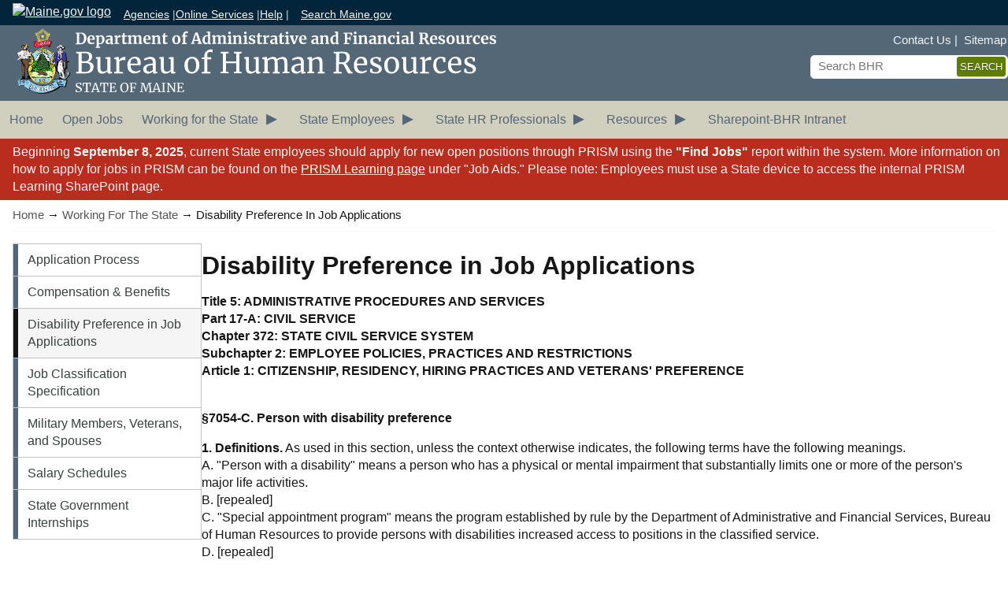

--- FILE ---
content_type: text/html; charset=UTF-8
request_url: https://www.maine.gov/bhr/state-jobs/disability
body_size: 8860
content:
<!doctype html>
<html lang="en" dir="ltr" prefix="content: http://purl.org/rss/1.0/modules/content/  dc: http://purl.org/dc/terms/  foaf: http://xmlns.com/foaf/0.1/  og: http://ogp.me/ns#  rdfs: http://www.w3.org/2000/01/rdf-schema#  schema: http://schema.org/  sioc: http://rdfs.org/sioc/ns#  sioct: http://rdfs.org/sioc/types#  skos: http://www.w3.org/2004/02/skos/core#  xsd: http://www.w3.org/2001/XMLSchema# ">
<head>
<meta name="viewport" content="width=device-width, initial-scale=1.0" />
<title>Disability Preference in Job Applications | Bureau of Human Resources</title>
<meta charset="utf-8" />
<script async src="https://www.googletagmanager.com/gtag/js?id=UA-31309917-1"></script>
<script>window.dataLayer = window.dataLayer || [];function gtag(){dataLayer.push(arguments)};gtag("js", new Date());gtag("set", "developer_id.dMDhkMT", true);gtag("config", "UA-31309917-1", {"groups":"default","anonymize_ip":true,"page_placeholder":"PLACEHOLDER_page_path","allow_ad_personalization_signals":false});gtag("config", "G-65JKYEL5W0", {"groups":"default","page_placeholder":"PLACEHOLDER_page_location","allow_ad_personalization_signals":false});gtag("config", "G-TFVPRW63KM", {"groups":"default","page_placeholder":"PLACEHOLDER_page_location","allow_ad_personalization_signals":false});</script>
<meta name="description" content="Title 5: ADMINISTRATIVE PROCEDURES AND SERVICES Part 17-A: CIVIL SERVICE Chapter 372: STATE CIVIL SERVICE SYSTEM Subchapter 2: EMPLOYEE POLICIES, PRACTICES AND RESTRICTIONS Article 1: CITIZENSHIP, RESIDENCY, HIRING PRACTICES AND VETERANS&#039; PREFERENCE §7054-C. Person with disability preference" />
<link rel="canonical" href="http://www.maine.gov/bhr/state-jobs/disability" />
<meta name="Generator" content="Drupal 10 (https://www.drupal.org)" />
<meta name="MobileOptimized" content="width" />
<meta name="HandheldFriendly" content="true" />
<meta name="viewport" content="width=device-width, initial-scale=1.0" />
<link rel="icon" href="/bhr/sites/maine.gov.bhr/files/favicon_0.ico" type="image/vnd.microsoft.icon" />

<link rel="stylesheet" media="all" href="/bhr/sites/maine.gov.bhr/files/css/css_tJgWUp6EhjrVLRVZLIyTeoGJz-HsZw99sQTEcC90wmA.css?delta=0&amp;language=en&amp;theme=bhr&amp;include=eJxtjsEOgzAMQ3-oo5f9DwqtKdlKgpIMib8fu3DYdrP8LNvUIOUIrFunwH7PretE_eZxdJaW6Ierto4xjMQ_ViJ3xMjyQAm1XNwHKkWtsso_GAtWjLrDjCs8TYt9j5YnKp_58SrKlxpmUwlITf7aYDP7klk4kh9-3swTOd4l9lPv" />
<link rel="stylesheet" media="all" href="/bhr/sites/maine.gov.bhr/files/css/css_utUDs2a8fe99cgwoqG2CWjELGAKrxxNYbuPeC1c4eIo.css?delta=1&amp;language=en&amp;theme=bhr&amp;include=eJxtjsEOgzAMQ3-oo5f9DwqtKdlKgpIMib8fu3DYdrP8LNvUIOUIrFunwH7PretE_eZxdJaW6Ierto4xjMQ_ViJ3xMjyQAm1XNwHKkWtsso_GAtWjLrDjCs8TYt9j5YnKp_58SrKlxpmUwlITf7aYDP7klk4kh9-3swTOd4l9lPv" />
<link rel="stylesheet" media="all" href="/bhr/sites/maine.gov.bhr/files/css/css_s6bukbcubHHEcXoe8ORklBkvBXSMmixuWJa8Sfr7gE8.css?delta=2&amp;language=en&amp;theme=bhr&amp;include=eJxtjsEOgzAMQ3-oo5f9DwqtKdlKgpIMib8fu3DYdrP8LNvUIOUIrFunwH7PretE_eZxdJaW6Ierto4xjMQ_ViJ3xMjyQAm1XNwHKkWtsso_GAtWjLrDjCs8TYt9j5YnKp_58SrKlxpmUwlITf7aYDP7klk4kh9-3swTOd4l9lPv" />


</head>
<body class="path-node page-node-type-multi-column-page">
<!-- Start Skip Navigation: Accessibility Requirement -->
<ul class="skipnav">
  <li><a href="/" accesskey="H" title="Home [accesskey 'h']" class="sr1">Home</a></li>
  <li><a href="#top-nav" accesskey="1" title="Skip to navigation [accesskey '1']" class="sr2">Skip to top navigation</a></li>
  <li><a href="#content" accesskey="2" title="Skip to side navigation [accesskey '2']" class="sr3">Skip to side navigation</a></li>
  <li><a href="#page-body" accesskey="3" title="Skip to content [accesskey '3']" class="sr4">Skip to content</a></li>
  <li><a href="#footer" accesskey="4" title="Skip to footer [accesskey '4']" class="sr5">Skip to footer</a></li>
</ul>
<!-- End Skip Navigation: Accessibility Requirement --> 
    
          <div class="dialog-off-canvas-main-canvas" data-off-canvas-main-canvas>
    <!-- Sliver Include Start -->
<!-- Template V4 Sliver Header Drupal  -->
<div id="sliver_container"> 
  <div class="sliver"> 
	<div class="sliver-links"> 
	  <a href="https://www.maine.gov/portal/"><img alt="Maine.gov logo" src="https://www.maine.gov/awt/templateV3/images/maine_gov-rev.svg"></a>
	  <ul> 
		<li><a href="https://www.maine.gov/portal/government/state-agencies.php">Agencies</a> |</li>
		<li><a href="https://www.maine.gov/portal/online_services/index.html">Online Services</a> |</li>
		<li><a href="https://www.maine.gov/portal/help/index.html">Help</a> |</li>
		<li><a href="https://www.maine.gov/search/" class="state_search">Search Maine.gov</a></li>
	  </ul>
	</div>
	<div id="google_translate_element"></div>
  </div>
</div>
<!-- Sliver End --><div id="container">
	<header>
		<div class="sub-container">
		    <div>
<a href="/bhr/" rel="home" class="header-link"><img src="/bhr/sites/maine.gov.bhr/files/2025-08/header.svg" alt="Bureau of Human Resources: State of Maine" /></a>
</div>


		<div class="header_nav_search">
		    <nav role="navigation" aria-labelledby="block-topnav-menu" id="block-topnav">
            
  <h2 class="visually-hidden" id="block-topnav-menu">Top Nav</h2>
  

        
              <ul class="vtopnav">
	<!-- 0 -->
              <li>
        <a href="/bhr/contact" data-drupal-link-system-path="node/27">Contact Us</a>
              </li>
          <li>
        <a href="/bhr/sitemap" data-drupal-link-system-path="node/28">Sitemap</a>
              </li>
        </ul>
  


  </nav>
<div class="search-block-form contextual-region" data-drupal-selector="search-block-form" id="block-search" role="search">
	<form action="/bhr/search/node" method="get" id="search-block-form" accept-charset="UTF-8" data-drupal-selector="search-form">
		<div class="js-form-item form-item js-form-type-search form-item-keys js-form-item-keys form-no-label">
			<label for="edit-keys" class="visually-hidden">Search</label>
			<input title="Enter the terms you wish to search for" data-drupal-selector="edit-keys" type="search" id="edit-keys" name="keys" value="" class="form-search topsearch" placeholder="Search BHR" />
		</div>
		<div data-drupal-selector="edit-actions" class="form-actions js-form-wrapper form-wrapper searchbutton" id="edit-actions">
			<input data-drupal-selector="edit-submit" type="submit" id="edit-submit" value="Search" class="button js-form-submit form-submit" />
		</div>
	</form>
</div>


		</div>
		</div>
	</header>
	        <nav id="top-nav" aria-label="Main menu" role="navigation" class="megamenu">
    <div class="sub-container clearfix">
    
<ul id="superfish-main-menu" class="menu sf-menu sf-main-menu sf-horizontal sf-style-none" role="menu" aria-label="Menu">
  

  
  <li id="main-menu-menu-link-contentf9174094-f354-41d4-a168-b910a114336b" class="sf-depth-1 sf-no-children sf-first" role="none">
    
          <a href="/bhr/home" class="sf-depth-1" role="menuitem">Home</a>
    
    
    
    
      </li>


  
  <li id="main-menu-menu-link-content50c88c6e-a00c-4909-9ac8-a95539b61056" class="sf-depth-1 sf-no-children" role="none">
    
          <a href="https://maine.wd5.myworkdayjobs.com/Executive" class="sf-depth-1 sf-external" role="menuitem">Open Jobs</a>
    
    
    
    
      </li>


            
  <li id="main-menu-menu-link-content3bdb28d2-dd2f-493d-928a-f327e7a3fabb" class="sf-depth-1 menuparent" role="none">
    
          <a href="/bhr/state-jobs" class="sf-depth-1 menuparent" role="menuitem" aria-haspopup="true" aria-expanded="false">Working for the State</a>
    
    
    
              <ul role="menu">
      
      

  
  <li id="main-menu-menu-link-content3059b998-ae76-45c6-8bab-67bd628e6240" class="sf-depth-2 sf-no-children sf-first" role="none">
    
          <a href="/bhr/state-jobs/application-process" class="sf-depth-2" role="menuitem">Application Process</a>
    
    
    
    
      </li>


  
  <li id="main-menu-menu-link-content19a6a03d-2dd1-48a9-b16b-314aeac716fd" class="sf-depth-2 sf-no-children" role="none">
    
          <a href="/bhr/state-jobs/compensation-benefits" class="sf-depth-2" role="menuitem">Compensation &amp; Benefits</a>
    
    
    
    
      </li>


  
  <li id="main-menu-menu-link-contentc38921b5-f903-400b-8235-d033dc732bce" class="sf-depth-2 sf-no-children" role="none">
    
          <a href="https://www.maine.gov/bhr/state-jobs/disability" class="sf-depth-2 sf-external" role="menuitem">Disability Preference in Job Applications</a>
    
    
    
    
      </li>


  
  <li id="main-menu-menu-link-content24a46c72-2899-4b50-9342-d43c8e4f20cf" class="sf-depth-2 sf-no-children" role="none">
    
          <a href="/bhr/state-jobs/veterans-preference-in-job-applications" class="sf-depth-2" role="menuitem">Military Members, Veterans, and Spouses</a>
    
    
    
    
      </li>


  
  <li id="main-menu-menu-link-content6fe872f7-f129-4e23-81c5-ca5f91444635" class="sf-depth-2 sf-no-children" role="none">
    
          <a href="https://www.maine.gov/bhr/node/201" class="sf-depth-2 sf-external" role="menuitem">State Government Internships</a>
    
    
    
    
      </li>



              </ul>
      
    
    
      </li>


            
  <li id="main-menu-menu-link-content7d9ce6a5-1d7c-415a-8896-bc8830758cd5" class="sf-depth-1 menuparent" role="none">
    
          <a href="/bhr/state-employees" class="sf-depth-1 menuparent" role="menuitem" aria-haspopup="true" aria-expanded="false">State Employees</a>
    
    
    
              <ul role="menu">
      
      

  
  <li id="main-menu-menu-link-content6cf99c79-776e-4fad-b25e-c0b8a0a9d95c" class="sf-depth-2 sf-no-children sf-first" role="none">
    
          <a href="https://www.maine.gov/bhr/state-employees/Human-Resource-Contacts" class="sf-depth-2 sf-external" role="menuitem">Human Resources Contacts</a>
    
    
    
    
      </li>


  
  <li id="main-menu-menu-link-content7b55def9-0fb4-4674-bad0-f02287cba224" class="sf-depth-2 sf-no-children" role="none">
    
          <a href="/bhr/state-employees/employee-suggestion-program" class="sf-depth-2" role="menuitem">Employee Suggestion Program</a>
    
    
    
    
      </li>


  
  <li id="main-menu-menu-link-contentc647f0e9-0654-4e4a-8daa-81cc804a8198" class="sf-depth-2 sf-no-children" role="none">
    
          <a href="/bhr/state-employees/domestic-violence-and-the-workplace" class="sf-depth-2" role="menuitem">Family and Intimate Partner Violence Mandatory Training</a>
    
    
    
    
      </li>


  
  <li id="main-menu-menu-link-contentdab81824-d7ce-4ddb-83aa-90bcca1cd262" class="sf-depth-2 sf-no-children" role="none">
    
          <a href="/bhr/state-employees/holiday-schedule" class="sf-depth-2" role="menuitem">Holiday Schedule</a>
    
    
    
    
      </li>


  
  <li id="main-menu-menu-link-contentae962d2d-b2ec-4ce2-b9a1-a64aa69b8d01" class="sf-depth-2 sf-no-children" role="none">
    
          <a href="/bhr/state-employees/MaineManagementService" class="sf-depth-2" role="menuitem">Maine Management Service</a>
    
    
    
    
      </li>


  
  <li id="main-menu-menu-link-contentad30e134-9b8a-4b5b-aaac-8974f9e56f68" class="sf-depth-2 sf-no-children" role="none">
    
          <a href="/bhr/state-employees/meet-our-employees" class="sf-depth-2" role="menuitem">Meet Our Employees</a>
    
    
    
    
      </li>


  
  <li id="main-menu-menu-link-content6b63719a-0b38-40cc-b544-8f6070cd869d" class="sf-depth-2 sf-no-children" role="none">
    
          <a href="/bhr/state-employees/new-employee-orientation" class="sf-depth-2" role="menuitem">New Employee Orientation</a>
    
    
    
    
      </li>


  
  <li id="main-menu-menu-link-contentce494c1f-1487-41b8-9eb8-4eab758a6aca" class="sf-depth-2 sf-no-children" role="none">
    
          <a href="/bhr/state-employees/reports" class="sf-depth-2" role="menuitem">Reports</a>
    
    
    
    
      </li>


  
  <li id="main-menu-menu-link-contented84da9f-425a-4278-a8fb-eee7d4c35898" class="sf-depth-2 sf-no-children" role="none">
    
          <a href="/bhr/state-employees/state-civil-service-appeals-board" class="sf-depth-2" role="menuitem">State Civil Service Appeals Board</a>
    
    
    
    
      </li>


  
  <li id="main-menu-menu-link-content10509855-abec-456b-8abe-c1d1733a62a2" class="sf-depth-2 sf-no-children" role="none">
    
          <a href="/bhr/state-employees/suicide-prevention-and-intervention" class="sf-depth-2" role="menuitem">Suicide Prevention and Intervention</a>
    
    
    
    
      </li>


  
  <li id="main-menu-menu-link-contentf2550b75-e940-48ad-b0d3-9675055a94a7" class="sf-depth-2 sf-no-children" role="none">
    
          <a href="/bhr/state-employees/winter-weather" class="sf-depth-2" role="menuitem">Winter Weather</a>
    
    
    
    
      </li>


  
  <li id="main-menu-menu-link-content4c82341a-4813-422e-8407-df9b26d10e34" class="sf-depth-2 sf-no-children" role="none">
    
          <a href="/bhr/state-employees/workplace-posters" class="sf-depth-2" role="menuitem">Workplace Posters</a>
    
    
    
    
      </li>


  
  <li id="main-menu-menu-link-content61f91b76-62a8-4c13-bdf4-18c08d959aa4" class="sf-depth-2 sf-no-children" role="none">
    
          <a href="https://www.maine.gov/dafs/WorksforME" class="sf-depth-2 sf-external" role="menuitem">Works for ME-Telework Information</a>
    
    
    
    
      </li>



              </ul>
      
    
    
      </li>


            
  <li id="main-menu-menu-link-content37f5eb78-4495-4eb7-9ea3-8222bfa8c56b" class="sf-depth-1 menuparent" role="none">
    
          <a href="/bhr/state-hr-professionals" class="sf-depth-1 menuparent" role="menuitem" aria-haspopup="true" aria-expanded="false">State HR Professionals</a>
    
    
    
              <ul role="menu">
      
      

  
  <li id="main-menu-menu-link-content44c671c5-edd2-4692-90e1-600fbe5da1da" class="sf-depth-2 sf-no-children sf-first" role="none">
    
          <a href="/bhr/state-hr-professionals/rules-policies/active-civil-service-bulletins" class="sf-depth-2" role="menuitem">Active Civil Service Bulletins</a>
    
    
    
    
      </li>


  
  <li id="main-menu-menu-link-content7b2cbbfc-af1e-4191-91ea-33109fb507eb" class="sf-depth-2 sf-no-children" role="none">
    
          <a href="/bhr/state-hr-professionals/forms" class="sf-depth-2" role="menuitem">Forms</a>
    
    
    
    
      </li>


  
  <li id="main-menu-menu-link-content3daa6746-1ed2-4df9-ad64-4e9e2da90428" class="sf-depth-2 sf-no-children" role="none">
    
          <a href="https://www.maine.gov/cgi-bin/bhrsalary/jobs.pl" class="sf-depth-2 sf-external" role="menuitem">Job Classification Specification</a>
    
    
    
    
      </li>


  
  <li id="main-menu-menu-link-contentfb5e7464-bbc3-4421-b687-a8c5b4808967" class="sf-depth-2 sf-no-children" role="none">
    
          <a href="/bhr/state-hr-professionals/rules-policies/memos" class="sf-depth-2" role="menuitem">Memos</a>
    
    
    
    
      </li>


  
  <li id="main-menu-menu-link-content21917105-7807-4f2f-8606-82afb95ab839" class="sf-depth-2 sf-no-children" role="none">
    
          <a href="/bhr/oer" class="sf-depth-2" role="menuitem">Office of Employee Relations</a>
    
    
    
    
      </li>


  
  <li id="main-menu-menu-link-contentc27de551-d5df-48f5-b752-897d28cd6c20" class="sf-depth-2 sf-no-children" role="none">
    
          <a href="/bhr/state-hr-professionals/rules-policies/policy-practices-manual" class="sf-depth-2" role="menuitem">Policy &amp; Practices Manual</a>
    
    
    
    
      </li>


  
  <li id="main-menu-menu-link-content84c9562b-0db2-4605-b473-85ae2b42ad7c" class="sf-depth-2 sf-no-children" role="none">
    
          <a href="/bhr/state-hr-professionals/rules-policies/rules" class="sf-depth-2" role="menuitem">Rules</a>
    
    
    
    
      </li>


  
  <li id="main-menu-menu-link-content5a987c75-2b7c-488d-9f81-fd46818cfd68" class="sf-depth-2 sf-no-children" role="none">
    
          <a href="/bhr/state-hr-professionals/rules-policies" class="sf-depth-2" role="menuitem">Rules &amp; Policies</a>
    
    
    
    
      </li>



              </ul>
      
    
    
      </li>


            
  <li id="main-menu-menu-link-contentc7141458-0229-4064-b4a9-5020b4be2f49" class="sf-depth-1 menuparent" role="none">
    
          <a href="/bhr/resources" class="sf-depth-1 menuparent" role="menuitem" aria-haspopup="true" aria-expanded="false">Resources</a>
    
    
    
              <ul role="menu">
      
      

  
  <li id="main-menu-menu-link-content416f1e3f-a763-4caf-844c-82288a27bbc9" class="sf-depth-2 sf-no-children sf-first" role="none">
    
          <a href="/bhr/resources/back-to-school" class="sf-depth-2" role="menuitem">Back To School: Parents &amp; Caregivers</a>
    
    
    
    
      </li>


  
  <li id="main-menu-menu-link-content908fdb4b-a1af-4cc1-a267-15109143ae35" class="sf-depth-2 sf-no-children" role="none">
    
          <a href="/bhr/resources/comp_class_faq" class="sf-depth-2" role="menuitem">Compensation &amp; Classification FAQ</a>
    
    
    
    
      </li>


  
  <li id="main-menu-menu-link-content89635896-e8f5-48e7-a9d0-8a89a0e63e69" class="sf-depth-2 sf-no-children" role="none">
    
          <a href="/bhr/resources/hr-connection" class="sf-depth-2" role="menuitem">HR Connection Newsletter</a>
    
    
    
    
      </li>


  
  <li id="main-menu-menu-link-contentfba71f26-e9b0-4c31-ab6b-15005505f972" class="sf-depth-2 sf-no-children" role="none">
    
          <a href="/bhr/resources/activitybook" class="sf-depth-2" role="menuitem">Maine and ME Activity Book</a>
    
    
    
    
      </li>


  
  <li id="main-menu-menu-link-content0c8e6860-bdb4-40e1-9ff4-1b8cb41f860b" class="sf-depth-2 sf-no-children" role="none">
    
          <a href="/bhr/TMTW" title="On Thursday, April 21, 2022, Maine State Government invites employees to inspire Maine&#039;s future by sharing their work experiences with the kids in their lives." class="sf-depth-2" role="menuitem">Take ME To Work</a>
    
    
    
    
      </li>



              </ul>
      
    
    
      </li>


  
  <li id="main-menu-menu-link-content27267188-268b-4ae4-8860-0b55de5759b9" class="sf-depth-1 sf-no-children" role="none">
    
          <a href="https://stateofmaine.sharepoint.com/sites/BHR-Talent-Management-Division/SitePages/BHR-Talent-Management-Division.aspx" class="sf-depth-1 sf-external" role="menuitem">Sharepoint-BHR Intranet</a>
    
    
    
    
      </li>


</ul>

    </div>
    </nav>
  

	    


<div id="block-bhr-stateemployeesapplyingforstatejobs" class="block block-alert-message alertbox red">
  
  <div class="alertmessage">
    
            <p>Beginning <strong>September 8, 2025</strong>, current State employees should apply for new open positions through PRISM using the <strong>"Find Jobs"</strong> report within the system. More information on how to apply for jobs in PRISM can be found on the <a href="https://stateofmaine.sharepoint.com/sites/SOM-PRISM-Learning/SitePages/Home.aspx?CID=bc5becff-1006-b590-41c4-cfee95562147&amp;cidOR=SPO&amp;OR=Teams-HL&amp;CT=1753795389240&amp;xsdata=[base64]&amp;sdata=dG5xZEE3cDNvRFkrTFoyV3A3cWlJcEc1V0pVTXlyS0xPN1dtZlRoY1VyRT0%3d" title="PRISM Learning SharePoint page">PRISM Learning page</a> under "Job Aids." Please note: Employees must use a State device to access the internal PRISM Learning SharePoint page.</p>
      
  </div>
</div>

	<div id="content">
		    <div id="block-bhr-breadcrumbs">
  
    
      <div class="crumb_trail">
<p>

 
			<a href="/bhr/">Home</a> &rarr;
	 
			<a href="/bhr/state-jobs">Working For The State</a> &rarr;
	 
			Disability Preference In Job Applications
	</p>
</div>

  </div>


		
			
			<span id="page-body"></span>
		  <div class="content main">
			<nav id="sectionnav" class="subsection nav" aria-labelledby="">
    <nav role="navigation" aria-labelledby="block-statejobs-menu" id="block-statejobs">
            
  <h2 class="visually-hidden" id="block-statejobs-menu">State Jobs</h2>
  

        
              <ul class="mainnav">
	<!-- 0 -->
              <li>
        <a href="/bhr/state-jobs/application-process" data-drupal-link-system-path="node/8">Application Process</a>
              </li>
          <li>
        <a href="/bhr/state-jobs/compensation-benefits" data-drupal-link-system-path="node/6">Compensation &amp; Benefits</a>
              </li>
          <li>
        <a href="/bhr/state-jobs/disability" data-drupal-link-system-path="node/203">Disability Preference in Job Applications</a>
              </li>
          <li>
        <a href="https://www.maine.gov/cgi-bin/bhrsalary/jobs.pl">Job Classification Specification</a>
              </li>
          <li>
        <a href="/bhr/state-jobs/veterans-preference-in-job-applications" data-drupal-link-system-path="node/10">Military Members, Veterans, and Spouses</a>
              </li>
          <li>
        <a href="https://www.maine.gov/cgi-bin/bhrsalary/schedules.pl">Salary Schedules</a>
              </li>
          <li>
        <a href="/bhr/state-jobs/Internships" data-drupal-link-system-path="node/201">State Government Internships</a>
              </li>
        </ul>
  


  </nav>

</nav>

			  <div class="maincontent">
    <div data-drupal-messages-fallback class="hidden"></div><div id="block-bhr-pagetitle">
  
    
      
  <h1 class="main-title">Disability Preference in Job Applications</h1>


  </div>
<div id="block-bhr-content">
  
    
      <div data-history-node-id="203" class="node node--type-multi-column-page node--view-mode-full ds-1col clearfix">

  

  <div>
    
            <p><strong>Title 5: ADMINISTRATIVE PROCEDURES AND SERVICES<br>
Part 17-A: CIVIL SERVICE<br>
Chapter 372: STATE CIVIL SERVICE SYSTEM<br>
Subchapter 2: EMPLOYEE POLICIES, PRACTICES AND RESTRICTIONS<br>
Article 1: CITIZENSHIP, RESIDENCY, HIRING PRACTICES AND VETERANS' PREFERENCE</strong></p>

<p><br>
<strong>§7054-C. Person with disability preference</strong></p>

<p><strong>1.</strong> <strong>Definitions.</strong> As used in this section, unless the context otherwise indicates, the following terms have the following meanings.<br>
A. "Person with a disability" means a person who has a physical or mental impairment that substantially limits one or more of the person's major life activities.<br>
B. [repealed]<br>
C. "Special appointment program" means the program established by rule by the Department of Administrative and Financial Services, Bureau of Human Resources to provide persons with disabilities increased access to positions in the classified service.<br>
D. [repealed]</p>

<p><strong>2. Interview.</strong> In filling a position in the classified service, the employing agency shall offer an interview to a person with a disability who meets the minimum qualifications established for the position.</p>

<p><strong>3.</strong> <strong>Guidance and referral if not hired.</strong> If a person with a disability applies for a position described in subsection 2 but is not selected, the Department of Administrative and Financial Services, Bureau of Human Resources shall provide guidance to the person regarding other available state positions for which the person might qualify. The Bureau of Human Resources may also refer the person to the Department of Labor, Bureau of Rehabilitation Services for potential vocational rehabilitation services, including opportunities in the special appointment program.</p>

<p><strong>4. Retention preference.</strong> In any reduction in personnel in the state service, employees who are persons with disabilities must be retained in preference to all other competing employees in the same classification with equal seniority, status and performance reviews.</p>

<p><strong>5. Right to nondisclosure.</strong> A person with a disability has the right to not disclose that person's disability at the time of hire but may not assert a right to a retention preference pursuant to subsection 4 at a later date.</p>
      
  </div>

</div>


  </div>

  </div>

			
		  </div>
  	</div><!-- end content id -->
	
	<footer id="footer">
		<div class="sub-container">
			    <div id="block-bhr-credit">
  
      <h2>Credit</h2>
    
      
            <p><img alt="InforME logo" data-entity-type="file" data-entity-uuid="da6d6547-c58c-4850-b072-668504a810be" height="31" src="/bhr/sites/maine.gov.bhr/files/inline-images/InforME.png" width="45" loading="lazy"></p>

<p>Copyright © 2019<br>
All rights reserved.</p>
      
  </div>
<div id="block-bhr-information">
  
      <h2>Information</h2>
    
      
            <ul>
	<li><a href="http://www.maine.gov/portal/policies/index.html">Site Policies</a></li>
	<li><a href="http://www.maine.gov/portal/policies/accessibility.html">Accessibility</a></li>
	<li><a href="http://maine.gov/portal/free-viewers.html">Document Viewers</a></li>
	<li><a href="http://www.maine.gov">Maine.gov</a></li>
	<li><a href="http://www.maine.gov/dafs">DAFS</a></li>
	<li><a href="/bhr/home">BHR Home</a></li>
	<li><a href="/bhr/sitemap">Sitemap</a></li>
</ul>
      
  </div>
<div id="block-bhr-contact">
  
      <h2>Contact</h2>
    
      
            <ul>
	<li><a href="/bhr/contact">Comments/Questions</a></li>
	<li>Mailing:<br>
	Bureau of Human Resources<br>
	#4&nbsp;State House Station<br>
	Augusta, ME 04333-0004</li>
	<li>Phone:<br>
	Voice: (207) 624-7761<br>
	Fax: (207) 287-4414<br>
	TTY: dial Maine Relay 711</li>
</ul>
      
  </div>
<div id="block-bhr-locationandhours">
  
      <h2>Location and Hours</h2>
    
      
            <ul><li>Physical Location:<br>Burton M. Cross Building, 4th Floor<br>Augusta, Maine</li><li>Business Hours:<br>8:00 am - 5:00 pm,<br>Monday - Friday</li><li><strong>Follow us on Social Media:&nbsp;</strong></li><li><p>&nbsp;</p><p><a href="https://www.facebook.com/MaineBHR/"><img src="https://www.maine.gov/bhr/sites/maine.gov.bhr/files/inline-images/smFB.png" data-entity-uuid="712eede9-7ca3-4a8d-bd1d-3dd52a971fff" data-entity-type="file" alt="Facebook logo" width="31" height="31" loading="lazy"></a><span>&nbsp;</span> &nbsp;<a href="https://twitter.com/mainebhr"><img src="https://www.maine.gov/bhr/sites/maine.gov.bhr/files/inline-images/SmTweet_0.png" data-entity-uuid="b34ba89c-e54d-4f98-a953-e3d1d2e68d8d" data-entity-type="file" alt="Twitter logo" width="31" height="17" loading="lazy"></a> &nbsp;<a href="https://www.instagram.com/mainebhr/"><img src="https://www.maine.gov/bhr/sites/maine.gov.bhr/files/inline-images/smInsta_2.png" data-entity-uuid="c9cec166-ccf0-4d3b-a10a-ec45b7d30a67" data-entity-type="file" alt="Instagram Icon and link" width="30" height="30" loading="lazy"></a> <a href="https://www.youtube.com/channel/UCu-W8zF89UHdxwvJbpx6esA"><img src="https://www.maine.gov/bhr/sites/maine.gov.bhr/files/inline-images/youtube_sans_play_button_before_after_0.png" data-entity-uuid="e186bea5-fe66-4d4b-bd8f-d2fe97ca60d5" data-entity-type="file" alt="youtube icon with link" width="42" height="29" loading="lazy"></a></p></li></ul>
      
  </div>
<div id="block-bhr-bhroffices">
  
      <h2>BHR Offices</h2>
    
      
            <ul>
	<li><a href="http://www.maine.gov/deh">Employee Health &amp; Wellness (OEH)</a> </li>
	<li><a href="http://www.maine.gov/oer">Employee Relations (OER)</a></li>
	<li><a href="http://www.maine.gov/deh/workers/index.html">Workers' Compensation</a></li>
</ul>
      
  </div>


		</div>
	</footer>
</div>

  </div>

    
    <script type="application/json" data-drupal-selector="drupal-settings-json">{"path":{"baseUrl":"\/bhr\/","pathPrefix":"","currentPath":"node\/203","currentPathIsAdmin":false,"isFront":false,"currentLanguage":"en","currentQuery":{"q":"state-jobs\/disability"}},"pluralDelimiter":"\u0003","suppressDeprecationErrors":true,"google_analytics":{"account":"UA-31309917-1","trackOutbound":true,"trackMailto":true,"trackTel":true,"trackDownload":true,"trackDownloadExtensions":"7z|aac|arc|arj|asf|asx|avi|bin|csv|doc(x|m)?|dot(x|m)?|exe|flv|gif|gz|gzip|hqx|jar|jpe?g|js|mp(2|3|4|e?g)|mov(ie)?|msi|msp|pdf|phps|png|ppt(x|m)?|pot(x|m)?|pps(x|m)?|ppam|sld(x|m)?|thmx|qtm?|ra(m|r)?|sea|sit|tar|tgz|torrent|txt|wav|wma|wmv|wpd|xls(x|m|b)?|xlt(x|m)|xlam|xml|z|zip"},"ckeditorAccordion":{"accordionStyle":{"collapseAll":1,"keepRowsOpen":0,"animateAccordionOpenAndClose":1,"openTabsWithHash":0,"allowHtmlInTitles":0}},"superfish":{"superfish-main-menu":{"id":"superfish-main-menu","sf":{"animation":{"opacity":"show","height":"show"},"speed":"fast","autoArrows":true,"dropShadows":true},"plugins":{"smallscreen":{"cloneParent":0,"mode":"window_width","breakpoint":1041,"title":"\u0026#8801; Main Menu"},"supposition":true,"supersubs":true}}},"user":{"uid":0,"permissionsHash":"9522f466426ef4bf11e6c8debb0ded626b4d098342bf05fc60e7d84749280270"}}</script>
<script src="/bhr/sites/maine.gov.bhr/files/js/js_Xn_QB0DUxaD3HVIjOOZtn2Pa3rWy6g-lnXKsIAYCFu0.js?scope=footer&amp;delta=0&amp;language=en&amp;theme=bhr&amp;include=eJxtjlEKw0AIBS-07f70PsHdmI3UaFBTyO2bQEmh3b_HDIxCQ6l74LIyBL4eubEW4JvHziQtwZ9XbYxDGIifKJXZMtSK7lQO4duKNpHPqT5xpFAbDqs2kkq-1n0ylUAZ06cHArwHVc-_IF3F_G132DDrC43OanS9L8Ds1RCl78_lW-lePO2qTnE8_wYgjnwd"></script>
<script src="/bhr/modules/contrib/ckeditor_accordion/js/accordion.frontend.min.js?t22ub7"></script>
<script src="/bhr/sites/maine.gov.bhr/files/js/js_EosA3LnAH3r6bWal3kI4I1NCoulurhJt8MEBENCHIvM.js?scope=footer&amp;delta=2&amp;language=en&amp;theme=bhr&amp;include=eJxtjlEKw0AIBS-07f70PsHdmI3UaFBTyO2bQEmh3b_HDIxCQ6l74LIyBL4eubEW4JvHziQtwZ9XbYxDGIifKJXZMtSK7lQO4duKNpHPqT5xpFAbDqs2kkq-1n0ylUAZ06cHArwHVc-_IF3F_G132DDrC43OanS9L8Ds1RCl78_lW-lePO2qTnE8_wYgjnwd"></script>

</body>
</html>

--- FILE ---
content_type: text/css
request_url: https://www.maine.gov/bhr/sites/maine.gov.bhr/files/css/css_utUDs2a8fe99cgwoqG2CWjELGAKrxxNYbuPeC1c4eIo.css?delta=1&language=en&theme=bhr&include=eJxtjsEOgzAMQ3-oo5f9DwqtKdlKgpIMib8fu3DYdrP8LNvUIOUIrFunwH7PretE_eZxdJaW6Ierto4xjMQ_ViJ3xMjyQAm1XNwHKkWtsso_GAtWjLrDjCs8TYt9j5YnKp_58SrKlxpmUwlITf7aYDP7klk4kh9-3swTOd4l9lPv
body_size: 15451
content:
/* @license GPL-2.0-or-later https://www.drupal.org/licensing/faq */
:root{--font-family-sans:-apple-system,BlinkMacSystemFont,"Segoe UI",Roboto,Helvetica,Arial,sans-serif,"Apple Color Emoji","Segoe UI Emoji","Segoe UI Symbol";--font-family-serif:Charter,'Bitstream Charter','Sitka Text',Cambria,serif;--foreground:rgb(22,22,22);--background:rgb(255,255,255);--theme-main:rgb(255,255,255);--theme-secondary:rgb(76,127,167);--theme-tertiary:rgb(0,48,87);--color-sf-main:var(--theme-secondary);--color-sf-active:var(--color-sf-hover);--color-sf-hover:rgb(68,91,122);--color-black:rgb(22,22,22);--color-white:rgb(255,255,255);--color-near-white:rgb(236,236,236);--color-blue:rgb(58,103,146);--color-dark-blue:rgb(2,37,59);--color-silver:var(--color-near-white);--color-light-yellow:rgb(251,255,218);--color-orange:rgb(193,71,0);--color-brown:rgb(122,77,55);--color-dark-gray:rgb(55,65,64);--color-medium-gray:rgb(76,76,76);--color-light-gray:rgb(189,195,199);--color-vlight-gray:var(--color-near-white);--color-green:rgb(62,107,72);--color-bright-green:rgb(132,188,73);--color-aqua:rgb(70,107,114);--color-red:rgb(184,45,30);--color-link:rgb(58,79,156);--color-link-visited:rgb(85,26,139);--color-link-hover:rgb(204,0,0);--color-table-head:rgba(56,108,146,1);--color-alertbox:var(--color-red);--color-button-primary-cta:rgba(188,73,45,1);--color-button-primary-cta-hover:rgb(189,51,49,.8);--color-button-secondary-cta:rgb(235,236,236);--color-button-secondary-cta-hover:rgba(235,236,236,.8);--color-sectionnav-a:var(--color-dark-gray);--color-sectionnav-bg:var(--color-near-white);--color-sectionnav-border:var(--color-light-gray);--color-sectionnav-border-left:var(--color-sf-hover);--color-ck-accordion:var(--color-sf-main);--color-ck-accordion-hover:var(--color-sf-hover);}html{overflow-y:scroll;-webkit-box-sizing:border-box;box-sizing:border-box;}*,*:before,*:after{-webkit-box-sizing:inherit;box-sizing:inherit;}body{background-color:var(--color-white);color:var(--color-black);font-family:var(--font-family-sans);margin:0;padding:0;font-size:100%;line-height:1.4;}#mobilenav{display:none;}a img{border:none;}.offscreen{position:absolute;left:-9999px;width:9000px;}.offscreenr,.skip_sliver{position:absolute;left:-9999px;width:9000px;}.skipnav{position:relative;list-style-type:none;z-index:101;margin-top:-2.4rem;}.skipnav li{display:inline-block;}.sr1,.sr2,.sr3,.sr4,.sr5{background:var(--color-vlight-gray);height:30px;left:2px;padding:8px;position:absolute;transform:translateY(-100%);transition:transform 0.3s;}.sr1:focus,.sr2:focus,.sr3:focus,.sr4:focus,.sr5:focus{background:var(--color-vlight-gray);transform:translateY(0%);margin-top:1.2rem;}form{margin:0;padding:0;}a{color:var(--color-link);}a:visited{color:var(--color-link-visited);}a:hover{color:var(--color-link-hover);text-decoration:none;}.sectionnav a,#sectionnav a{text-decoration:none;}.sectionnav a:hover,#sectionnav a:hover{text-decoration:underline;}.sectionnav li,#sectionnav li{padding:0;margin:0;width:100%;}.sectionnav li a,#sectionnav li a{display:block;height:1%;padding:9px 12px;}.sectionnav li a.current,#sectionnav li a.current{font-weight:normal;}h1+h2,h2+h3{margin-top:0;}h1,h2,h3,h4,h5,h6{letter-spacing:0;line-height:1.2;color:var(--color-black);}h1{font-size:2rem;text-wrap:balance;}h2{font-size:1.5rem;text-wrap:balance;}h3{font-size:1.125rem;text-wrap:balance;}h4.large{font-size:1.125rem;}p,ul,ol{margin:0 0 16px 0;}ul ul,ol ol{margin:0;}h1.main-title{margin:21.2px 0 0 0;}h2,h3,h4{margin:24px 0 16px 0;}header h2,.sliver h2{font-size:1.25rem;}h1:first-of-type{margin:8px 0 16px 0;}.footer_column p,.footer_column li,.statewide_message p,th,td,.crumb_trail,.header_nav_search ul#vtopnav{font-size:.925rem;}.layout__region h2:first-child{margin-top:0;}div h2:first-child,div h3:first-child,div h4:first-child{margin-top:0;}.statewide_message{background-color:var(--color-red);position:relative;margin:0 auto;padding:0;width:100%;height:auto;min-width:80em;}.statewide_message.clearfix > ul,.alert-message h3,.alert-message p{margin:0;padding:0;}.statewide_message h2{margin:0;padding:5px;font-weight:bold;float:left;color:var(--color-silver);}.statewide_message p{float:left;display:inline-block;}.statewide_message p a{font-weight:bold;text-decoration:underline;}.statewide_message p a:hover{text-decoration:none;}.statewide_message p a,.statewide_message p a:visited,.statewide_message p a:hover{color:var(--color-white);}#alert{list-style-type:none;display:inline;color:var(--color-white);}.last-updated p{margin-top:16px;text-align:right;font-size:.825rem;font-style:italic;}.alertbox{width:100%;padding:6px 0;background-color:var(--color-red);}.alertmessage{max-width:80em;margin:0 auto;}.alertmessage p,.alertbox p{font-size:1.125rem;font-weight:bold;margin:0 0 0 16px;color:var(--color-silver);}#sliver_container{position:relative;margin:0 auto;padding:0;width:100%;background:#02253b;}.sliver{padding:4px 0;width:100%;max-width:80rem;margin:0 auto;position:relative;background:#02253B;display:flex;align-items:center;justify-content:space-between;}.sliver-links{display:flex;}.sliver .sliver-links img{width:103px;}.sliver .sliver-links h2 a{display:block;width:103px;height:32px;}.sliver .sliver-links ul{color:#ccc;margin:5px 0 0 16px;padding:0;display:flex;gap:3px;}.sliver .sliver-links ul li{font-size:.875rem;margin-left:0;list-style:none;display:inline-block;}@media only screen and (max-width:670px){.sliver .sliver-links ul{margin:8px 0 0 16px;}.sliver .sliver-links ul li{font-size:.75rem;}}.sliver a{color:var(--color-silver);}.sliver a.on .sliver a:visited,.sliver a:hover{color:var(--color-white);text-decoration:none;}.sliver a.state_search{padding:0 0 0 15px;background:url(//www.maine.gov/awt/templateV3/images/icon_search.png) 0 0 no-repeat;}@media only screen and (max-width:1320px){.sliver{padding:4px 16px 4px;}}@media only screen and (max-width:735px){#google_translate_element,.state_search{display:none;}}@media only screen and (max-width:321px){.sliver .sliver-links ul li{font-size:.675rem;}.sliver .sliver-links ul{gap:1px;}}.crumb_trail{padding:9.6px 20.8px;max-width:80rem;margin:0 auto;}.crumb_trail p{margin:0;}.crumb_trail{border-bottom:1px dotted var(--color-silver);}.crumb_trail a{color:rgb(85,85,85);}@media only screen and (min-width:1240px){.crumb_trail{padding:9.6px 0;}}@media only screen and (max-width:321px){.crumb_trail p{font-size:.75rem;}}#container{position:relative;width:100%;}figure{margin:16px 0;}header{position:relative;margin:0;padding:0;}header .sub-container{color:var(--theme-main);background-color:transparent;display:flex;justify-content:space-between;}header img{width:auto;height:100px;cursor:pointer;}@media only screen and (max-width:1320px){header img{margin:0 0 0 16px;}}@media only screen and (max-width:923px){header img{height:80px;}}@media only screen and (max-width:810px){header img{height:65px;}}.header-link{flex:1;cursor:pointer;display:block;}.header_nav_search{text-align:left;margin-right:1rem;display:flex;flex-direction:column;}@media only screen and (max-width:670px){header .sub-container{height:auto;flex-direction:column;padding-right:8px;align-items:center;}header img{width:97%;height:auto;}}.header_search{border:1px solid var(--color-vlight-gray);background:var(--color-white);color:var(--color-black);clear:both;font-size:1rem;font-weight:bold;position:relative;width:251px;}.header_nav_search #vtopnav li:after,.vtopnav a,.header_nav_search .vtopnav li:after,.header_nav_search #vtopnav,.header_nav_search .vtopnav,.header_nav_search #vtopnav a,.header_nav_search .vtopnav a,#vtopnav a{color:var(--color-black);}@media only screen and (max-width:819px){.header_nav_search #vtopnav,.header_nav_search .vtopnav{background-color:transparent;}}.search_area{color:var(--color-medium-gray);background:transparent none repeat scroll 0 0;border:medium none;font-size:0.75em;height:31px;outline:0 none;padding:0 0 0 10px;width:65.5%;}.search_button{border:medium none;height:25px;position:absolute;right:3px;text-transform:uppercase;top:3px;}#search-block-form{display:flex;justify-content:space-between;align-items:center;gap:0.5rem;border:1px solid var(--color-silver);}#search-block-form,#search-block-form2{border-radius:5px;padding:1px 2px 2px 2px;background-color:var(--color-white);}#search-block-form input[type="search"]{-webkit-appearance:none;font-size:.925rem;}input.edit-submit{font-size:.8rem;}.topsearch{border:none;margin-left:5px;padding:2px;}.vtopnav{margin:8px 0;padding:0;text-align:right;}.vtopnav li{margin-left:0;list-style:none;padding:0 2px;font-size:.925rem;display:inline-block;}.vtopnav a{text-decoration:none;padding-block:12px;margin-block:-12px;}.vtopnav a:hover{text-decoration:underline;}.vtopnav a.on{text-decoration:none;}.header_nav_search .vtopnav li:after{content:' | ';}.header_nav_search .vtopnav li:last-child::after{display:none;}@media only screen and (max-width:819px){.header_nav_search{text-align:left;padding:0;width:100%;margin-right:0;}.header_search{margin:0 10px 10px;width:90%;}.search_button{right:4px;}#search-block-form{margin:0 0 12px 7px;z-index:101;}.vtopnav{margin:0;}.header_nav_search #vtopnav,.header_nav_search ul.vtopnav{width:auto;}}#vtopnav{margin:8px 0;padding:0;display:flex;justify-content:flex-end;}#vtopnav li{margin-left:0;list-style:none;padding:0 2px;}#vtopnav a{text-decoration:none;color:var(--color-silver);}#vtopnav a:hover{text-decoration:underline;color:var(--color-silver);}#vtopnav a.on{text-decoration:none;color:var(--color-silver);}.sub-container{margin:0 auto;max-width:80em;}#content{padding:0 0 32px 0;clear:both;max-width:80em;margin:0 auto 0 auto;}.content{clear:both;margin:0;}#content.main,.content.main{display:flex;gap:2rem;}.paragraph .content{padding:16px 0 0 0;}.maincontent{width:100%;}.maincontent,#maincontent,.maincontent1,#maincontent1,.maincontent2,#maincontent2,.maincontent2r,#maincontent2r,.maincontent3,#maincontent3{flex-basis:auto;margin-top:1rem;}@media only screen and (max-width:1292px){#content{padding-right:1rem;padding-left:1rem;}}.narrow-para{max-width:48rem;margin:16px auto;}.narrow-para .content{padding:0;}hr{width:100%;height:1px;margin-left:auto;margin-right:auto;background-color:var(--color-black);border:0 none;}#sectionnav,.sectionnav{margin:15px 0 0 16px;padding:0 1.16px 0 0;flex:0 0 15rem;}#sectionnav h3:first-child,.sectionnav h3:first-child{font-size:1rem;margin-bottom:-16px;margin-top:0;padding:9px 5px 9px 16px;}#sectionnav h3,.sectionnav h3{font-size:1rem;margin-bottom:-16px;margin-top:-16px;padding:9px 5px 9px 16px;}#sectionnav ul,.sectionnav ul{list-style:none;padding-left:0;}#sectionnav ul ul,.sectionnav ul ul{margin-bottom:0;}#sectionnav ul li ul,.sectionnav ul li ul{border:none;}#sectionnav ul li ul a,.sectionnav ul li ul a{padding:7px 12px 7px 26px;}#sectionnav li ul li:last-child,.sectionnav li ul li:last-child{border:medium none;padding-bottom:0;}#sectionnav ul li:last-child,.sectionnav ul li:last-child{border-bottom:none;}#sectionnav ul li ul li ul li ul,.sectionnav ul li ul li ul li ul{display:none;}#sectionnav ul li ul li ul a,.sectionnav ul li ul li ul a{padding-left:40px;}#sectionnav ul,.sectionnav ul{border:1px solid var(--color-sectionnav-border);min-width:12rem;}#sectionnav li a.current,.sectionnav li a.current{background-color:var(--color-vlight-gray);border-left:6px solid var(--color-black);}#sectionnav ul li,.sectionnav ul li{border-bottom:1px solid var(--color-sectionnav-border);}#sectionnav li ul li:first-child,.sectionnav li ul li:first-child{border-top:1px solid var(--color-sectionnav-border);}#sectionnav li a,.sectionnav li a{border-left:6px solid var(--color-sectionnav-border-left);}.sectionnav a,#sectionnav a{color:var(--color-sectionnav-a);}.sectionnav li a.current,#sectionnav li a.current{background-color:var(--color-vlight-gray);}@media only screen and (min-width:1240px){.sectionnav,#sectionnav{padding:0 0 16px 0;margin:15px 0 0 0;}}@media only screen and (max-width:1239px){.sectionnav,#sectionnav{flex:0 1 auto;padding:0;margin:15px 0 0 0;}}aside{margin:0 0 0 16px;padding:0 0 0 4px;flex:1 0 20%;}aside.border{border-radius:5px;margin-top:28px;padding:0 16px;}aside > h2,aside > h3{margin-top:0;}aside.border > h2,aside.border h3{margin-top:1rem;}aside ul{margin-left:0;padding-left:16px;}aside #block-rightcolumn{padding:16px;border-radius:5px;margin-top:32px;}aside #block-rightcolumn h2:first-of-type,aside #block-rightcolumn h3:first-of-type{margin-top:0;}aside.border{border:1px solid var(--color-vlight-gray);}aside #block-rightcolumn{border:1px solid var(--color-silver);}@media only screen and (max-width:1284px){aside{margin:0 12px 0 16px;}}@media only screen and (max-width:670px){#content.main,.content.main{flex-direction:column;}aside{flex:0 1 auto;padding:0;margin:0 12px 12px 12px;}}@media only screen and (max-width:490px){.sectionnav,#sectionnav{display:none;}}.hide-label{font-size:.75em;margin:0;padding:0;left:-999px;position:absolute;color:var(--color-black);}.scroll-table{overflow-y:auto;}td{vertical-align:top;}.tbstriped{margin:16px 0;border:none;border-collapse:collapse;}.tbstriped caption{text-align:left;}.tbstriped tr th{font-size:.85em;text-align:left;padding:3px 8px;}.tbstriped th{border:1px solid var(--color-vlight-gray);border-collapse:collapse;}.tbstriped tr td{font-size:.85em;padding:3px 8px;}.tbstriped thead td{font-weight:bold;border-bottom:1px solid var(--color-vlight-gray);border-collapse:collapse;}.tbstriped tbody td{border-left:1px solid var(--color-vlight-gray);border-bottom:1px solid var(--color-vlight-gray);border-collapse:collapse;}.tbstriped tr th p,.tbstriped tr td p{margin:0 0 16px 0;}.tbstriped tr:nth-child(even){background-color:var(--color-vlight-gray);}.tbstriped,.datatable{border:none;}.tbstriped thead td,.datatable thead td{background-color:var(--color-table-head);}.tbstriped tr th,.datatable th{background-color:var(--color-table-head);color:var(--color-white);border:1px solid var(--color-vlight-gray);}.tbstriped tr th a,.tbstriped tr th a:visited,.tbstriped tr th a:hover{color:var(--color-silver);}.datatable{margin:16px 0;border-collapse:collapse;overflow-y:hidden;}.datatable caption{text-align:left;}.datatable th{border-collapse:collapse;}.datatable thead td{font-weight:bold;border-collapse:collapse;border-left:1px solid var(--color-vlight-gray);border-bottom:1px solid var(--color-vlight-gray);}.datatable tr th{font-size:.85em;text-align:left;padding:3px 8px;}.datatable tbody tda:first-child{border-left:none;}.datatable tr td{font-size:.85em;padding:3px 8px;}#DataTables_Table_0_filter{float:left;margin-left:2rem;}#DataTables_Table_0_filter .dataTables_filter input[type="search"]{padding:4px;font-size:1rem;}.dataTables_length{margin-right:2rem;}.datatable tr th p,.datatable tr td p{margin:0 0 16px 0;}.twocol1{float:left;width:48%;margin-right:3%;background-color:transparent;}.twocol2{float:left;width:48%;background-color:transparent;}.threecol1,.threecol2{float:left;width:25%;margin-right:11.4%;background-color:transparent;}.threecol3{float:left;width:25%;background-color:transparent;}.fourcol1,.fourcol2,.fourcol3{float:left;width:22.4%;margin-right:3%;background-color:transparent;}.fourcol4{float:left;width:23%;background-color:transparent;}.twocol1big{width:65%;float:left;margin:0 32px 0 0;}.twocol2small{width:30%;float:left;}.sidebarbox{margin:15px 0 10px;padding-bottom:10px;}.sidebarbox h2{text-transform:uppercase;margin:0;padding:5px 0;text-align:center;width:100%;}.sidebarbox ul{list-style:none;margin:10px 20px;padding:0;}.sidebarbox ul li{margin-bottom:8px;}.sidebarbox p{padding:3px 8px;}.sidebarbox p.more{font-style:italic;}.location-group{margin:0;}.location-group p{display:inline-block;}.multi-subhead{text-align:center;}.visually-hidden{margin:-1px;padding:0;border:0;}.m-top-1{margin-block-start:16px;}.m-bottom-1{margin-block-end:16px;}.m-top-2{margin-block-start:32px;}.m-bottom-2{margin-block-end:32px;}.m-top-3{margin-block-start:48px;}.m-bottom-3{margin-block-end:48px;}.p-top-1{padding-block-start:16px;}.p-bottom-1{padding-block-end:16px;}.p-top-2{padding-block-start:32px;}.p-bottom-2{padding-block-end:32px;}.p-top-3{padding-block-start:48px;}.p-bottom-3{padding-block-end:48px;}.m-left-5{margin-inline-start:5rem;}.allcaps{text-transform:uppercase;}.roundphoto{width:240px;border-radius:50%;margin:0 auto;box-shadow:10px 10px 11px -3px rgba(232,229,232,1);}.rounded{border-radius:5px;}.center{text-align:center;}.left{text-align:left;}.right{text-align:right;}footer{padding:16px 0 32px 0;clear:both;background:rgb(58,103,146);color:var(--color-white);}footer .sub-container{gap:1.5rem;width:auto;display:flex;margin:0 auto;flex-wrap:wrap;}footer .sub-container > div{flex:1 1 190px;}footer .sub-container p{margin:0;padding:5px 0;font-weight:normal;font-size:.925rem;}footer .sub-container h2,footer .sub-container h3{color:var(--color-silver);margin:0;font-size:1.25rem;}footer .sub-container h4{font-size:1.125rem;}footer .sub-container ul{list-style:none;margin:0;padding:0 10px 10px 0;}footer .sub-container li{margin:0;padding:5px 0;font-size:.925rem;}footer .sub-container a,footer .sub-container a:visited{color:var(--color-silver);}footer .sub-container a:hover{text-decoration:none;}footer .footer_column .contextual-links li a{color:var(--color-black);}@media only screen and (max-width:1292px){footer .sub-container{margin:0 16px;}}@media only screen and (max-width:670px){footer{padding:0 16px;}footer .sub-container{flex-direction:column;}footer .sub-container > div{flex:1;}footer .sub-container h2{margin-top:1rem;}}@media (max-width:451px){footer{text-align:left;}footer .sub-container p,footer .sub-container li{font-size:.75rem;}}.clearfix:after,.rowwrap:after{visibility:hidden;display:block;font-size:0;content:" ";clear:both;height:0;}nav.megamenu ul.sf-menu{margin:0;padding:0;position:relative;width:100%;}.sf-accordion-toggle{padding:8px 16px;text-align:center;}.sf-accordion-toggle a{color:var(--color-silver);font-weight:bold;}#sectionbanner1,#sectionbanner2r{width:auto;margin:15px 0 0;}#sectionbanner2,#sectionbanner3{margin:15px 0 0 20%;}.sectionbanner p{margin:0;}.sectionbanner + #sectionnav{margin-top:-39px;}.crumb_trail + #sectionnav{margin-top:0;}.webform-submission-form select{color:var(--color-medium-grey);border:1px solid #aaa;background-color:var(--color-white);display:block;font-size:16px;line-height:1.3;padding:4.8px 22.4px 3.2px 12.8px;width:auto;max-width:100%;box-sizing:border-box;margin:0;box-shadow:0 1px 0 1px rgba(0,0,0,.04);border-radius:.5em;-moz-appearance:none;-webkit-appearance:none;appearance:none;background-image:url('data:image/svg+xml; charset=US-ASCII,%3Csvg%20xmlns%3D%22http%3A%2F%2Fwww.w3.org%2F2000%2Fsvg%22%20width%3D%22292.4%22%20height%3D%22292.4%22%3E%3Cpath%20fill%3D%22%23007CB2%22%20d%3D%22M287%2069.4a17.6%2017.6%200%200%200-13-5.4H18.4c-5%200-9.3%201.8-12.9%205.4A17.6%2017.6%200%200%200%200%2082.2c0%205%201.8%209.3%205.4%2012.9l128%20127.9c3.6%203.6%207.8%205.4%2012.8%205.4s9.2-1.8%2012.8-5.4L287%2095c3.5-3.5%205.4-7.8%205.4-12.8%200-5-1.9-9.2-5.5-12.8z%22%2F%3E%3C%2Fsvg%3E'),linear-gradient(to bottom,var(--background) 0%,#e5e5e5 100%);background-repeat:no-repeat,repeat;background-position:right .7em top 50%,0 0;background-size:.65em auto,100%;}.webform-submission-form select::-ms-expand{display:none;}.webform-submission-form select:hover{border-color:#888;}.webform-submission-form select a:focus{outline:none;border-color:#aaa;box-shadow:0 0 1px 3px rgba(59,153,252,.7);color:#222;}.webform-submission-form select option{font-weight:normal;}.webform-submission-form input.form-text,.webform-submission-form input.form-email,.webform-submission-form input.form-time,.webform-submission-form input.form-url,.webform-submission-form input.form-search,.webform-submission-form input.form-date,.webform-submission-form input.form-number,.webform-submission-form input.form-tel,.webform-submission-form textarea{width:100%;font-size:1rem;padding:6px;border-radius:4px;}.webform-flexbox{gap:1rem;}.form-actions{text-align:center;}.pager{text-align:center;}.pager__items{margin:16px auto;}.pager__items li{display:inline-block;text-align:center;}.pager__item a{text-align:center;margin:0 auto;padding:6px 10px;border:1px solid var(--color-silver);border-radius:3px;}.pager__item.is-active a{background-color:var(--color-silver);}.form-required:after{content:" *";color:red;}.button,.button:visited{border:1px solid rgba(0,0,0,0.01);color:var(--color-black);border-radius:3px;text-decoration:none;font-weight:400;line-height:1;padding:6px 12px;}.button:hover{background-color:var(--color-black);color:var(--color-white);}.button:active{top:1px;}.roundbutton,.roundbutton:visited{border-radius:8px;border:1px solid rgba(0,0,0,0.01);text-decoration:none;font-weight:500;line-height:1;padding:8px 11.2px;}.blue.button,.blue.button:visited,.blue.roundbutton,.blue.roundbutton:visited{background-color:var(--color-blue);color:var(--color-white);}.blue.button:hover,.blue.roundbutton:hover{background-color:var(--color-blue);opacity:.9;color:var(--color-white);}.blueoutline.button,.blueoutline.roundbutton{background-color:var(--color-white);color:var(--color-blue);border:1px solid var(--color-blue);text-shadow:none;}a.blueoutline.button:hover,a.blueoutline.roundbutton:hover{background-color:var(--color-blue);}.blueoutline.button:visited,.blueoutline.roundbutton:visited{color:var(--color-blue);}.teal.button,.teal.button:visited,.teal.roundbutton,.teal.roundbutton:visited{background-color:var(--color-teal);color:var(--color-white);}.teal.button:hover,.teal.roundbutton:hover{background-color:var(--color-teal);opacity:.9;color:var(--color-white);}.tealoutline.button,.tealoutline.roundbutton{background-color:var(--color-white);color:var(--color-teal);border:1px solid var(--color-teal);text-shadow:none;}a.tealoutline.button:hover,a.tealoutline.roundbutton:hover{background-color:var(--color-teal);}.tealoutline.button:visited,.tealoutline.roundbutton:visited{color:var(--color-teal);}.green.button,.green.button:visited,.green.roundbutton,.green.roundbutton:visited{background-color:var(--color-green);color:var(--color-white);}.green.button:hover,.green.roundbutton:hover{background-color:var(--color-green);opacity:.9;color:var(--color-white);}.greenoutline.button,.greenoutline.roundbutton{background-color:var(--color-white);color:var(--color-green);border:1px solid var(--color-green);text-shadow:none;}a.greenoutline.button:hover,a.greenoutline.roundbutton:hover{background-color:var(--color-green);}.greenoutline.button:visited,.greenoutline.roundbutton:visited{color:var(--color-green);}.orange.button,.orange.button:visited,.orange.roundbutton,.orange.roundbutton:visited{background-color:var(--color-orange);color:var(--color-black);}.orange.button:hover,.orange.roundbutton:hover{background-color:var(--color-orange);opacity:.9;color:var(--color-black);}.orangeoutline.button,.orangeoutline.roundbutton{background-color:var(--color-white);color:var(--color-orange);border:1px solid var(--color-orange);text-shadow:none;}a.orangeoutline.button:hover,a.orangeoutline.roundbutton:hover{background-color:var(--color-orange);}.orangeoutline.button:visited,.orangeoutline.roundbutton:visited{color:var(--color-orange);}.red.button,.red.button:visited,.red.roundbutton,.red.roundbutton:visited{background-color:var(--color-red);color:var(--color-white);}.red.button:hover,.red.roundbutton:hover{background-color:var(--color-red);opacity:.9;color:var(--color-white);}.redoutline.button,.redoutline.roundbutton{background-color:var(--color-white);color:var(--color-red);border:1px solid var(--color-red);text-shadow:none;}a.redoutline.button:hover,a.redoutline.roundbutton:hover{background-color:var(--color-red);}.redoutline.button:visited,.redoutline.roundbutton:visited{color:var(--color-red);}.brown.button,.brown.button:visited,.brown.roundbutton,.brown.roundbutton:visited{background-color:var(--color-brown);color:var(--color-white);}.brown.button:hover,.brown.roundbutton:hover{background-color:var(--color-brown);opacity:.9;color:var(--color-white);}.brownoutline.button,.brownoutline.roundbutton{background-color:var(--color-white);color:var(--color-brown);border:1px solid var(--color-brown);text-shadow:none;}a.brownoutline.button:hover,a.brownoutline.roundbutton:hover{background-color:var(--color-brown);}.brownoutline.button:visited,.brownoutline.roundbutton:visited{color:var(--color-brown);}.grey.button,.grey.button:visited,.grey.roundbutton,.grey.roundbutton:visited{background-color:var(--color-medium-gray);color:var(--color-white);}.grey.button:hover,.grey.roundbutton:hover{background-color:var(--color-medium-gray);opacity:.9;color:var(--color-white);}.greyoutline.button,.greyoutline.roundbutton{background-color:var(--color-white);color:var(--color-medium-gray);border:1px solid var(--color-medium-gray);text-shadow:none;}a.greyoutline.button:hover,a.greyoutline.roundbutton:hover{background-color:var(--color-medium-gray);}.greyoutline.button:visited,.greyoutline.roundbutton:visited{color:var(--color-medium-gray);}.black.button,.black.button:visited,.black.roundbutton,.black.roundbutton:visited{background-color:var(--color-black);color:var(--color-white);}.black.button:hover,.black.roundbutton:hover{background-color:var(--color-medium-gray);opacity:.9;color:var(--color-white);}.blackoutline.button,.blackoutline.roundbutton{background-color:var(--color-white);color:var(--color-black);border:1px solid var(--color-black);text-shadow:none;}a.blackoutline.button:hover,a.blackoutline.roundbutton:hover{background-color:var(--color-black);}.blackoutline.button:visited,.blackoutline.roundbutton:visited{color:var(--color-black);}div.responsive img,.responsive,aside img{max-width:100%;height:auto;}div.align-right,figure.align-right{margin:0 0 16px 24px;}div.align-left,figure.align-left{margin:0 24px 1rem 0;}.align-right figcaption,.align-left figcaption{text-align:right;}@media only screen and (max-width:768px){.align-right{float:none;}div.align-right,figure.align-right{margin:0 0 16px 0;}.align-left{float:none;}div.align-left,figure.align-left{margin:0 0 16px 0;}.align-right figcaption,.align-left figcaption{text-align:left;}}.pic500.right,.pic450.right,.pic400.right,.pic350.right,.pic325.right,.pic300.right,.pic275.right,.pic250.right,.pic225.right,.pic200.right,.pic175.right,.pic125 .right{margin:8px 0 8px 8px;float:right;max-width:100%;height:auto;}.pic500{width:500px;}.pic450{width:450px;}.pic400{width:400px;}.pic350{width:350px;}.pic325{width:325px;}.pic300{width:300px;}.pic275{width:275px;}.pic250{width:250px;}.pic225{width:225px;}.pic200{width:200px;}.pic175{width:175px;}.pic125{width:125px;}.div500.align-right img,.div450.align-right img,.div400.align-right img,.div350.align-right img,.div325.align-right img,.div300.align-right img,.div275.align-right img,.div250.align-right img,.div225.align-right img,.div200.align-right img,.div175.align-right img,.div125.align-right img{margin:8px 0 8px 8px;float:right;max-width:100%;height:auto;}.pic500 p,.pic450 p,.pic400 p,.pic350 p,.pic325 p,.pic300 p,.pic275 p,.pic250 p,.pic225 p,.pic200 p,.pic175 p,.pic125 p{margin:0;text-align:right;font-style:italic;}ul.social-media{list-style:none;}ul.social-media li{background-image:url(//www.maine.gov/awt/templateV3/images/new-social-media.png);background-repeat:no-repeat;padding:9px 0 9px 45px;}li.facebook{background-position:0 -6px;}li.twitter{background-position:0 -55px;}li.linkedin{background-position:0 -104px;}li.blog{background-position:0 -150px;}li.youtube{background-position:0 -194px;}li.instagram{background-position:0 -244px;}li.flickr{background-position:0 -292px;}li.govdelivery{background-position:0 -339px;}ul.plain{list-style:none;margin-left:0;padding-left:0;}ul.plain li{margin-block-end:1rem;}ul.plain ul{margin-block-start:1rem;margin-block-end:1rem;}ul.plain ul li{margin-block-end:1rem;}ul.plain.tight li{margin-block-end:0;}ol.decimal{list-style-type:decimal;}ol.upper-alpha{list-style-type:upper-alpha;}ol.lower-alpha{list-style-type:lower-alpha;}ol.upper-roman{list-style-type:upper-roman;}ol.lower-roman{list-style-type:lower-roman;}.anchor-list{border-top:5px solid var(--color-bright-green);border-bottom:5px solid var(--color-bright-green);padding:12px 0;display:inline-block;margin-inline-start:0;list-style:none;}.anchor-list ul{margin:0;padding-inline-start:0;}.anchor-list li{display:inline-block;}.anchor-list li:first-child{display:inline-block;font-weight:bold;}.anchor-list ul li,.anchor-list li{display:inline;margin-block-end:4px;}.anchor-list ul li:after,.anchor-list li:after{content:" | ";white-space:pre;break-before:avoid;color:var(--color-light-gray);}.anchor-list li:last-child:after{content:"";}ul.sitemap li{margin-block-end:10px;}ul.sitemap ul li{margin-block-end:0;list-style:none;}.gdsignup{border-radius:5px;border:1px solid var(--color-vlight-gray);padding:12px 12px 0 12px;}.gdsignup h2{font-size:1.325em;margin:0 0 12px 0;}.gdsignup input[type=text]{font-size:1.125em;padding:3px;-webkit-border-radius:5px;border-radius:5px;display:block;border:1px solid var(--color-vlight-gray);}.gdsignup input[type=submit]{padding:5px 15px;border:0 none;cursor:pointer;-webkit-border-radius:5px;border-radius:5px;font-size:1.125em;margin-top:8px;display:block;background:rgb(68,102,142);color:var(--color-white);}.ckeditor-accordion-container > dl{border:none;}.ckeditor-accordion-container > dl dt{margin-bottom:4px;}.ckeditor-accordion-container > dl dt > a{border-bottom:none;text-decoration:none;background-color:var(--color-ck-accordion);}.ckeditor-accordion-container > dl dt > a:hover{background-color:var(--color-ck-accordion-hover);}.ckeditor-accordion-container > dl{}.ckeditor-accordion-container > dl dd{padding:8px 15px 0 16px;border-bottom:none;}.primary_cta,.add-to-calendar-links a,.secondary_cta{margin:16px auto;font-weight:700;font-size:1.125em;text-align:center;padding:0 12px;width:auto;height:auto;border:none;border-radius:4px;text-decoration:none;display:inline-block;-webkit-font-smoothing:antialiased;line-height:2em;}.primary_cta,.primary_cta:visited,button.primary_cta,button.primary_cta:visited,.add-to-calendar-links a{color:var(--color-white);background-color:var(--color-red);}.primary_cta:hover,button.primary_cta:hover,.add-to-calendar-links a{transition:background-color .5s ease-out;color:var(--color-near-white);}.secondary_cta,.secondary_cta:visited{font-weight:700;background-color:var(--color-button-secondary-cta);color:var(--color-table-head);}.secondary_cta:hover{background-color:var(--color-button-secondary-cta-hover);transition:background-color .5s ease-out;}@media only screen and (min-width:781px){.primary_cta,.primary_cta:visited,a.home_cta:visited,.secondary_cta,.secondary_cta:visited,a.home_cta,a.home_cta:visited{padding:6px 12px;font-size:1.125em;margin-top:0;}}div.home_cta,div.home_cta:visited{display:inline-block;width:9em;font-weight:700;font-size:1.25em;text-align:center;padding:0 12px;border-radius:4px;text-decoration:none;}div.home_cta:hover{transition:background-color .5s ease-out;}.home_cta,.home_cta:visited{background-color:var(--color-white);color:rgba(246,146,30,1);border:1px solid rgba(246,146,30,1);}.home_cta:hover{background-color:var(--color-white);color:rgba(246,146,30,.7);border:1px solid rgba(246,146,30,.7);}@media only screen and (min-width:781px){.primary_cta,.primary_cta:visited,a.home_cta:visited{padding:12px 12px;font-size:1.25em;margin-top:0;}.secondary_cta,.secondary_cta:visited,a.home_cta,a.home_cta:visited{padding:12px 12px;font-size:1rem;margin-top:0;}}.paragraph--type--multi-column-grid,.grid-basic{width:100%;margin:16px auto 16px auto;}.grid-basic .content{display:grid;gap:1rem;grid-template-columns:repeat(auto-fill,minmax(260px,1fr));}.grid-basic.narrow{grid-template-columns:repeat(auto-fill,minmax(200px,1fr));}.grid-cell{padding:0;}.grid-cell.border{border:1px solid var(--color-silver);border-radius:4px;padding:0 16px;}.grid-cell > h2,.grid-cell > h3,.grid-cell > h4,.grid-cell > ul,.grid-cell > p{margin-top:.5rem;}.one-two-grid,.two-one-grid{width:100%;margin:32px 0 16px 0;}.one-two-grid .content{gap:1rem;grid-template-columns:1fr 2fr;display:grid;max-width:80em;margin:0 auto 0 auto;}.two-one-grid .content{gap:1rem;grid-template-columns:2fr 1fr;display:grid;max-width:80em;margin:0 auto 0 auto;}.one-two-grid .bg-silver,.two-one-grid .bg-silver,.one-two-grid .bg-blue,.two-one-grid .bg-blue,.one-two-grid .bg-light-yellow,.two-one-grid .bg-light-yellow,.one-two-grid .bg-dark-gray,.two-one-grid .bg-dark-gray,.one-two-grid .bg-aqua,.two-one-grid .bg-aqua{margin:16px auto;}@media (max-width:800px){.two-one-grid .content,.one-two-grid .content{grid-template-columns:1fr;}.narrow-para{margin:16px;}}.align-left .narrow-para{margin:0;}.flex-row{display:flex;flex-direction:column;margin:32px 0 16px 0;}.flex-row.border,.flex-cell.border{border:1px solid rgb(195,195,195);}.flex-cell{flex:1;padding:0 12px 0 0;}.flex-cell h3{margin-top:0;}@media (max-width:650px){.flex-row{flex-direction:column;margin:0;}}@media (min-width:651px){.flex-row{flex-direction:row;margin:16px 0 16px 0;flex-wrap:wrap;gap:16px;}.flex-cell{flex:1 1 300px;margin-bottom:0;}.narrow .flex-cell{flex:1 1 200px;margin-bottom:0;}.wide .flex-cell{flex:1 1 400px;margin-bottom:0;}.wide .flex-cell{flex:1 1 400px;margin-bottom:0;}.wide .flex-cell{flex:1 1 400px;margin-bottom:0;}.flex-cell.border{border-radius:4px;padding:8px 16px;}.flex-cell h2,.flex-cell p,.flex-cell h3,.flex-cell ul{margin:16px 0 8px 0;}.flex-cell > h2:first-child{margin-top:0;}.flex-cell p,.flex-cell ul{margin:0 0 16px 0;}.flex-cell > h2:first-child,.flex-cell > h3:first-child{margin-top:0;}}.hero-paragraph{width:100%;text-align:center;height:360px;position:relative;background-position:center;background-size:cover;background-repeat:no-repeat;}.hero-paragraph:before{content:"";position:absolute;left:0;right:0;top:0;bottom:0;}.hero-paragraph .container{height:100%;position:relative;max-width:80em;margin:0 auto;}.hero-paragraph .hero-content{height:auto;z-index:1;padding:0;color:var(--color-black);text-align:center;border-radius:0 5px 0 0;}.hero-paragraph .hero-content h2{text-align:left;color:var(--color-dark-gray);padding:0;font-size:1.5em;font-weight:700;margin:8px 0 0 0;}.hero-paragraph .hero-content p{font-size:.925em;margin:8px 0;}.paragraph--type--hero-paragraph:first-of-type{margin:0 0 32px 0;}@media only screen and (min-width:460px){.hero-paragraph .hero-content{width:90%;margin:0 auto;position:relative;}}@media only screen and (min-width:520px){.hero{height:400px;position:relative;background-position:center center;background-repeat:no-repeat;background-size:cover;background-image:url('/covid19/themes/covid19/images/covid-header2.jpg');}.hero-paragraph .container{height:100%;position:relative;}.hero-paragraph .hero-content{position:relative;width:90%;text-align:left;background-color:rgba(255,255,255,.9);padding:0 16px;}.hero-paragraph .hero-content p{font-size:1rem;}}@media only screen and (min-width:600px){.hero-paragraph .hero-content{width:90%;position:absolute;bottom:0;}}@media only screen and (min-width:800px){.hero-paragraph .hero-content{width:70%;}}.jump .maincontent{margin-top:0;}.page-node-type-hero-page #maincontent{margin:0 auto 0 auto;}.jumbotron{height:400px;display:block;overflow:hidden;position:relative;}.jumbotron img{width:100%;height:auto;}.hero-wrapper{position:relative;}.jumbotron-fluid{padding-right:0;padding-left:0;border-radius:0;}.hero{height:300px;width:100%;background-size:cover;display:table;position:relative;background:var(--color-dark-gray) no-repeat;}.herotext{width:60%;text-align:left;position:absolute;margin:80px auto 16px auto;bottom:0;left:0;padding:16px;}.page-node-type-hero-page .herotext{margin:0 auto 0 auto;}.herotext p{color:var(--color-silver);font-size:1.125em;}.herotext h1,.herotext p.header1{color:var(--color-silver);font-family:var(--font-family-serif);font-size:3em;font-weight:normal;display:inline-block;margin:16px 0 16px 0;line-height:1;}.herotext h2{color:var(--color-silver);font-size:2.75em;margin:32px 0 12px 0;max-width:58rem;}.herotext{background-color:rgba(0,0,0,.7);}#maincontent .jumbotron p.photo-credit{color:var(--color-silver);background-color:rgb(0,0,0,.6);}p.hero-black{color:var(--color-black);}.hero-wrapper .tagline{filter:drop-shadow(3px 5px 5px rgb(0 0 0 / 0.4));}.jumbotron a{color:#333;}.jumbotron a:visited{color:#333;}.jumbotron a:hover{color:#666;}@media only screen and (max-width:955px){.herotext{margin:112px auto 0 auto;}.herotext p{font-size:1rem;}.herotext h1{font-size:2.75rem;margin:5rem auto 16px auto;}.herotext h2{font-size:1.75rem;margin:0 0 12px 0;}}@media only screen and (max-width:670px){.herotext h1{font-size:2.25rem;margin:0 0 16px 0;}.herotext h2{font-size:1.5rem;margin:0;}}@media only screen and (max-width:480px){.herotext{margin:0;width:100%;}.herotext h1{font-size:2rem;margin:0 0 16px 0;}.herotext h2{font-size:1.275rem;margin:0;}}@media only screen and (max-width:321px){.herotext{margin:0 1rem 0 25%;}.herotext h1{font-size:1.825rem;margin:0 0 16px 0;}.herotext h2{font-size:1.125rem;margin:0;}}.page-node-type-home-page #block-homehero{margin-top:-16px;}#maincontent .jumbotron p.photo-credit{position:absolute;bottom:0;right:0;padding:6px 12px;margin:0;font-size:.825rem;}p.hero-white,p.hero-black{font-size:1.125rem;line-height:1.5;padding-bottom:10px;font-weight:600;}p.hero-white{color:var(--color-silver);}.hero-wrapper .tagline{width:180px;height:auto;position:absolute;z-index:101;left:120px;bottom:-24px;}@media only screen and (max-width:1250px){.jumbotron{height:320px;}.page-node-type-home .jumbotron{height:300px;}}@media only screen and (max-width:955px){.jumbotron{height:320px;}.hero-wrapper .tagline{width:90px;left:20px;bottom:-20px;}}@media only screen and (max-width:670px){.jumbotron{height:230px;}}@media (min-width:576px){.hero-wrapper .tagline{width:90px;left:20px;bottom:-20px;}}nav.megamenu ul.sf-menu{margin:0;padding:0;position:relative;width:100%;}.sf-menu a,.sf-menu a:link,.sf-menu li ul li a{text-decoration:none;}.sf-menu li{text-align:center;}.sf-menu .sf-sub-indicator{right:25px;}.sf-menu.menu li.sf-depth-1 ul{margin-top:8px;}.sf-menu.menu ul ul{margin-top:-1px;}.sf-description{display:block;margin-top:10px;}li.sf-depth-2,li.sf-depth-3,li.sf-depth-4{line-height:15px;}.sf-menu li ul li{text-align:left;}a.sf-depth-1:hover,a.sf-depth-2:hover,a.sf-depth-3:hover,a.sf-depth-4:hover{transition:all .5s;}.megamenu .sf-menu li ul li ul{display:block;}@media only screen and (max-width:818px){.megamenu .sf-menu li ul li ul{display:block;}}@media only screen and (max-width:1120px){a#superfish-main-toggle span{display:block;width:100%;padding-top:10px;padding-bottom:10px;font-weight:bold;}a#superfish-main-toggle{text-decoration:none;text-align:center;}}.sf-menu ul{border-top:1px solid var(--color-silver);}.sf-menu ul li{border-bottom:1px solid var(--color-silver);}.sf-menu a,.sf-menu a:link,.sf-menu li ul li a{color:var(--background);text-decoration:none;}.sf-arrows .sf-with-ul::after,.sf-arrows .sf-with-ul:after{border:5px solid transparent;border-top-color:var(--background);}.sf-arrows > li > .sf-with-ul:focus::after,.sf-arrows > li:hover > .sf-with-ul::after,.sf-arrows > .sfHover > .sf-with-ul::after{border-top-color:var(--background);}.sf-menu .sf-sub-indicator::after{border-right-color:transparent;border-bottom-color:transparent;border-left-color:transparent;-moz-border-top-colors:none;-moz-border-right-colors:none;-moz-border-bottom-colors:none;-moz-border-left-colors:none;color:var(--background);}.sf-menu .sf-sub-indicator{color:var(--color-silver);opacity:1;}#top-nav,#top-nav .sf-menu{background-color:var(--color-sf-main);}a.sf-depth-1,a.sf-depth-2,a.sf-depth-3,a.sf-depth-4{background-color:var(--color-sf-main);color:var(--background);}a.sf-depth-1:hover,a.sf-depth-2:hover,a.sf-depth-3:hover,a.sf-depth-4:hover{background-color:var(--color-sf-hover);color:var(--background);}a.is-active.sf-depth-1.menuparent.sf-with-ul{background-color:var(--color-sf-active);}li.active-trail.sf-depth-1.menuparent{background-color:rgba(33,33,33,1);}@media only screen and (max-width:818px){a.sf-depth-1,a.sf-depth-2,a.sf-depth-3,a.sf-depth-4{background-color:var(--color-sf-main);}a.sf-depth-1:hover,a.sf-depth-2:hover,a.sf-depth-3:hover,a.sf-depth-4:hover{background-color:var(--color-sf-hover);}a.sf-depth-1:visited,a.sf-depth-2:visited,a.sf-depth-3:visited,a.sf-depth-4:visited{background-color:var(--color-sf-main);}}@media only screen and (max-width:1120px){a#superfish-main-toggle span{color:var(--background);}}.banner-message{padding:16px 0;}.banner-message div{max-width:80rem;margin:0 auto;}.banner-message p{margin:0 0 0 16px;}.jump #block-agencytemplatev4-page-title{max-width:80em;margin:0 auto 16px auto;}.jump .paragraph--type--extra-body{width:100%;margin:0;}.jump .paragraph--type--extra-body .content{max-width:80em;margin:16px auto;}.jump .paragraph--type--multi-column-grid .content{max-width:80em;margin:16px auto;}.jump .flex-row{max-width:80em;margin:0 auto 16px auto;}.jump .paragraph--type--single-column{}.paragraph--type--multi-column{width:100%;}.mini-card-wrap{display:flex;-webkit-box-orient:vertical;-webkit-box-direction:normal;-ms-flex-direction:column;flex-direction:column;}.mini-card{display:flex;padding:8px;margin-bottom:1rem;padding-top:16px;}.mini-image{-ms-flex-preferred-size:25%;flex-basis:25%;margin-top:5px;}.mini-image img{max-width:100%;height:auto;margin:-8px 0 -11.2px -8px;}.mini-card h2,.mini-card h3{margin:0 0 8px 0;}.mini-text{margin-left:16px;}.mini-text p,.mini-text li{font-size:1rem;}.mini-text h2{font-family:var(--font-family-serif);margin:0 0 16px 0;font-size:1rem;}.mini-text h2 a{text-decoration:none;}.mini-text p{margin:0 0 8px 0;}.mini-text p.read-more{font-size:.75rem;}.mini-text p.date{font-style:italic;}.mini-card{border-top:solid 1px var(--color-black);}.mini-card h2,.mini-card h3{color:var(--color-black);}.mini-card h2 a,.mini-card h3 a{color:var(--color-black);}.mini-card p{color:var(--color-black);}#maincontent .mini-text p.outlet,#maincontent .mini-text p.date{font-size:.75rem;}@media only screen and (max-width:670px){.mini-card-wrap{margin-right:0;}.mini-card{flex-direction:column;-webkit-box-flex:1;-ms-flex:1;flex:1;}.mini-image img{margin:0;}.mini-image{margin-bottom:16px;}.mini-text{-ms-flex-preferred-size:100%;flex-basis:100%;margin-left:0;}}.card-row{display:flex;gap:1.5rem;-ms-flex-wrap:wrap;flex-wrap:wrap;margin-bottom:1rem;}.card-box{-ms-flex:1;-webkit-box-flex:1;flex:1;width:100%;position:relative;}.card{position:relative;background-color:var(--color-white);text-align:center;display:flex;-ms-flex-direction:column;-webkit-box-orient:vertical;-webkit-box-direction:normal;flex-direction:column;height:100%;min-width:0;word-wrap:break-word;background-clip:border-box;}.card-box.border{padding:16px;border-radius:5px;}.card .card-img-bottom,.card .card-img-top{-ms-flex-negative:0;flex-shrink:0;width:100%;}.card .card-body,.card .card-footer,.card .card-header{padding:16px;}.card-body{-ms-flex:1 1 auto;-webkit-box-flex:1;flex:1 1 auto;min-height:1px;padding:20px;}.card p{margin-top:1rem;}.card h2{font-size:1.125rem;color:var(--color-black);line-height:1.3;margin-top:0;margin-bottom:.5rem;}.card .card-body>p:last-child{margin-bottom:0;}.card-box a{text-decoration:none;}.card-box a{color:var(--color-black);}.card-box.border{border:1px solid var(--color-silver);}.bg-silver .card,.bg-tan .card{background-color:transparent;}.ds-8{overflow:hidden;-webkit-transition:.25s box-shadow;-o-transition:.25s box-shadow;transition:.25s box-shadow;}.img-fluid,.card-box img{max-width:100%;height:auto;vertical-align:middle;border-style:none;padding:0;}@media only screen and (max-width:670px){.card-row{-webkit-box-orient:vertical;-webkit-box-direction:normal;-ms-flex-direction:column;flex-direction:column;}.card-box{margin-bottom:1rem;}}.slideshow{margin-top:-5px;}.slick-slider{max-width:750px;margin:16px auto 16px auto;}.slick-slider.wide{max-width:1022px;margin:16px auto 16px auto;}.slick-slider img{max-width:100%;height:auto;}.slide-container2{display:flex;align-items:stretch;}.slide-image{flex:1 1 65%;}.slide-text{flex:1 1 35%;display:grid;place-items:center;padding:12px 12px 12px 16px;color:#333;background-color:rgba(218,218,218,.6);}.slide-text h2{margin-top:0;}.slide-text p{font-size:.925rem;}.slick-slider a{text-decoration:none;}.slider:not(.slick-initialized) .slide:not(:first-of-type){display:none;}.slick-slider a{color:#333;}.slick-prev:before,.slick-next:before{color:#666;}@media only screen and (max-width:670px){.slideshow{margin-top:0;}.slide-container2{flex-direction:column;}.slide-image{flex:1 1 100%;}.slide-text{flex:1 1 100%;text-align:center;}.slide-body p{margin:0 32px 16px 32px;}.slide-container2 .primary_cta{margin:0 0 8px 0;}.slick-prev:before,.slick-next:before{position:absolute;top:95%;}.slick-prev{left:-12px;}.slick-next{right:18px;}.leftcontent{padding-right:0;}}.bootstrap-tabs .nav{padding-left:0;margin-bottom:0;list-style:none;}.bootstrap-tabs .nav > li{position:relative;display:block;}.bootstrap-tabs .nav > li > a{position:relative;display:block;padding:10px 15px;border-radius:5px 5px 0 0;}.bootstrap-tabs .nav > li > a:hover,.bootstrap-tabs .nav > li > a:focus{text-decoration:none;background-color:#eee;}.bootstrap-tabs .nav > li.disabled > a{color:#777;}.bootstrap-tabs .nav > li.disabled > a:hover,.bootstrap-tabs .nav > li.disabled > a:focus{text-decoration:none;cursor:not-allowed;color:#777;background-color:transparent;}.bootstrap-tabs .nav .bootstrap-tabs .nav-divider{height:1px;margin:9px 0;overflow:hidden;}.bootstrap-tabs .nav > li > a > img{max-width:none;}.bootstrap-tabs .nav-tabs{border-bottom:1px solid #ddd;}.bootstrap-tabs .nav-tabs:after{content:' ';display:table;clear:both;}.bootstrap-tabs .nav-tabs > li{float:left;position:relative;margin-bottom:-1px;}.bootstrap-tabs .nav-tabs > li > a{margin-right:2px;line-height:1.42857143;border:1px solid #e5e5e5;}.bootstrap-tabs .nav-tabs > li > a:hover{border-color:#eee #eee #ddd;}.bootstrap-tabs .nav-tabs > li.active{background-color:var(--color-white);}.bootstrap-tabs .nav-tabs > li.active > a,.bootstrap-tabs .nav-tabs > li.active > a:hover,.bootstrap-tabs .nav-tabs > li.active > a:focus{cursor:default;color:#555;background:linear-gradient(180deg,rgba(0,0,0,0.0844712885154062) 14%,rgba(255,255,255,1) 70%);border:1px solid #ddd;border-bottom-color:var(--color-white);}.bootstrap-tabs .nav .open > a,.bootstrap-tabs .nav .open > a:hover,.bootstrap-tabs .nav .open > a:focus{background-color:#eee;border-color:#337ab7;}.bootstrap-tabs .nav .bootstrap-tabs .nav-divider{background-color:#e5e5e5;}.tab-content{clear:both;margin-top:-1px;}.tab-content > .tab-pane{display:none;}.tab-content > .active{display:block;border-top-width:0;border:1px solid #ddd;}.tab-content > .active > .tab-pane-content{min-height:30px;padding:16px;}[role="tablist"]{padding:0;margin:0;}[role="tablist"] li,[role="tablist"] a{display:inline-block;}[role="tablist"] a{text-decoration:none;padding:8px 16px;}[role="tablist"] [aria-selected]{border:1px solid;border-top:4px solid var(--color-black);background:var(--color-white);border-bottom:0;position:relative;top:1px;}[role="tabpanel"]{border:1px solid;padding:24px;}[role="tabpanel"] * + *{margin-top:12px;}[role="tabpanel"] *:focus{outline:none;box-shadow:inset 0 0 0 4px lightBlue;}@media (max-width:550px){[role="tablist"] li,[role="tablist"] a{display:block;position:static;}[role="tablist"] a{border:1px solid #222;}[role="tablist"] li + li a{border-top:0;}[role="tablist"] [aria-selected]{position:static;}[role="tablist"] [aria-selected]::after{content:'\0020⬅';}[role="tabpanel"]{border-top:0;}}.sm{position:relative;z-index:1;}.sm,.sm ul,.sm li{display:block;list-style:none;margin:0;padding:0;line-height:normal;direction:ltr;text-align:left;-webkit-tap-highlight-color:rgba(0,0,0,0);}.sm-rtl,.sm-rtl ul,.sm-rtl li{direction:rtl;text-align:right;}.sm>li>h1,.sm>li>h2,.sm>li>h3,.sm>li>h4,.sm>li>h5,.sm>li>h6{margin:0;padding:0;}.sm ul{display:none;}.sm li,.sm a{position:relative;}.sm a{display:block;}.sm a.disabled{cursor:not-allowed;}.sm:after{content:"\00a0";display:block;height:0;font:0px/0 serif;clear:both;visibility:hidden;overflow:hidden;}.sm,.sm *,.sm *:before,.sm *:after{-moz-box-sizing:border-box;-webkit-box-sizing:border-box;box-sizing:border-box;}.sf-menu li.sfHover .sf-with-ul{z-index:9999;}.node-preview-container{position:relative;width:auto;}@media screen and (-webkit-min-device-pixel-ratio:0){.form_header_1{background-color:#6693AA;color:var(--color-white);margin:0 -11px 8px -14px;padding:8px 14px;width:100%;}}img.align-right{margin-left:15px;}.clear{clear:both;}aside img{max-width:100%;}figure figcaption{font-size:.8em;font-style:italic;}a.alert{display:inline-block;padding:16px 24px;border-radius:5px;background-color:var(--color-red);}@media only screen and (max-width:670px){#maincontent1{padding:0 16px;}#maincontent3{float:none;padding:10px 16px;width:auto;}}@media (min-width:652px){#maincontent1{padding-bottom:0;}}body.page-node-type-plain-text-page,.page-node-type-plain-text-page header .sub-container,.page-node-type-plain-text-page footer{background-color:var(--color-white);color:var(--color-black);}.page-node-type-plain-text-page header{max-width:52rem;margin:32px auto;background-color:var(--color-white);border-bottom:1px solid var(--color-light-gray);padding-bottom:16px;}.page-node-type-plain-text-page #container{max-width:52rem;margin:0 auto;}.page-node-type-plain-text-page #container.overwrap{background-color:var(--color-white);}#block-simplefooter{border-top:1px solid var(--color-light-gray);padding-top:16px;margin-top:32px;}#block-simplefooter p{margin:0 0 8px 0;}.page-node-type-plain-text-page div.responsive img{max-width:550px;}.tabledrag-cell-content .tree{min-height:auto;}.tabledrag-cell-content{height:auto;}.tabledrag-cell-content .indentation,[dir="rtl"] .tabledrag-cell-content .indentation{height:auto;}.layout--threecol-section{}.layout__region--second{padding-right:16px;padding-left:16px;}.white{color:var(--color-white);}.blue{color:var(--color-blue);}.silver{color:var(--color-silver);}.light-yellow{color:var(--color-light-yellow);}.dark-gray{color:var(--color-dark-gray);}.light-gray{color:var(--color-light-gray);}.green{color:var(--color-green);}.aqua{color:var(--color-aqua);}.red{color:var(--color-red);}.bg-silver{background-color:var(--color-silver);}.bg-blue{background-color:var(--color-blue);}.bg-blue h2,.bg-blue h3,.bg-blue h4,.bg-blue ul,.bg-blue p{color:var(--color-white);}.bg-blue a{color:var(--color-silver);}.bg-blue a:visited{color:var(--color-silver);}.bg-blue a:hover{color:var(--color-white);}.bg-light-yellow{background-color:var(--color-light-yellow);color:var(--color-black);}.bg-dark-gray{background-color:var(--color-dark-gray);}.bg-dark-gray h2,.bg-dark-gray h3,.bg-dark-gray h4,.bg-dark-gray ul,.bg-dark-gray p{color:var(--color-white);}.bg-dark-gray a{color:var(--color-silver);}.bg-dark-gray a:visited{color:var(--color-silver);}.bg-dark-gray a:hover{color:var(--color-white);}.bg-light-gray{background-color:var(--color-light-gray);}.bg-green{background-color:var(--color-green);}.bg-green h2,.bg-green h3,.bg-green h4,.bg-green ul,.bg-green p{color:var(--color-white);}.bg-aqua{background-color:var(--color-aqua);}.bg-aqua h2,.bg-aqua h3,.bg-aqua h4,.bg-aqua ul,.bg-aqua p{color:var(--color-white);}div.bg-blue,div.bg-silver,div.bg-light-yellow,div.bg-dark-gray,div.bg-light-gray,.div.bg-green,div.bg-aqua,div.bg-green,div.bg-red{padding:16px;}.bg-red{background-color:var(--color-red);}.bg-red h2,.bg-red h3,.bg-red h4,.bg-red ul,.bg-red p{color:var(--color-white);}.alertbox.red{background-color:var(--color-red);}.alertbox.green{background-color:var(--color-green);}.alertbox.aqua{background-color:var(--color-aqua);}.alertbox.light-gray{background-color:var(--color-near-white);}.alertbox.dark-blue{background-color:var(--color-dark-blue);}.alertbox.light-yellow{background-color:var(--color-light-yellow);}.alertbox p{color:var(--color-silver);}.alertbox.light-gray p{color:var(--color-dark-gray);}.alertbox.light-yellow p{color:var(--color-dark-gray);}.goog-te-gadget-simple .goog-te-menu-value span{color:var(--color-black);}.node-preview-container{background-color:#ccc;}.bg-aqua + footer,.bg-blue + footer,.bg-dark-gray + footer,.bg-silver + footer,.bg-bg-light-yellow + footer,.paragraph--type--hero-paragraph + footer{margin-top:0;}.paragraph--type--multi-column h2{text-align:center;}.button.js-form-submit.form-submit{line-height:1.2;}@media only screen and (max-width:670px){.twocol1,.twocol2,.threecol1,.threecol2,.threecol3,.threecol1-2,.threecol2-3,.fourcol1,.fourcol2,.fourcol3,.fourcol4{float:none;width:auto;margin:0;}.homecol1,.homecol2{float:none;width:auto;margin:0;}.twocol1big{float:none;width:100%;}.twocol2small{float:none;padding-bottom:10px;width:100%;}}.page-node-type-jump .paragraph h2{text-align:left;}.page-node-type-jump #content,.page-node-type-jump .content{max-width:100%;padding:0;}.page-node-type-jump .paragraph,.page-node-type-jump .paragraph.flex-row{margin:1rem auto 1rem auto;max-width:80rem;}.page-node-type-jump .paragraph.paragraph--type--hero-paragraph{width:100%;}.page-node-type-jump .maincontent{margin-top:0;}.page-node-type-jump h1,.page-node-type-jump h2{max-width:80rem;margin:0 auto;}.page-node-type-jump .background-silver.paragraph{max-width:100%;border-radius:0;margin:0 auto;}.page-node-type-jump .background-silver.paragraph.card-box{border-radius:5px;}.page-node-type-jump .paragraph--type--hero-paragraph{margin-top:0;margin-bottom:0;}.page-node-type-jump .hero-paragraph{margin:0;}.page-node-type-jump .background-silver.paragraph--type--extra-body{margin:0;}.page-node-type-jump .background-silver.paragraph .narrow-para{max-width:80rem;margin:0 auto;}.page-node-type-jump .paragraph.bg-light-yellow{max-width:unset;width:100%;margin:0 auto 0 auto;}.page-node-type-jump .paragraph .bodywrap{margin:1rem auto 1rem auto;max-width:80rem;}.page-node-type-jump .background-silver.paragraph--type--extra-body .content,.page-node-type-jump .paragraph--type--multi-column-grid .content,.page-node-type-jump .paragraph--type--two-unequal-columns .content,.page-node-type-jump .mini-card-wrap .content{max-width:80rem;margin:0 auto;}.page-node-type-jump .paragraph--type--hero-paragraph.paragraph{max-width:unset;width:100%;}.page-node-type-jump .hero-paragraph .container{max-width:100%;}.page-node-type-jump .grid-basic{margin:0 auto;}.page-node-type-jump .bg-dark-gray{margin:0 auto;border-radius:0;}.page-node-type-jump .card-box img{margin-top:1rem;}.page-node-type-jump .paragraph--type--image.paragraph{max-width:100%;}@media only screen and (max-width:1320px){.page-node-type-jump .content.main{margin:0;}}.ck-source-editing-area textarea{overflow:visible;}
.sf-menu ul{border-top:1px solid var(--color-white);}.sf-menu ul li{border-bottom:1px solid var(--color-white);}.sf-menu a,.sf-menu a:link,.sf-menu li ul li a{color:var(--color-white);text-decoration:none;}.sf-arrows .sf-with-ul::after,.sf-arrows .sf-with-ul:after{border:5px solid transparent;border-top-color:var(--color-white);}.sf-arrows > li > .sf-with-ul:focus::after,.sf-arrows > li:hover > .sf-with-ul::after,.sf-arrows > .sfHover > .sf-with-ul::after{border-top-color:var(--color-white);}.sf-menu .sf-sub-indicator::after{border-right-color:transparent;border-bottom-color:transparent;border-left-color:transparent;-moz-border-top-colors:none;-moz-border-right-colors:none;-moz-border-bottom-colors:none;-moz-border-left-colors:none;}ul.sf-menu .sf-sub-indicator{color:var(--color-white);opacity:1;}#top-nav,#top-nav .sf-menu{background-color:var(--color-sf-main);}a.sf-depth-1,a.sf-depth-2,a.sf-depth-3,a.sf-depth-4{background-color:var(--color-sf-main);color:var(--color-white);}a.sf-depth-1:hover,a.sf-depth-2:hover,a.sf-depth-3:hover,a.sf-depth-4:hover{background-color:var(--color-sf-hover);color:var(--color-white);}a.is-active.sf-depth-1.menuparent.sf-with-ul{background-color:var(--color-sf-active);}li.active-trail.sf-depth-1.menuparent{background-color:rgba(33,33,33,1);}@media only screen and (max-width:818px){a.sf-depth-1,a.sf-depth-2,a.sf-depth-3,a.sf-depth-4,,a.sf-depth-5{background-color:var(--color-sf-main);}a.sf-depth-1:hover,a.sf-depth-2:hover,a.sf-depth-3:hover,a.sf-depth-4:hover,a.sf-depth-5:hover{background-color:var(--color-sf-hover);}a.sf-depth-1:visited,a.sf-depth-2:visited,a.sf-depth-3:visited,a.sf-depth-4:visited,a.sf-depth-5:visited{background-color:var(--color-sf-main);}}@media only screen and (max-width:1120px){a#superfish-main-toggle span{color:var(--color-white);}}.sf-accordion-toggle a{color:var(--color-white);}.sf-arrows .sf-with-ul::after,.sf-arrows .sf-with-ul:after{border:5px solid transparent;border-top-color:var(--color-white);}@media only screen and (max-width:670px){.sf-menu{text-align:left;}#top-nav{background-color:transparent;}#top-nav .sub-container{margin:0 !important;}#sectionnav.subsection.nav{display:none !important;}}ul.sf-menu{display:flex;flex-wrap:nowrap;justify-content:flex-start;align-items:stretch;max-width:80rem;margin-bottom:1em;line-height:1;}}ul.sf-menu ul{width:12em;box-shadow:2px 2px 6px rgba(0,0,0,.2);min-width:12em;position:absolute;display:none;top:100%;left:0;z-index:99;margin-top:1.5rem;}ul.sf-menu .sf-depth-1{text-align:center;display:grid;align-items:center;align-self:center;height:100%;line-height:1;block-size:100%;flex-grow:0;min-block-size:4rem;}.sf-menu li ul li{text-align:left;}a.sf-depth-1:hover,a.sf-depth-2:hover,a.sf-depth-3:hover,a.sf-depth-4:hover{transition:all .5s;}ul.sf-menu li{text-align:center;position:relative;float:unset;}ul.sf-menu a,ul.sf-menu span.nolink{padding:.75em;zoom:1;}ul.sf-menu li:hover,ul.sf-menu li.sfHover,ul.sf-menu li:hover ul,ul.sf-menu li.sfHover ul{z-index:499;}ul.sf-menu li:hover > ul,ul.sf-menu li.sfHover > ul{left:0;top:2.5em;display:block;}ul.sf-menu.menu ul{margin-top:24px !important;}.sf-menu a{display:block;position:relative;}.sf-menu ul ul{top:0;left:100%;}.sf-arrows .sf-with-ul::after,.sf-arrows .sf-with-ul:after{border:5px solid transparent;border-top-color:var(--color-white);}.sf-menu .sf-sub-indicator{opacity:1;}.sf-accordion-toggle{padding:8px 16px;text-align:center;}.sf-accordion-toggle a{font-weight:bold;}ul.sf-menu .sf-sub-indicator{right:1.5rem;}@media only screen and (max-width:1120px){a#superfish-main-toggle span{display:block;width:100%;padding-top:10px;padding-bottom:10px;font-weight:bold;}a#superfish-main-toggle{text-decoration:none;text-align:center;font-size:1rem;}}@media only screen and (max-width:1120px){a#superfish-main-toggle span{color:var(--color-white);}}.sf-menu li > a[aria-expanded="true"] + ul{display:block;}.sf-hidden{display:none;}[hidden]{display:none!important;}.sf-menu a:focus-visible{outline:3px solid rgb(139,176,246);box-shadow:0 0 5px rgba(0,0,255,0.5);;z-index:1002;border-radius:5px;}.sf-menu li,.sf-menu ul{position:relative;}.sf-menu > li:hover > ul,.sf-menu > li:focus-within > ul,.sf-menu > li.sfHover > ul{z-index:2000;}.sf-menu li li a:focus-visible{position:relative;z-index:2001;outline:3px solid rgb(139,176,246);outline-offset:2px;box-shadow:0 0 5px rgba(0,0,255,.5);border-radius:5px;}.sf-menu,.sf-menu ul,.sf-menu li a{overflow:visible !important;}
#google_translate_element{text-align:right;}#google_translate_element img{display:none !important;}.goog-te-gadget-simple{display:block !important;border:none !important;background:unset !important;}.goog-te-gadget-simple .goog-te-gadget-icon{display:none !important;}.goog-te-gadget img{display:inline-block;vertical-align:middle;}.goog-te-gadget-simple > span{display:flex;align-items:center;}.goog-te-gadget-simple > span::before{content:' ';display:inline-block;width:1.5rem;height:1.5rem;background-image:url(/bhr/themes/agencytemplatev4/images/globe-white.svg);background-size:cover;background-repeat:no-repeat;vertical-align:middle;}.goog-te-gadget a{text-decoration:none !important;&:hover{> span{text-decoration:underline !important;}}}.goog-te-gadget-simple a span{font-family:inherit !important;color:white !important;font-size:1rem !important;vertical-align:middle;margin-inline-end:5px;border:0 !important;}.goog-te-gadget-simple a span[aria-hidden='true']{position:relative;font-size:0 !important;&::before{content:'';display:inline-block;width:9px;height:9px;border-right:3px solid;border-bottom:3px solid;transform:translateY(-45%) rotate(45deg);transform-origin:25% 75%;vertical-align:middle;}}@media screen and (max-width:768px){#google_translate_element{text-align:center;margin-bottom:1rem;}.goog-te-gadget-simple > span{justify-content:center;}}
:root{--foreground:rgb(22,22,22);--background:rgb(255,255,255);--color-text:rgb(33,33,33);--theme-main:rgb(84,103,119);--color-near-white:rgb(245,245,245);--color-bhr-tan:rgb(209,207,189);--color-bhr-rust:rgb(184,94,21);--color-bhr-dark-rust:rgb(158,81,17);--color-bhr-mustard:rgb(200,192,40);--color-bhr-green:rgb(95,124,6);--color-sf-main:var(--color-bhr-tan);--color-sf-hover:var(--theme-main);--color-sf-active:var(--theme-main);--nav-active-bg:var(--theme-main);--nav-active-fg:var(--background);--color-link:rgb(58,79,156);--color-link-visited:rgb(58,79,156);--color-link-hover:rgb(48,69,146);--color-table-head:var(--color-sf-main);--color-alertbox:var(--color-red);--color-button-primary-cta:#607c05;--color-button-primary-cta-hover:rgb(77,79,33);--color-button-secondary-cta:rgb(235,236,236);--color-button-secondary-cta-hover:rgba(235,236,236,.8);--color-ck-accordion:rgb(42,83,166);--color-ck-accordion-hover:var(220,220,220);--color-dark-blue:rgb(70,83,105);--color-footer:var(--color-sf-hover);}footer{background-color:var(--color-sf-hover);}footer .sub-container h2,footer .sub-container h3,footer .sub-container h4,footer p,footer li,footer .sub-container a,footer .sub-container a:visited{color:var(--color-white);}.ckeditor-accordion-container > dl dt > a{background-color:var(--color-ck-accordion);}nav#top-nav,nav#top-nav ul.sf-menu{background-color:var(--color-sf-main);}.header_nav_search #vtopnav li:after,.vtopnav a,.header_nav_search .vtopnav li:after,.header_nav_search #vtopnav,.header_nav_search .vtopnav,.header_nav_search #vtopnav a,.header_nav_search .vtopnav a,#vtopnav a{color:var(--color-near-white);}.header-link{fill:currentColor;color:var(--color-light-gray);}.orange-bar h1{color:var(--color-white);}footer h3{color:var(--color-near-white);}
header img{width:auto;max-height:90px;}header .sub-container{color:var(--color-white);background:var(--theme-main);min-height:90px !important;}@media only screen and (max-width:670px){header .sub-container{align-items:center !important;text-align:center;display:block;padding-right:0;}}header{background:var(--theme-main);}footer{background:var(--theme-main);color:var(--color-white);}footer h4{color:var(--color-white);}.footer_column a:link,.footer_column a:visited{color:var(--color-white) !important;}@media only screen and (max-width:82rem){.maincontent{padding-inline:1rem;}}@media only screen and (max-width:79rem){header,footer,.container{padding-inline:1rem;}}.node-preview-container{position:relative !important;background-color:#ccc !important;width:auto !important;}.anchor-list{margin-block-end:2rem;}.searchbutton input[type=submit]{background:var(--color-bhr-green) none repeat scroll 0 0 !important;border:1px solid var(--color-bhr-green) !important;color:var(--color-white) !important;margin:0 !important;}.header_nav_search{width:251px;margin:0 !important;}#search-block-form input[type="search"]{-webkit-appearance:none;font-size:.925rem;width:70%;text-align:left;}@media only screen and (max-width:819px){.header_nav_search{margin:0 auto !important;}.header_nav_search #vtopnav,.header_nav_search ul.vtopnav{text-align:center;margin:0 auto !important;}}.form-submit{background:var(--color-bhr-green) none repeat scroll 0 0 !important;border:1px solid var(--color-bhr-green) !important;color:var(--color-white) !important;margin:0 !important;border-radius:0 !important;height:25px;font-size:.8em !important;text-transform:uppercase;}nav#top-nav,nav#top-nav ul.sf-menu,.sf-menu li{background-color:var(--color-sf-main);height:3rem;}.sf-menu a,.sf-menu a:link,.sf-menu li ul li a{color:var(--color-sf-hover) !important;text-decoration:none !important;}.sf-menu li ul li a{border-bottom:1px solid var(--color-white);}.sf-menu li:hover,.sf-menu li.sfHover,.sf-menu li a:focus,.sf-menu li.sfHover .sf-with-ul,.sf-menu a:hover,.sf-menu li.current a:hover,.sf-menu li.current,ul.sf-menu li:hover > a{background:var(--color-sf-hover);color:var(--color-white) !important;}.sf-menu li.active-trail a{color:var(--color-white) !important;}.sf-menu li.active-trail ul li a{color:var(--color-dark-blue) !important;padding-block:.95rem;border-bottom:1px solid #f1f1f1;}.sf-menu li ul li a,.sf-menu li ul li ul li a{color:var(--color-dark-blue) !important;padding-block:.95rem;border-bottom:1px solid #f1f1f1;}.sf-menu li ul li a{color:var(--color-dark-blue) !important;text-decoration:none !important;}.sf-menu ul{border-top:5px solid var(--theme-main);}.sf-menu ul li{background:var(--color-white);}ul.sf-menu .sf-depth-1{min-block-size:3rem;}ul.sf-menu .sf-depth-2,ul.sf-menu .sf-depth-3{background-color:var(--color-white);}ul.sf-menu .sf-with-ul{padding-right:1em;}.sf-arrows .sf-with-ul::after,.sf-arrows .sf-with-ul:after{border:5px solid transparent;border-top-color:var(--color-white);}.sf-arrows > li > .sf-with-ul:focus::after,.sf-arrows > li:hover > .sf-with-ul::after,.sf-arrows > .sfHover > .sf-with-ul::after{border-top-color:var(--color-white);}ul.sf-menu .sf-sub-indicator{right:25px;}ul.sf-menu.menu ul{margin-top:7px !important;}@media only screen and (max-width:670px){ul.sf-menu.menu ul{margin-top:0 !important;}}li.active-trail a{background-color:var(--theme-main) !important;color:var(--color-white) !important;}li.active-trail ul li{background-color:var(--color-white) !important;}li.active-trail ul li a{background-color:var(--color-white) !important;color:#000;}li.active-trail ul li a:hover{background-color:var(--theme-main) !important;color:var(--color-white) !important;}a.sf-depth-2.menuparent.sf-with-ul{background-color:var(--color-white);color:var(--color-dark-blue) !important;}a.sf-depth-2.menuparent.sf-with-ul:hover{background-color:var(--theme-main);color:var(--color-white) !important;}nav.megamenu ul.sf-menu li ul li ul{display:block !important;}.sf-menu > li:hover > a,.sf-menu > li.sfHover > a,.sf-menu > li.is-active > a,.sf-menu > li.active-trail > a,.sf-menu a.is-active{background:#4d5e6b;}ul.sf-menu a,ul.sf-menu span.nolink{padding-block:0;}.sf-menu a .sf-sub-indicator{color:var(--theme-main);fill:var(--theme-main);}.sf-menu li.sfHover > a .sf-sub-indicator,.sf-menu li > a:hover .sf-sub-indicator,.sf-menu li.active-trail > a .sf-sub-indicator{color:var(--color-sf-main);fill:var(--color-sf-main);}.sf-menu a .sf-sub-indicator{color:var(--theme-main) !important;fill:var(--theme-main)!important;}.sf-menu li.sfHover > a .sf-sub-indicator,.sf-menu li > a:hover .sf-sub-indicator,.sf-menu li.active-trail > a .sf-sub-indicator{color:var(--color-sf-main) !important;fill:var(--color-sf-main) !important;}.sf-menu a .sf-sub-indicator::after{border-top-color:var(--theme-main);}.sf-menu li.sfHover > a .sf-sub-indicator::after,.sf-menu li > a:hover .sf-sub-indicator::after{border-top-color:var(--color-sf-main);}.sf-menu li.menuparent > a.sf-with-ul > .sf-sub-indicator{display:none !important;}.sf-menu li.menuparent > a.sf-with-ul{display:inline-flex;align-items:center;}.sf-menu li.menuparent > a.sf-with-ul::after{content:"▸";display:inline-block;margin-left:.35em;margin-top:-3px;font-size:1.75em;line-height:1;color:var(--theme-main,#222);}.sf-menu li.menuparent.sfHover > a.sf-with-ul::after,.sf-menu li.menuparent > a.sf-with-ul:hover::after,.sf-menu li.menuparent.active-trail > a.sf-with-ul::after,.sf-menu li.menuparent > a.sf-with-ul:focus::after{content:"▾";color:var(--color-sf-main,#fff);}#sectionnav h3{color:#333;background-color:#3c3c3c;}.sectionbanner{background-color:#f4f5f7;background:linear-gradient(to right,#f4f5f7,white);}.sidebarbox{background-color:#eee;}.sidebarbox h3,h3.sidebarheadline{color:var(--color-white);background-color:#02263D;}.sidebarbox h4{text-transform:uppercase;border-bottom:2px solid #02263D;margin-left:7px;margin-right:7px;}.tbstriped tr th{background-color:var(--theme-main);color:var(--color-white);}.tbstriped tr td{background:var(--color-white);}.tbstriped tbody tr.zebra td{background:#eee;}.form_item_nf{margin:0;padding:5px 5px 5px 10px;}.form_title{font-size:0.75em;margin:0;padding:0 0 0 2px;}.fine_print{color:#666666;font-size:0.75em;}.form_input{font-size:0.75em;margin:0;padding:0;}ul.sitemap li{margin-bottom:10px;}ul.sitemap ul li{margin-bottom:0;list-style:none;}input.edit-submit{font-size:.8em;}@media screen and (-webkit-min-device-pixel-ratio:0){.form_header_1{background-color:#6693AA;color:var(--color-white) !important;margin:0 -11px 8px -14px;padding:8px 14px;width:100%;}}.sidebarbox{margin:15px 0 10px;padding-bottom:10px;}.sidebarbox h2,.sidebarbox h3{text-transform:uppercase;margin:0;padding:5px 0;text-align:center;width:100%;font-size:1.125rem;color:#fff;background-color:#02263D;}.sidebarbox ul{list-style:none;margin:10px 20px;padding:0;}.sidebarbox ul li{margin-bottom:8px;}.sidebarbox p{padding:3px 8px;}.sidebarbox p.more{font-style:italic;}.button{display:inline-block;zoom:1;*display:inline;vertical-align:baseline;margin:10px auto;cursor:pointer;text-align:center;text-decoration:none;font:14px/100% Arial,Helvetica,sans-serif;padding:.5em 2em .55em;text-shadow:0 1px 1px rgba(0,0,0,.3);-webkit-border-radius:.5em;-moz-border-radius:.5em;border-radius:.5em;-webkit-box-shadow:0 1px 2px rgba(0,0,0,.2);-moz-box-shadow:0 1px 2px rgba(0,0,0,.2);box-shadow:0 1px 2px rgba(0,0,0,.2);}.button:hover{text-decoration:none;}.button.form-submit{padding:3px;border-radius:3px !important;}.button:active{position:relative;top:1px;}.medium{font-size:12px;padding:.4em 1.5em .42em;}.button-black{background:#444;border:1px solid #333;color:var(--color-white);}.button-black:hover{background:#6693AA;color:var(--color-white);}.button-black:active{background:#555;color:var(--color-white);}a.button-black{color:#FFF !important;}#criticalinfo{display:none;}footer .footer_column .contextual-links li a{color:#000 !important;}.footer_column p,.footer_column ul{padding-left:0 !important;}.footer_column,footer .footer_column:first-child{margin-left:10px !important;}.crumb_trail a{text-decoration:none;}.crumb_trail a::after{text-decoration:none !important;}@media screen and (min-width:652px) and (max-width:1242px){.home-info{width:75%;}.home-info .info{width:72%;}}ul#vtopnav li::after{content:" | ";}ul#vtopnav li:last-child::after{content:none;}.video-container{position:relative;padding-bottom:56.25%;padding-top:30px;height:0;overflow:hidden;}.video-container iframe,.video-container object,.video-container embed{position:absolute;top:0;left:0;width:100%;height:100%;}.box-backdrop{width:100%;background:var(--color-white) url('/bhr/sites/maine.gov.bhr/files/inline-images/lighthouse.jpg') center center no-repeat;margin-left:-1em;float:left;padding:3em 1em;}.homepage-box{width:80%;text-align:center;background:rgba(255,255,255,0.7);border:solid 2px var(--theme-main);padding-bottom:10px;margin:0 auto;}h2.homepage-box{background:var(--theme-main);color:var(--color-white);padding:15px 0px;margin-top:0;width:99.3%;}.hometop{margin-top:-16px;width:100%;background:var(--color-white) url(/bhr/sites/maine.gov.bhr/files/inline-files/MaineStateHouseFront4.jpg) center center no-repeat;margin-left:0;padding:3em 1em;object-fit:cover;min-height:400px;background-size:cover;display:flex;justify-content:space-between;align-items:center;}@media only screen and (max-width:670px){.hometop{flex-direction:column;}}.hometop-text{color:#fff;padding:15px 0px 15px 40px;}.page-node-type-home-page #content .hometop-text h2{font-size:2.5rem;color:#fff;margin-bottom:.5rem;}.hometop-text p{font-size:1.25rem;color:#fff;}.hometop-button{margin-block-start:3rem;}@media only screen and (max-width:670px){.hometop-text{color:#fff;padding:15px 0px 15px 15px;}.hometop-text h2{font-size:1.75rem;}}.wrap3{width:88% !important;margin:0 auto !important;}.threecol1,.threecol2{margin-right:12% !important;}.home3boxes{box-shadow:0px 0px 5px 5px #ddd;padding-top:20px;padding-bottom:20px;margin-top:20px !important;margin-bottom:40px !important;}.home3boxes h2{color:var(--theme-main);}.home3boxes p{color:var(--color-black);}.orange-bar{width:100%;background:var(--color-bhr-rust);margin-left:0;padding:1em 1em;margin-bottom:-10px;text-align:center;color:var(--color-white);}.orange-bar h1{font-size:1.5em;}.blue-bar{width:100%;background:var(--theme-main);margin-left:0;padding:1em 1em;text-align:center;color:var(--color-white);}.page-node-type-home-page h2{padding-bottom:3px;font-size:1.8em;}.ckeditor-accordion-container .active:after{content:none;}.tbstriped tr th p,.tbstriped tr td p{margin:0;}.fancyh2{padding-bottom:3px;border-bottom:1px solid #c8c8c8;color:#222;font-size:1.8em;text-transform:uppercase;}.orange-button{background-color:var(--color-bhr-rust);color:var(--color-white) !important;padding:15px 40px !important;display:inline;vertical-align:baseline;margin:10px auto;text-align:center;text-decoration:none;font:14px/100% Arial,Helvetica,sans-serif;text-shadow:0 1px 1px rgba(0,0,0,.3);-webkit-border-radius:.5em;-moz-border-radius:.5em;border-radius:.5em;-webkit-box-shadow:0 1px 2px rgba(0,0,0,.2);-moz-box-shadow:0 1px 2px rgba(0,0,0,.2);box-shadow:0 1px 2px rgba(0,0,0,.2);}.orange-button:hover{background-color:var(--color-bhr-dark-rust);}.green-button{background-color:var(--color-button-primary-cta);color:var(--color-white) !important;padding:15px 40px !important;display:inline;vertical-align:baseline;margin:10px auto;text-align:center;text-decoration:none;font:.925rem/100%;text-shadow:0 1px 1px rgba(0,0,0,.3);-webkit-border-radius:.5em;-moz-border-radius:.5em;border-radius:.5em;-webkit-box-shadow:0 1px 2px rgba(0,0,0,.2);-moz-box-shadow:0 1px 2px rgba(0,0,0,.2);box-shadow:0 1px 2px rgba(0,0,0,.2);}.green-button:hover{background-color:var(--color-button-primary-cta-hover);}img.resp-img{max-width:100%;}.card{display:inline-block;margin:2px;box-shadow:0 4px 8px 0 rgba(0,0,0,0.2);transition:0.3s;border-radius:2px;}.card:hover{box-shadow:0 8px 16px 0 rgba(0,0,0,1.00);}.card h3{margin:0;padding:10px;color:var(--color-white);background-color:#1c213f;}.cardTop{padding:4px 4px 0 4px;}.cardBottom{padding:0px 4px 4px 4px;}a.card-center{padding:20px 0px;display:inline-block;text-align:center;}a.card-link:focus > .card{box-shadow:0 8px 16px 0 rgba(0,0,0,1.00);}.node-id-187 .card{box-shadow:none;margin:0 auto;display:block;}.node-id-187 .card-box.border{box-shadow:0 8px 8px 0 rgba(0,0,0,.6);}@media screen and (max-width:700px){.back{text-align:center;}}.home-cards{display:grid;grid-template-columns:repeat(3,minmax(260px,1fr));gap:4rem;align-items:stretch;margin:2rem 0 3rem 0;padding:0 6rem;}@media only screen and (max-width:670px){.home-cards{gap:1rem;margin:1rem 0 1rem 0;padding:0 1rem;}}@media (max-width:980px){.home-cards{grid-template-columns:repeat(2,minmax(240px,1fr));}}@media (max-width:640px){.home-cards{grid-template-columns:1fr;}}.home-card{display:flex;flex-direction:column;background:var(--color-white);border:1px solid #e5e7eb;border-radius:12px;box-shadow:0 6px 18px rgba(0,0,0,.06);padding:1.25rem 1.25rem 1.5rem;text-align:center;}@media only screen and (max-width:670px){.home-cards{gap:1rem;}}.card__title{font-size:clamp(1.25rem,1.8vw,1.5rem);line-height:1.2;margin:0 0 .75rem;color:var(--theme-main);text-transform:uppercase;}.card__links ul{list-style:none;margin:0 0 2rem 0;padding:0;}.card__links li + li{margin-top:.6rem;}.card__links a{text-underline-offset:.15em;color:var(--theme-main) !important;font-weight:400;}.card__links a:focus-visible{outline:3px solid rgba(29,78,216,.35);border-radius:6px;}.card__cta{margin-top:auto;}.wrap{--g:clamp(16px,2vw,28px);padding:var(--g);display:grid;gap:var(--g);background:var(--color-vlight-gray);}@media (min-width:960px){.wrap{grid-template-columns:1fr minmax(280px,360px);align-items:start;}}.stories > h2,.sidebar > h2{margin:0 0 .5rem;font-size:clamp(1.4rem,2.4vw,2rem);font-family:"Helvetica Neue",Helvetica,Arial,"sans-serif" !important;border-bottom:1px solid #c8c8c8;}.cards{display:grid;gap:var(--g);grid-template-columns:repeat(auto-fit,minmax(320px,1fr));}.home-stories{display:flex;flex-direction:column;box-shadow:0 1px 2px rgba(0,0,0,.04);text-align:left;background-color:none;}h3.card__title{margin:0 0 .25rem;font-size:1.1rem;font-family:"Helvetica Neue",Helvetica,Arial,"sans-serif";margin-bottom:0;color:var(--color-black);}p.card__dept{margin:0 0 1rem 0;font-weight:600;font-family:"Helvetica Neue",Helvetica,Arial,"sans-serif";}.card__media{position:relative;aspect-ratio:16 / 9;width:100%;overflow:hidden;background:#000;}.card__media iframe{position:absolute;inset:0;width:100%;height:100%;border:0;}.card__footer{margin-top:auto;padding-top:.75rem;}.btn{display:inline-block;padding:.9rem 1.25rem;background:var(--color-button-primary-cta);color:var(--color-white);border-radius:10px;font-weight:700;text-align:center;line-height:1;box-shadow:0 2px 4px rgba(0,0,0,.08);text-decoration:none;}.btn:hover,.btn:focus-visible{background:var(----color-button-primary-cta-hover);}.card__links a{word-wrap:break-word;}.sf-accordion-toggle a{color:var(--color-black) !important;}.alertbox p{font-size:1rem;font-weight:normal;margin:0 0 0 16px;}.alertbox.light-yellow p{color:var(--color-black);}.yt-embed{display:block;width:100%;height:auto;aspect-ratio:16 / 9;border:0;max-width:80rem;margin:0 auto;}@media (max-width:500px){.yt-embed{aspect-ratio:9 / 16;}}


--- FILE ---
content_type: text/css
request_url: https://www.maine.gov/bhr/sites/maine.gov.bhr/files/css/css_s6bukbcubHHEcXoe8ORklBkvBXSMmixuWJa8Sfr7gE8.css?delta=2&language=en&theme=bhr&include=eJxtjsEOgzAMQ3-oo5f9DwqtKdlKgpIMib8fu3DYdrP8LNvUIOUIrFunwH7PretE_eZxdJaW6Ierto4xjMQ_ViJ3xMjyQAm1XNwHKkWtsso_GAtWjLrDjCs8TYt9j5YnKp_58SrKlxpmUwlITf7aYDP7klk4kh9-3swTOd4l9lPv
body_size: 511
content:
/* @license GPL-2.0-or-later https://www.drupal.org/licensing/faq */
.ckeditor-accordion-container{font-weight:bold;}.accordion{background-color:rgb(42,83,166);color:#fff;cursor:pointer;padding:18px;width:100%;border:0;text-align:left;outline:none;font-size:15px;transition:0.4s;-webkit-border-radius:10px;-moz-border-radius:10px;border-radius:10px;}.active,.accordion:hover{background-color:rgb(245,245,245) !important;}.accordion:after{content:'\002B';color:#000000;font-weight:bold;float:left;margin-left:-15px;}.active:after{content:"\2212";}.ckeditor-accordion-container > dl dt.active > a{display:block;padding:10px 15px 10px 50px;background-color:rgb(230,230,230) !important;color:#000;cursor:pointer;-webkit-transition:background-color 300ms;transition:background-color 300ms;border-bottom:none!important;border-radius:6px;text-decoration:none;}.ckeditor-accordion-container > dl dt > a:hover,.ckeditor-accordion-container > dl dt.active > a:hover{opacity:.8;}.ckeditor-accordion-container > dl dt > a,.ckeditor-accordion-container > dl dt > a:not(.button){display:block;padding:10px 15px 10px 50px;background-color:rgb(42,83,166) !important;color:#fff;cursor:pointer;border-radius:6px 6px 0 0;}.ckeditor-accordion-container > dl dt{margin-top:6px !important;}.ckeditor-accordion-container > dl{position:relative;border:none;}.ckeditor-accordion-container > dl dt{margin-bottom:0;}.panel{padding:0 18px;background-color:var(--color-near-white);max-height:0;overflow:hidden;transition:max-height 0.2s ease-out;-webkit-border-radius:10px;-moz-border-radius:10px;border-radius:10px;height:1;}
.alertmessage a{color:var(--color-white) !important;}.alertmessage a:visited{color:var(--color-white) !important;}.alertmessage a:hover{color:var(--color-near-white) !important;}


--- FILE ---
content_type: image/svg+xml
request_url: https://www.maine.gov/bhr/sites/maine.gov.bhr/files/2025-08/header.svg
body_size: 37852
content:
<?xml version="1.0" encoding="UTF-8"?>
<svg id="Layer_1" xmlns="http://www.w3.org/2000/svg" version="1.1" viewBox="0 0 580.1 78.5">
  <!-- Generator: Adobe Illustrator 29.7.1, SVG Export Plug-In . SVG Version: 2.1.1 Build 8)  -->
  <defs>
    <style>
      .st0 {
        stroke: #ffe84f;
        stroke-width: .9px;
      }

      .st0, .st1 {
        fill: #ffe84f;
      }

      .st2 {
        fill: #36e218;
      }

      .st3 {
        fill: #6f513e;
      }

      .st4 {
        fill: #9ed9ff;
      }

      .st5 {
        fill: #3e6f3e;
      }

      .st6 {
        fill: #ff163c;
      }

      .st7 {
        fill: #fff;
      }

      .st8 {
        fill: #c5c5c5;
      }

      .st9 {
        fill: #e2ffb3;
      }

      .st10 {
        fill: #3c3c9e;
      }

      .st11 {
        fill: #ffd1d1;
      }
    </style>
  </defs>
  <g id="g9644">
    <path id="path130" class="st1" d="M33.5,2.7c.3,1.2.4,2.5.2,3.7,0,.6,0,1.3,0,1.9h0c-.2-1.7-.3-3.4-.2-5.3,0,0,0-.2,0-.3s0,0,0,0h0Z"/>
    <path id="path132" class="st1" d="M33.6,3.8c0,1.3,0,2.3,0,3.4,0-1.4-.2-3,0-4.4,0,.4.2.6.2.9Z"/>
    <path id="path134" class="st1" d="M32.8,4.7c.2,1.1.3,2.2.3,3.3s.2.5,0,.6c-.4-1.3-.6-2.7-.6-4.1s0-.3.2-.3.2.3.3.5Z"/>
    <path id="path136" class="st1" d="M32.8,5.9c0,.6,0,1.3,0,1.9-.3-1.1-.5-2.2-.5-3.4.3.5.4,1,.4,1.6Z"/>
    <path id="path138" class="st1" d="M34.6,4.6c0,.5,0,.9,0,1.4-.2.8-.5,1.7-.6,2.5h0c0-1.1.5-2.3.5-3.4s0-.5.2-.6c0,0,.2,0,.2.2Z"/>
    <path id="path140" class="st1" d="M34.5,4.5c0,.5,0,.9-.2,1.5.2.2,0,.4,0,.6s0,.4,0,.6v.2c0-.9.2-1.9.4-2.9h0Z"/>
    <path id="path142" class="st1" d="M32,5c0,0,0,.3.2.4.3,1.1.6,2.3.6,3.5h0c-.4-1.1-.7-2.2-1-3.4,0-.2,0-.5.2-.6,0,0,0,0,0,0Z"/>
    <path id="path144" class="st1" d="M32,5.6c.2.8.4,1.6.5,2.4-.2-.9-.6-1.8-.7-2.7.2-.3.2.2.3.3Z"/>
    <path id="path146" class="st1" d="M35.4,5.4c-.3,1.2-.6,2.4-1.2,3.5h0c.3-1.2.6-2.3.9-3.4,0,0,0-.2.2-.3s.2,0,.2.2Z"/>
    <path id="path148" class="st1" d="M35.4,5.3c-.2.9-.6,1.9-.9,2.8.3-.9.6-1.9.9-2.8h0Z"/>
    <path id="path150" class="st1" d="M31.5,6.3c.2,1,.6,1.9.8,2.9,0,0,0,0,0,0-.5-1.1-1-2.2-1.4-3.4,0-.2,0-.3.3-.3.2.2.3.6.4.8Z"/>
    <path id="path152" class="st1" d="M31.4,6.2c0,.6.4,1.2.6,1.8-.3-.7-.7-1.4-.9-2.2.3-.2.3.3.4.5Z"/>
    <path id="path154" class="st1" d="M36.1,5.9c0,.3,0,.4,0,.6h0c-.5,1-.9,1.9-1.5,2.9h0c.4-1.2.9-2.4,1.4-3.5,0,0,.2,0,.2,0Z"/>
    <path id="path156" class="st1" d="M36,6.2c-.4.7-.7,1.6-1.1,2.3.4-.9.8-1.8,1.1-2.6,0,0,0,.2,0,.3Z"/>
    <path id="path158" class="st1" d="M31.7,8.5c.2.5.4.8.5,1.3-.2-.2-.4-.5-.5-.7-.5-.9-1-1.9-1.6-2.8,0,0,.3-.3.4,0,.6.7.7,1.6,1.2,2.3Z"/>
    <path id="path160" class="st1" d="M31.2,7.6l.6,1.1c-.5-.7-.9-1.6-1.4-2.4,0,0,0-.1,0-.2.4.4.5,1,.7,1.5Z"/>
    <path id="path162" class="st1" d="M36.7,6.5c0,.4-.2.7-.5,1-.4.7-.8,1.4-1.4,2,0,0,0,0-.2,0,.3-.6.6-1.3,1-1.9.3-.4.5-.8.7-1.1.2,0,.3,0,.3,0Z"/>
    <path id="path164" class="st1" d="M36.6,6.8c-.5.7-.9,1.6-1.4,2.2.5-.8.9-1.7,1.4-2.5.2,0,0,.2,0,.3Z"/>
    <path id="path166" class="st1" d="M29.9,6.9c.8,1,1.5,2,2,3.2,0,0,0,0-.2,0-.6-.9-1.4-1.9-2.1-2.8,0-.2-.3-.3,0-.5s.3,0,.4,0Z"/>
    <path id="path168" class="st1" d="M30,7.2c.6.7,1,1.6,1.6,2.3-.6-.7-1.2-1.7-1.9-2.4v-.2c.2,0,.4,0,.4.3Z"/>
    <path id="path170" class="st1" d="M37.4,7c0,.2,0,.3,0,.5-.6.8-1.3,1.7-2,2.4h0c.6-1.1,1.3-2,2-3,.2,0,.2,0,.2,0Z"/>
    <path id="path172" class="st1" d="M36,8.7c.4-.6.8-1.2,1.3-1.8v.2l-1.3,1.6Z"/>
    <path id="path174" class="st1" d="M28.9,7.2h0"/>
    <path id="path176" class="st1" d="M28.8,7.2c0,.3.3.5.5.7.8.7,1.5,1.8,2.3,2.4,0,0,0,0,0,0-.3-.4-.6-.8-.9-1.1-.5-.6-1-1.3-1.7-1.9,0,0-.2,0-.2,0Z"/>
    <path id="path178" class="st1" d="M28.9,7.2c.6.5,1,.9,1.5,1.6h0c-.5-.3-.8-.7-1.3-1.2,0,0-.4-.2-.2-.4h0Z"/>
    <path id="path180" class="st1" d="M37.9,7.5c0,.4-.4.5-.5.7-.6.6-1.2,1.2-1.9,1.8-.2,0,0-.2,0-.3.6-.8,1.4-1.7,2.1-2.4.2,0,.2.2.2.2Z"/>
    <path id="path182" class="st1" d="M37.7,7.9c-.6.6-1.2,1.2-1.9,1.8.6-.7,1.3-1.5,1.9-2.2,0,.2,0,.4,0,.5Z"/>
    <path id="path184" class="st1" d="M28.4,7.6c1,.8,1.9,1.8,2.8,2.7,0,0,0,.2,0,.2-1-.9-2.2-1.8-3.2-2.8,0,0,0-.2,0-.3s.3,0,.4.2Z"/>
    <path id="path186" class="st1" d="M28.6,8c.6.6,1.2,1.2,1.9,1.8-.8-.6-1.6-1.3-2.3-2,.2,0,.3.2.5.3Z"/>
    <path id="path188" class="st1" d="M27.5,8.1c1,.7,2,1.6,3.1,2.3h0c0,0,0,0,0,0-1.1-.6-2.3-1.5-3.4-2.2,0,0,0-.2,0-.3,0,0,.4,0,.4,0Z"/>
    <path id="path190" class="st1" d="M27.4,8.2c.6.5,1.3.9,1.9,1.5h0c-.7-.5-1.6-.9-2.2-1.4,0,0,0,0,0,0,0,0,.2,0,.2,0Z"/>
    <path id="path192" class="st1" d="M39,8.1c0,.6-.7.7-1.1,1.1-.6.5-1.2.9-1.9,1.3h0c.7-.9,1.7-1.8,2.6-2.4,0,0,.3,0,.5,0Z"/>
    <path id="path194" class="st1" d="M38.8,8.1c-.7.7-1.7,1.5-2.6,2,.7-.7,1.7-1.4,2.6-2h0Z"/>
    <path id="path196" class="st1" d="M39.7,8.6c-.6.6-1.3.8-1.9,1.4-.6.3-.9.5-1.4.7h0v-.2c.9-.8,1.9-1.6,3.1-2.1,0,0,.4,0,.5,0,0,0,0,.2,0,.2Z"/>
    <path id="path198" class="st1" d="M30.2,10.7h0c-1.5-.4-3-1.2-4.4-1.9,0,0,0-.3.3-.4,1.3.8,2.8,1.4,4.1,2.2Z"/>
    <path id="path200" class="st1" d="M29.6,10.5c-1.3-.6-2.5-1.1-3.7-1.7l.2-.3c1.1.6,2.4,1.2,3.5,1.9Z"/>
    <path id="path202" class="st1" d="M39.6,8.5c-.6.7-1.5.9-2.1,1.5-.2,0-.5.3-.6.4.8-.7,1.8-1.3,2.7-1.9h0Z"/>
    <path id="path206" class="st1" d="M40.8,9.1c0,.4-.5.5-.7.6-1,.5-2.1.8-3.2,1.4h0c.2-.4.6-.5.9-.7.8-.5,1.8-.9,2.7-1.3,0,0,.3,0,.4,0Z"/>
    <path id="path208" class="st1" d="M30,11h0c-1.9-.5-3.5-1-5.3-1.7,0-.2,0-.2,0-.4,1.8.6,3.4,1.3,5.1,2Z"/>
    <path id="path210" class="st1" d="M40.7,9.1c0,.2-.3.2-.4.3-.8.4-1.8.7-2.6,1,.9-.6,1.9-1,2.8-1.3h.2Z"/>
    <path id="path212" class="st1" d="M28.7,10.6c-1.2-.4-2.5-.8-3.8-1.2,0,0,0-.2,0-.3,1.2.4,2.5.9,3.7,1.5Z"/>
    <path id="path214" class="st1" d="M42.1,9.5c0,.2,0,.4-.3.5-.9.2-1.7.8-2.6.8-.2,0-.6,0-.7.3.9,0,1.7-.5,2.6-.6,0,0,.3,0,.3.2s0,.2-.2.3c-1.3.4-2.7.6-4.1.7-.2,0,0-.4-.2-.2s0,0-.2-.2c.5-.3.9-.6,1.4-.6,1.1-.5,2.4-.9,3.6-1.3.2,0,.4,0,.4,0Z"/>
    <path id="path216" class="st1" d="M42,9.5c0,0-.2.2-.3.3-.9.2-1.7.7-2.6.8l-.9.3c1.1-.5,2.5-.8,3.8-1.4h0Z"/>
    <path id="path218" class="st1" d="M29.2,11.1l.6.3h0c-1.4-.5-2.9-.4-4.4-.7-.2,0,0-.3,0-.4.4-.2.6-.2.8,0,0,0,3.1.9,3.1.9Z"/>
    <path id="path220" class="st1" d="M27.7,10.8c.2,0,.4,0,.6.2l-2.5-.4c0,0-.3,0-.2-.3h.6c.6.2,1,.4,1.6.5Z"/>
    <path id="path222" class="st1" d="M41.3,10.8c-.7.3-1.7.3-2.4.5h0c.7-.2,1.4-.4,2.1-.6h.4q0,0,0,0Z"/>
    <path id="path224" class="st1" d="M27.7,11.2c.3,0,.6.2,1,.2.3,0,.7,0,.9.3-.2,0-.6,0-.7,0-.9,0-1.9-.2-2.8-.2s-.3-.2-.2-.4.5,0,.6,0c.3.2.7.3,1.1.3Z"/>
    <path id="path226" class="st1" d="M27.7,11.4c-.6,0-1.1,0-1.7,0,0-.2.2,0,.4,0,.4,0,.8,0,1.3.2Z"/>
    <path id="path228" class="st1" d="M38.8,11.2c-.3,0-.6.2-.9.2.2,0,.6,0,.9-.2Z"/>
    <path id="path230" class="st1" d="M41,11.7c0,0,0,.2-.2.2-1.1,0-2.4,0-3.4,0v-.2c0,0,0,0,.2,0s0,0,0,0h.7c.8,0,1.8-.2,2.6-.2,0,0,0,.1,0,.2Z"/>
    <path id="path232" class="st1" d="M40.8,11.6v.2h-2.4c.8,0,1.6-.2,2.4-.2h0Z"/>
    <path id="path234" class="st1" d="M27.8,11.9c.6,0,1.1,0,1.7,0,.2.2.5,0,.6.2-.3.3-.7,0-1,.2-.8,0-1.7,0-2.6,0,0,0,0-.3,0-.4.4,0,.8,0,1.3,0h0Z"/>
    <path id="path236" class="st1" d="M28.3,12c.5,0,.8,0,1.3,0-.9,0-1.7,0-2.6.2h-.4c0,0,0-.2.2-.3.5,0,1,0,1.5,0Z"/>
    <path id="path238" class="st1" d="M40.3,12.3v.2c-.6.5-1.4.2-2,0s-1.2,0-1.9,0h0c0-.2,0,0,.2-.2,0-.2.3,0,.4,0,.2,0,.5,0,.6-.2h0c.9.2,1.9-.3,2.7.2Z"/>
    <path id="path240" class="st1" d="M40.2,12.3c-.5.5-1.2,0-1.8,0-.3,0-.9,0-1.2,0,.6-.2,1.8,0,2.3-.2.2,0,.5,0,.6,0Z"/>
    <path id="path242" class="st1" d="M30.3,12.4c0,.4-.6.4-.8.4-.7,0-1.6.3-2.4.4-.2,0-.4,0-.5-.2s.2,0,.2-.2c1.1-.2,2.4-.3,3.3-.4,0,0,.2,0,.2,0Z"/>
    <path id="path244" class="st1" d="M29.8,12.6c-1,.3-1.9.4-3,.5,0,0,0,0,0,0,1-.2,2.1-.4,3.2-.5,0,0,0,0,0,0Z"/>
    <path id="path246" class="st1" d="M36.7,13.2c.2,0,.4,0,.6,0h0c.3,0,.6,0,.7.2.6,0,1.1.2,1.7.3,0,0,.2,0,.2-.3h0c-.2,0-.5-.2-.6-.2-.9-.2-1.9-.3-2.9-.4h0c0,0,.4.3.4.3Z"/>
    <path id="path248" class="st1" d="M36.8,13.1c.7,0,1.5,0,2.3.3.2,0,.6,0,.7.2,0,0-.3.2-.5,0-.5,0-.9-.2-1.3-.3-.2,0-.5,0-.6,0h0c0,0,0,0,0,0-.2,0-.6-.2-.8-.2h.2Z"/>
    <path id="path252" class="st1" d="M29.9,13.1h0c-.2,0,0,0-.2,0-.9.2-1.8.6-2.7.8,0,0-.2,0-.2,0s0-.3.2-.4c.8-.3,1.7-.4,2.4-.6h.6c0,0,0,.2,0,.2Z"/>
    <path id="path254" class="st1" d="M29.6,13.1c-.9.3-1.8.6-2.7.8,0-.2.2-.2.3-.2.8-.2,1.7-.4,2.4-.6Z"/>
    <path id="path256" class="st1" d="M30.3,13.4h0c-.6.6-1.4,1-2.1,1.3,0,0-.2,0-.3.2h0c-.2,0-.4.4-.6.2,0,0,0-.2,0-.4.7-.6,1.8-.6,2.5-1.1.2,0,.5-.3.6-.3,0,0,0,0,0,0Z"/>
    <path id="path258" class="st1" d="M37.9,13.8c.6,0,1.2.2,1.8.5,0,0,0,.2,0,.3-.8.2-1.5-.6-2.2-.6-.4-.2-.6-.3-1-.5.2-.4.6,0,.7,0,0,0,.8.3.8.3Z"/>
    <path id="path260" class="st1" d="M30.1,14.2c-.5.4-.8.8-1.4,1.1h0c-.2,0-.3.3-.5.5h0c-.2,0-.4,0-.6,0,0,0,0-.2,0-.2.6-.5,1.1-.9,1.8-1.3h0c.2,0,.4-.3.6-.4.2-.3.5,0,.2.3Z"/>
    <path id="path262" class="st1" d="M37.5,13.8h.2c0,0-.2,0-.2,0Z"/>
    <path id="path264" class="st1" d="M39.5,14.4h0c-.7.2-1.2-.3-1.8-.5.6,0,1.2.3,1.8.5Z"/>
    <path id="path266" class="st1" d="M27.5,14.9h-.2c0-.2,0-.3.2-.4.5-.3,1.1-.3,1.6-.6-.4.5-1.1.5-1.6.9Z"/>
    <path id="path268" class="st1" d="M38.2,14.8c.5.2.9.5,1.4.7,0,0,0,.3-.2.3-.5,0-.9-.3-1.3-.6-.6-.3-1.1-.7-1.8-1,0-.2.4,0,.5,0,.6.3,1,.5,1.4.6Z"/>
    <path id="path270" class="st1" d="M30.1,14.9c-.6.6-1.2,1.2-1.8,1.9,0,0-.2,0-.3.2-.2,0-.3.2-.4,0v-.2c.7-.8,1.6-1.6,2.5-2.2l.2-.2c.3.2-.2.4-.3.6Z"/>
    <path id="path272" class="st1" d="M27.9,15.8c0,0-.3,0-.3,0,.6-.5,1.2-.9,1.9-1.3-.5.5-1,.9-1.6,1.4Z"/>
    <path id="path274" class="st1" d="M39.5,15.6h0c-.5,0-.9-.3-1.3-.6l-1.1-.6c.8.4,1.6.7,2.4,1.2Z"/>
    <path id="path276" class="st1" d="M39.2,16.5h0c-.4.4-.7,0-1-.2-.6-.6-1.3-1-2-1.6,0,0,0-.2,0-.3,1.1.6,2,1.3,3,2Z"/>
    <path id="path278" class="st1" d="M37.8,16.9c-.2,0-.3,0-.4,0-.6-.6-1-1.1-1.6-1.8h0c.7.6,1.6,1,1.9,1.9Z"/>
    <path id="path280" class="st1" d="M30.5,15.3c-.9,1-1.7,2.1-2.6,3.1,0,0-.2,0-.3,0s-.2-.2,0-.3c.9-1.1,1.9-2,3-3.1.2,0,0,.2,0,.3Z"/>
    <path id="path282" class="st1" d="M39.2,16.6c-.8-.4-1.5-.8-2.1-1.5.7.5,1.5.9,2.1,1.5Z"/>
    <path id="path284" class="st1" d="M34.1,15.2c.4.6.6,1.5.6,2.2s-.2,0-.2,0c-.3-.4-.2-.8-.4-1.2,0-.4-.3-.7-.2-1.1,0,0,0,0,0,0Z"/>
    <path id="path286" class="st1" d="M29.5,15.3c-.6.4-1.1,1.2-1.7,1.7h0c.6-.6,1-1.2,1.7-1.7Z"/>
    <path id="path288" class="st1" d="M33.7,15.7c.2.6.3,1.4.3,2,0,0-.2.2-.4,0-.2-.4-.2-.8-.2-1.3v-1c.2-.3.4,0,.3.2Z"/>
    <path id="path290" class="st1" d="M36.8,16.8v.2c0,0-.2,0-.3,0-.5-.4-.7-.7-1-1.2,0,0,0-.2-.2-.3,0-.2.2,0,.4,0,.5.4.8.8,1.1,1.3Z"/>
    <path id="path292" class="st1" d="M33.1,15.6c0,.7,0,1.6,0,2.3,0,0-.3.2-.4,0,0-.4,0-.7,0-1.1l.3-1.4c0,0,0,0,0,0Z"/>
    <path id="path294" class="st1" d="M36.7,16.9c0,0,0,0-.2,0-.4-.4-.6-.9-1-1.4.6.4.9.8,1.2,1.4Z"/>
    <path id="path296" d="M39.8,17c-.6,0-1,0-1.6.2-1.2,0-2.4.4-3.6.7-1.8.6-3.6,1-5.6,1.2h-.5c0,0-.2,0-.2,0-.8.2-1.7.3-2.5.2.2-.4.4-.7.5-1.1,0-.2,0-.4-.2-.5h0c0,0,0,0,0,0,0,0-.2,0-.2,0h0,0c0,0,0-.2-.2,0s0-.2-.2-.2c-.7-.3-1.6,0-2.2.5,0,.2-.2.5,0,.7.3.5.5,1,.6,1.6.2.6.3,1.4.2,2.1h0c0,.5,0,.7,0,1.1h0c.9.5,1.9.7,3,.8,2.2,0,4.4-.2,6.5-.8.9-.4,2-.6,3.1-.9,1-.3,2-.5,3.2-.5-.4.6-.7,1.1-.9,1.7.6.4,1.2.6,1.9.4.5,0,.8-.4,1-.7,0-.6,0-1.2.3-1.9.4-1.1,1.4-2.1,1.4-3.3h0c-.5-.6-1.1-1-1.8-1.2-.7,0-1.3,0-1.8,0ZM28.7,18.6h0Z"/>
    <path id="path298" class="st1" d="M32.4,15.8c0,.8,0,1.6-.2,2.4,0,0-.3.2-.4,0,0-.6.3-1.3.3-1.9s0-.4,0-.6.2,0,.2,0Z"/>
    <path id="path300" class="st1" d="M34.6,17.4v-.2c0,0-.4-1.5-.4-1.5,0,.6.3,1.1.4,1.7Z"/>
    <path id="path302" class="st1" d="M37.7,16.8h-.2l-.8-.9c.4.3.7.6,1,.9Z"/>
    <path id="path304" class="st1" d="M35.8,17.3c0,0,0,0-.2,0-.4,0-.4-.5-.6-.7l-.3-.6c0,0,.2,0,.3,0,.4.4.6.8.7,1.3Z"/>
    <path id="path306" class="st1" d="M31.3,16.1c-.3.7-.6,1.3-.9,1.9-.3.3-.4.9-.8.8h0c.4-1.1,1-2,1.7-3,.2,0,.3,0,.2.2Z"/>
    <path id="path308" class="st1" d="M33.8,17.6h0c-.2-.6-.2-1.1-.2-1.8.2.6.2,1.2.2,1.8Z"/>
    <path id="path310" class="st1" d="M31.7,16.1c0,0,0,0,0,0,0,0-.2.4-.2.5s0,.4-.2.6c0,.5,0,.9-.2,1.4-.2,0-.4.2-.5,0,.2-.8.5-1.7.8-2.4,0,0,0,0,0,0Z"/>
    <path id="path312" class="st1" d="M35.7,17.3c0,0-.2-.2-.3-.4l-.5-.7c.4.3.6.6.7,1.1Z"/>
    <path id="path314" class="st0" d="M28.6,18.9h0c.4-.6.7-1.3,1.1-1.9l.7-1c-.6.9-1.2,1.9-1.9,2.9Z"/>
    <path id="path316" class="st1" d="M27.7,18.3c0,0,.2-.3.2-.5.5-.5.9-1,1.4-1.5-.5.7-1,1.4-1.6,1.9Z"/>
    <path id="path318" class="st1" d="M32.8,17.9h0c0-.5,0-.9,0-1.4,0,.6,0,.9,0,1.4Z"/>
    <path id="path320" class="st1" d="M32.1,18.2h0c0-.5,0-1,.2-1.6,0,.6-.2,1-.2,1.6Z"/>
    <path id="path322" class="st1" d="M29.8,18.7h0c.2-.6.5-1.2.8-1.8-.3.6-.6,1.2-.8,1.8Z"/>
    <path id="path324" class="st6" d="M41.8,17.4c.5.3,1.4.6,1.2,1.3-.6,1.4-1.6,2.5-1.8,4.1-.9-1-2.3-.9-3.6-.6-.9,0-1.8.4-2.6.6-1.2.4-2.4.6-3.6,1-1.7.5-3.4.6-5.2.4-.7,0-1.5-.4-2.2-.7v-.3c.3,0,.6.3.8,0h0c0,0-.8-.2-.8-.2,0-.2,0-.4,0-.5.2,0,.5.3.6,0-.2-.2-.4,0-.6-.3v-.5c.3,0,.5.3.7.2,0-.3-.5-.2-.6-.4-.2,0,0-.2,0-.2h0c.2,0,.4.3.6.2,0-.2-.4-.2-.6-.4s0-.2,0-.3c.2,0,.4.3.6,0-.2-.3-.7,0-.6-.6.2,0,.4.2.6,0-.2-.3-.7,0-.7-.6v-.2c0,0,.3.2.5.2h0c-.2-.3-.5-.3-.7-.5,0-.2,0-.4,0-.5.3,0,.4.4.6.2.5,0,.9.2,1.4,0h0c0,0,0,0,0,0,1.5,0,3-.2,4.5-.5,1.7-.3,3.2-.6,4.8-1.2,1.3-.4,2.6-.6,3.9-.7.6,0,1.3,0,2,0,.4,0,.6,0,.9,0Z"/>
    <path id="path326" class="st1" d="M31.2,17.4h.2v-.2h-.2v.2Z"/>
    <path id="path328" class="st1" d="M31.1,18.5c0,0,0,0-.2,0,0,0,0-.3,0-.5,0,0,.2-.3.2-.5,0,0,0-.2,0-.3,0,.4-.2.7-.2,1.1Z"/>
    <path id="path330" class="st6" d="M26.2,18.1v.2c-.5.3-1.1.4-1.7.2-.2.2-.4.5-.6.7-.2,0-.3,0-.5-.2-.2-.3-.2-.6,0-.9.6-.4,1.2-.6,1.9-.5.3,0,.6.3.7.5Z"/>
    <path id="path332" d="M41.1,18.5c.3.6.3,1.3,0,1.9-.3.6-.9.8-1.5.8s-1.2-.4-1.5-.9c-.4-.6-.4-1.3,0-1.9.4-.4.8-.6,1.4-.7.6,0,1.2.3,1.6.8Z"/>
    <path id="path334" class="st7" d="M40.9,18.5c.4.6.4,1.3,0,1.9-.4.5-.9.7-1.5.7s-.8-.3-1-.6c-.5-.6-.5-1.4-.2-2,.7-.6,2-.9,2.7,0Z"/>
    <path id="path336" d="M37.5,18.2v1.1c-.3,0-.5-.2-.6-.4s-.6-.2-.7,0c-.6.5-.2,1.3,0,1.9,0,.2.3.3.5.3s.3,0,.3-.2c0-.5,0-.8-.2-1.3h0c.4,0,1.1-.3,1.1.4,0,.4,0,.8.3,1.2,0,.2-.2,0-.2,0,0,0-.3.2-.4.2-.6.3-1.2.3-1.8,0-.3-.2-.6-.5-.6-.7-.3-.6-.2-1.2.2-1.8l.4-.5c0,0,.2,0,.3,0,.4-.3,1.1,0,1.7-.4,0,0,0,.2,0,.2Z"/>
    <path id="path338" class="st7" d="M37.3,18.3v.8c-.2,0-.3-.2-.5-.3-.3,0-.6-.2-.9,0-.6.5-.3,1.4,0,2,.2.3.6.4.8.3.5-.4,0-1,0-1.5.3,0,.6,0,.7,0,.2.5,0,.9.3,1.4-.6.5-1.6.6-2.3,0-.5-.4-.6-.9-.6-1.5,0-.6.5-1.1,1.1-1.3.6,0,1-.2,1.4-.3Z"/>
    <path id="path340" d="M40.2,18.8c0,.6.3,1.5-.4,1.9-.2,0-.4,0-.5,0-.5-.6-.6-1.3-.4-2,.2-.3.5-.4.7-.4.2.2.4.4.5.6Z"/>
    <path id="path342" class="st6" d="M40,18.8c0,.6.2,1.4-.3,1.8,0,0-.2,0-.4,0-.4-.6-.5-1.3-.3-1.9,0-.2.4-.3.6-.3l.4.4Z"/>
    <path id="path344" class="st6" d="M25.7,19.5c-.6,0-1,0-1.6-.2,0-.2,0-.6.5-.7.6.2,1.1.2,1.7,0,0,.4-.3.7-.6,1Z"/>
    <path id="path346" d="M34.4,18.9c-.2.8.2,1.6.2,2.5s.6.4.3.6c-.4,0-.7.2-1.1.3,0-.2,0-.5,0-.8,0-.6-.3-1.3-.5-1.9,0,0-.3,0-.2-.2.2-.4.7-.4,1.2-.5h0Z"/>
    <path id="path348" class="st7" d="M34.4,21.3c0,.3.2.5.4.6-.3,0-.6.2-.9.2,0-.8-.2-1.7-.4-2.5,0,0-.2-.2-.3-.2.3,0,.6-.3.9-.3,0,.6,0,1.5.3,2.2Z"/>
    <path id="path350" d="M32.8,19.9c.4.4.4.9.2,1.3,0,.2-.3.3-.5.5.2.4.6.4,1,.4,0,.3-.3.6-.6.6-.6.3-1-.5-1.6-.7,0,0,0,.2,0,.3s0,.5.2.6c0,.4-.6.3-.8.4,0,0-.4-.2-.2-.4,0-.6,0-1.1,0-1.6,0-.4,0-.7-.2-1.1h0c0-.2,0-.2.2-.3.6-.3,1.8-.6,2.4,0Z"/>
    <path id="path352" class="st7" d="M32.9,20.1c.2.4.2.7,0,1.1-.2.3-.6.2-.8.3,0,0,.3.2.5.2.2.3.6.5.9.4-.2.3-.6.5-.9.4-.4-.3-.6-.5-1-.8,0,0-.3,0-.3.3s0,.6.2.9c-.2,0-.5,0-.6,0,0-1,0-1.9-.4-3,.5-.2.9-.4,1.5-.5.5,0,.9.3,1.1.6Z"/>
    <path id="path354" d="M29.8,20c0,.2,0,.3-.2.4,0,.8,0,1.8.4,2.6,0,.2.5,0,.3.3,0,0-.2.2-.3.3,0,0-.3,0-.5,0-.2,0-.5,0-.6,0,0,0,0-.2.2-.3,0-.8-.2-1.8-.4-2.6,0,0-.3,0-.3-.2.2-.4.7-.3,1.2-.5,0,0,0,0,.2,0Z"/>
    <path id="path356" class="st7" d="M29.4,20.4c0,.8,0,1.6.3,2.4,0,.2.4.3.3.5h-.9c0-.8-.2-1.9-.4-2.8l-.2-.2c0,0,.3,0,.5,0s.7-.4.5.2Z"/>
    <path id="path358" d="M32.1,20.2c.2.2.2.6,0,.7,0,.2-.5.2-.6.3-.3-.2-.2-.6-.3-1,.2,0,.6-.3.9,0Z"/>
    <path id="path360" d="M28.1,21.1h0c.3.6.2,1.3,0,1.9-.3.3-.6.4-.9.4h0c0,0-1.3,0-1.3,0,0,0-.3,0-.4,0s0,0,0,0c0,0,.2,0,.3-.3,0-.8,0-1.6-.2-2.4,0,0-.3,0-.2-.2h0c1,0,2.5-.5,3,.7Z"/>
    <path id="path362" class="st6" d="M32,20.4c0,.3,0,.5-.2.6,0,0-.2,0-.4,0,0-.3,0-.6-.2-.8.2,0,.6-.2.7,0Z"/>
    <path id="path364" class="st7" d="M27.6,20.6c.5.4.6.9.6,1.5,0,.5-.3.8-.6,1-.6,0-1.2,0-1.9,0,0-.2,0-.3,0-.5,0-.8.2-1.6,0-2.2h0c.7,0,1.4,0,2.1.2Z"/>
    <path id="path366" d="M27.2,21c.4.3.6.8.5,1.3-.2.4-.4.6-.7.7-.2,0-.3,0-.6,0-.2-.2,0-.4-.2-.6v-1.7h0c.3,0,.6,0,.9.2Z"/>
    <path id="path370" d="M13.8,20.7h-.2c-.6.2-1.2.4-1.8.7-.3.2-.2.6-.2.8h0c-.5.2-.8.4-1.2.6-.8.4-.9,1.4-.9,2.1s.2.6.5.7c.4.3.8.5,1.3.6,0,0,.4,0,.4,0,.4,0,.5.6.5.8s0,0-.2,0h0c-.3.2-.5.4-.8.4-.6.2-1.2.4-1.9.5-.6.3-1.1,1-1.8,1.2-.6,0-.8.7-1.6.6-.6.2-.9.6-.9,1.2s0,.7.3.9c.3,1.6,1.1,3,2.1,4-1.2,1-2,2.2-2.7,3.6,0,.2,0,.3,0,.5s0,.3.2.2c1-1,2.1-2,3.3-2.9h0c-.2.4.3.6.4.8,0,0-.2.2-.3.2,0,.2,0,.4.3.5,0,0,.3,0,.4,0,0,0,.3,0,.4,0s-.2,0-.2.2h.2c.2,1,.3,2.1.2,3.2-.2,1.2.5,2.4.6,3.6.4,1.3-.5,2.8,0,4.1,0,1.2.6,2.2.6,3.5,0,.5,0,.9,0,1.5s0,.6,0,.7c0,0-.2,0-.4,0v1.2c0,.4.6.3.9.4,0,.4,0,.8-.3,1.1-.3.4-.6.6-.9.8,0,0,0,.3,0,.4-1.1,0-2.4-.3-3.5,0-.2,0-.4.2-.5,0-.4.3-.8.6-.6.6,0,.5.2.7.4,1.1.4,2.1.8,4,1.4,6,0,.2,0,.6.4.6.4,0,.7,0,1.1,0,.5,0,0-.6.3-.9,1.6,0,3.2,0,4.8.2,0,.2-.2.4-.3.6,0,.2,0,.4.2.6,1.3,1.2,2.8,2.2,4.3,3.2,1.5.6,2.8,1.4,4.4,2,1.3.6,2.7,1.1,4.1,1.6.4,0,.6.2.9.2,1.1.4,2.2.5,3.4.5,1.9,0,4,0,5.9-.2.9-.2,1.7-.2,2.5-.5s1.7-.6,2.4-.7c2.3-.6,4.5-1.5,6.5-2.6,1.5-.8,3-1.8,4.3-2.9.5-.4,0-.6,0-1,.5,0,1.1,0,1.7,0h3c0,.3,0,.6.3.7.3.3.7.3,1.1,0,.2,0,.2-.4.5-.5.5-2,.9-4.1,1.6-6.1,0,0,0-.2,0-.3,0-.3,0-.6-.3-.8-.4-.4-.8-.6-1.3-.7.5-.4,1-.8,1.4-1.4.7-.8,1.4-1.9,1.9-2.9.2,0,.4,0,.5,0,.8-.5.4-1.6.5-2.3,0-.6-.3-1.2-.4-1.8,0,0,0-.3-.3-.3h0l-1.2,1.9c-.4.5-.6,1-.6,1.7,0,.3.4.4.5.6-.6,1.1-1.3,2.6-2.7,2.6s0-.2-.2,0c0-1.1,0-2.3-.2-3.5,0-1.5.2-3,0-4.5,0-.4-.2-.8.2-.9,0,.2.2.2.4,0s.3-.3.3-.5c0,0,0,0,.2,0,.3,0,.4-.3.4-.6h.3c0,0,0,.3,0,.4.3,0,.2-.3.3-.4v.7h0c0-.4,0-.7,0-1.2.2.2.3.4.4.6h0v-.2c0-.2-.4-.5-.4-.6.2,0,.3.2.5.2,0,0,0,0,0,0h.3c-.3,0-.6-.3-.9-.4.2-.2.3-.5.3-.7-.3-.2.2-.4,0-.7-.3-.2,0-.4,0-.6-.3-.2,0-.5,0-.7s.3-.6,0-1c0-.2,0-.4,0-.6-.3-.2,0-.5-.2-.6,0-.2.2-.5.2-.7s0,0-.2-.2c0-.4.6-.3.9-.3s.7,0,1.1,0c0-.6,0-1.1,0-1.7-.7-.2-1.6-.3-2.3-.2h0c.2-.6-.4-.3-.5-.5.6-.9.7-2,.4-3.1-.7-1.5-.3-3.3-.9-4.8-.3-.6-.7-.9-1.4-.9-.3,0-.5,0-.7,0s-.2,0-.4-.2h-.3c-.3-.6-.8-.8-1.2-1.2l-.3-.6c0-.2.2-.4.5-.4.3-.2.6-.6.6-.9.5-.2.9-.5,1.4-.8,0,.2-.2.5,0,.7s.3.2.4.3.3-.2.4-.2c0,0,0,0,0-.2-.6,0,0-.6-.2-.9s-.3-.6-.6-.8c0,0-.4,0-.4-.3.3-.3.6,0,.7,0s.4,0,.5,0c.2-.2,0-.4,0-.6,0,0-.2,0-.3,0-.6,0-1.1-.5-1.7,0,0,0-.3.2-.3.4,0,0-.2,0-.3,0,0-.5.3-.8,0-1.2-.9-.4-1.9-.6-2.9-.6s-.6.3-.7.6c-.2.3,0,.9-.6.7-.6.4-1.7.4-1.8,1.3.2.6.6,1,1.3,1.1,0,.5.4.8.7,1,.2.4.3.7.4,1.1,0,0,.2.3,0,.4-.5,0-.8.4-1.2.6-.3.5-.9.6-1.4.7-.3,0-.6.3-.8.5-.9,1.5-.7,3.5-1.5,5.1,0,.3-.4.5-.6.5h0c-.2,0-.4,0-.5,0-.2,0-.5,0-.6,0,.5-.7.7-1.4,1.2-2.1.4-.7.5-1.5.5-2.3s0-.5-.2-.6c-.3-.5-.7-.6-1.2-.6-.3,0-.8.3-.9.7,0,.2,0,.4,0,.5h0c-.9-.7-1.9-1.5-2.7-2.3-1.2-.9-2.2-2.2-3.8-2.3-.7-.3-1.6-.4-2.4-.2,0,0-.2,0-.2,0,0-.2,0-.5-.2-.6-.5,0,0-.6-.4-.7-.2-.2-.4-.2-.6-.2-.2,0-.3-.3-.6-.3-.3,0-.6,0-.8.3,0,0,0,.2,0,.2,0,0-.1,0-.2,0-.2,0-.4,0-.6.2s0,.4,0,.6h-.2c-.3,0-.2.4-.3.6-.3,0-.6,0-.9,0-.7.3-1.7.4-2.4.7-1,.5-1.9,1.1-2.7,1.9s-1.9,1.7-3.1,2.3c-.3,0-.6.3-.8,0h0c.2-.5,0-.8-.2-1.1s-.6-.4-.9-.4c-.5,0-.7.4-.9.8l-.2-.4c-.2-.7-.6-1.5-1.1-2-.3-.9-1.5-.7-2.1-.9,0,0-.3,0-.5,0h-.2c0-.6,0-1.2.2-1.8h0c.3-.2.6-.5.9-.6.4-.5.6-.9.5-1.5-.3-.8-.7-1.6-1.3-2.2-.4-.4-.9-.2-1.4,0h0c0,0-.2-.4-.2-.4h-.2s0-.2,0-.2ZM9,32.4c0,.6,0,1.3,0,2-.2.2-.4.2-.5.4-.2-.7-.7-1.2-1-1.9.5,0,1,0,1.4-.5ZM16.4,34.1c.7,0,1.4.2,2.1.5h0c0,0,0,0,0,0-.2,1.6-.4,3.3-.5,4.8,0,.6-.2,1.2-.2,1.9-.5-1-.8-1.9-1.1-3.1-.2-.5-.3-.8-.3-1.3,0,0,0-.2.2-.2,0,0,0-.2,0-.3,0-.7,0-1.6-.5-2.2,0,0,0-.2,0-.2ZM20.5,34.3c.5.6.7,1.5.9,2.3-.2-.2-.6-.3-.8,0h0c-.2,0-.4-.3-.6-.4,0-.5.2-.9.3-1.4,0,0,.2-.3.3-.5h0ZM20.2,37.6c.6.3.7,1.1.9,1.7,0,.8,0,1.9-.8,2.5h0l-.2.2c0-.2,0-.4,0-.6-.2-.4-.5-.7-.9-.7,0-1,.2-1.9.3-2.8.2,0,.5,0,.6-.3h0ZM59.1,40.3h0c-.3.2-.3.5-.3.7.3.2-.2.6,0,.7,0,0-.2.3,0,.5s-.3.4,0,.6c.5,0-.2.6.3.7,0,.2-.2.4-.2.6.4.2-.3.6,0,.8,0,.2-.2.5,0,.6h0c0,.3-.2.5-.2.6.4,0-.2.5,0,.7h0c0,0-.3.2-.3.2v.2h-.5c0,0,0,0-.2,0h-.2c0,0,0-.2,0-.2,0-2,0-4.2,0-6.3,0-.2,0-.4.2-.5,0-.5.5-.2.7-.2,0,0,0,0,.3,0h0ZM49.3,40.8c-.5,1-.3,2.1-.7,3.2-.2.9-.3,1.9-.3,2.9-.5-1.1-.7-2.4-1.8-3.2.6-.3,1-.8,1.1-1.5.2-.7,1.1-.7,1.7-1.3h0ZM45.6,41.1c.2,0,0,.5,0,.6,0,.2.2.4.4.5h.4c-.4.2-.6,0-1,0h-.2c0,0,0-.3,0-.3.3,0,0-.5.4-.6,0,0,.2,0,.2,0h0ZM14.1,44.7c.3,1.5.7,3.1,1.1,4.5s1.2,3.1,1.3,4.6c0,0,0,.3,0,.5l.2.4c0,.7-.4,1.5-.7,2.2-.3.7-.7,1.5-1,2.2h-1.2c0-.5,0-.9,0-1.4,0-.4,0-.7,0-1.2,0,0,.2,0,.3,0,0-.4.2-.8.2-1.2,0-.5,0-1-.3-1.5-.2-1.5-.3-3-.2-4.5,0-1.6,0-3.1.4-4.5ZM48.4,50.4c.8.8,1.4,1.9,2.3,2.8.2.3.5.6.7.8,0,.4-.2,1.2.5,1.4,0,0,.3.2.4.2,0,.8,0,1.8-.4,2.5,0,.2-.6.4,0,.3,0,0,0,.2,0,.3-.4.5-1.4.2-1.4.9-1.8,0-3.4,0-5,0-.2,0-.4.2-.5.4,0,.3.3.5.5.7.3.6.5,1.1.6,1.7v.3c-.7.5-1.6.9-2.3,1.4-1,.6-2,1-3.2,1.3-1.2.5-2.5.7-3.8.9-1.1.3-2.2.4-3.4.5-1.8,0-3.4-.3-5.1-.6-2-.4-3.9-1.5-5.8-2.3-.9-.5-1.9-1-2.7-1.7-.2,0-.4-.3-.6-.4l.2-.3c.3-.6.6-1.2.9-1.8v-.4h.3l1.1,1.2c.3,0,.4.5.6.6.9.6,1.7,1.7,2.7,1.9.6.3,1.2.4,1.8.6,0-.2,0,0,.2,0,.3,0,.6.2.9.3.5,0,.9,0,1.4,0,.5,0,1,0,1.5-.2,0,.2,0,.4.2.5.8,0,1.5,1.1,2.4.6.2,0,.4,0,.6,0s.2-.4.4-.3c.3-.2.5-.4.6-.6.2,0,.6,0,.7,0h0c1.2.2,2.4.2,3.5-.2,1.6-.3,2.7-1.5,3.8-2.7,1-1,2-2.2,2.9-3.4,0,0,.2,0,0,0s.2-.3.3-.5c.8-1.8,1.5-3.7,1.9-5.7,0-.6.2-.8.2-1.3h0ZM16.9,56.8c.2.7.3,1.6.3,2.3-.4,0-.8,0-1.2,0,.4-.7.6-1.6.9-2.2ZM19,58.9c.2,0,.3.2.4.4,0,0-.3,0-.5,0,0-.2,0-.3,0-.4Z"/>
    <path id="path372" class="st1" d="M11.8,22.3v-.3c.3,0,.6-.4.9-.4h0c-.3,0-.6,0-.9.3h0v-.2c.3,0,.6-.2.7-.3-.3,0-.5.2-.7.2.5-.4,1-.6,1.6-.8.2,0,.6-.2.6,0,.3.4-.4.5-.5.7-.4,0-.6.4-.9.4-.3.2-.6.3-.9.4,0,0,.2,0,.2,0Z"/>
    <path id="path374" class="st6" d="M27.3,21.2c.2.3.3.6.2,1,0,.3-.3.5-.6.6h-.5c0-.6,0-1.2,0-1.9.3,0,.6,0,.8.3Z"/>
    <path id="path376" class="st1" d="M15.4,21.2c.3.3.6.6.7,1-.2,0-.5-.4-.7-.4,0,0,0,0,0,0,.3,0,.5.2.6.4,0,0,.2.3.2.5s0,0,0,0h0c.4.5.5,1,.4,1.6,0-.8-.5-1.6-1.2-1.9h-.2c0,.2.4,0,.5.3.6.5.8,1.3.6,1.9,0,0,0,.2-.2.4.2-.6,0-1.4-.5-1.9-.2-.2-.4-.4-.6-.5,0,.2.3.2.5.3.6.5.7,1.3.6,1.9h0c0,0,0,.2,0,.2.2-.4,0-.7,0-1.1-.2-.3-.5-.5-.7-.6h0c.4.5.9.8.7,1.5,0,0-.2.3,0,.4-.2,0-.3.2-.5.3,0-.6,0-1.1-.2-1.7-.7-.6-1.7-.7-2.5-.5-.7.3-1.3.9-1.5,1.8,0,.4,0,.7.2,1h-.5c0-.4-.2-.7,0-1.2,0-.4.2-.7.4-1,0,0,0,0,0,0-.4.5-.6,1.1-.6,1.8,0,.2,0,.4.2.5,0,0-.2,0-.4,0,0-.7,0-1.6.6-2.2h0c0,0,0-.3-.2-.2-.6.6-.7,1.6-.6,2.4-.2,0-.2-.2-.2-.4s0-.5,0-.6h0c-.2,0-.3.5-.2.7h0c-.3,0,0-.3,0-.6,0-.4.3-.8.6-1.1,0,0,0,0,0,0-.5.4-.6,1-.6,1.6,0-.2,0-.4,0-.6.2-.5,0-1,.5-1.4.6-.6,1.2-.8,1.9-.9-.3.2-.7.3-.7.7h0c.4-.3.9-.6,1.5-.7.5-.2,1,0,1.3-.6-.2,0-.2,0-.4,0l-.6.2c.3-.3.7-.3.8-.6.5-.7,1.1-.8,1.6-.6Z"/>
    <path id="path378" class="st7" d="M54.9,22.4c0,.4,0,.7,0,1.1-.3,0-.5-.2-.7,0,0,0-.3,0-.5-.2-.2,0-.6,0-.8,0h0c-.6,0-1,0-1.6,0,0-.4.3-.7.5-1,.6-.5,1.5-.2,2.1,0,.3,0,.6,0,1,.3Z"/>
    <path id="path380" class="st6" d="M40.8,22.6c0,.3-.3.5-.5.7-.3-.3-.6-.5-1-.4-.2,0-.4.2-.5.4.2-.4.4-.7.6-1.1h0c.6,0,.9,0,1.3.4Z"/>
    <path id="path382" class="st6" d="M41.3,23.2c0,.3-.2.6-.5.7-.6.3-1.3.2-1.9,0,0-.3.4-.6.6-.7.3,0,.5,0,.6.2,0,0,0,.3.2.4.2-.3.5-.6.6-.9.3,0,.3.3.4.5Z"/>
    <path id="path384" d="M13.4,22.9c-.3.2-.7,0-.9.2-.3,0-.5.3-.7.5h0c.5-.5,1-.7,1.7-.7,0,0,0,0,0,0Z"/>
    <path id="path386" class="st7" d="M56,23.9c.2,0,.5.2.6.4,0,.2.3.3.3.6s-.3.2-.2.4c-.4.4-.7.7-1.3.9,0-.8-.6-1.7-1.3-2-1.4-.3-3.1-.3-3.9,1,0,.2-.2.4-.2.6-.6-.3-.8-.8-.8-1.4.5-.5,1.1-.8,1.8-.9,1.2,0,2.5,0,3.7.3,0,0,1.3.3,1.3.3Z"/>
    <path id="path388" class="st10" d="M57.4,23.5h0c0,.2,0,.3-.2.4-.4,0-.8-.5-1.1,0h0c-.2,0-.4-.2-.6-.2,0-.2.3-.3.6-.3.5-.3.8.4,1.4,0Z"/>
    <path id="path390" class="st11" d="M15.2,24.1c0,.4,0,.8,0,1.3-.3,0-.3.2-.5.4s.3.4,0,.4-.3,0-.3.2,0,0,0,0c0,.2.5.3.4.5,0,0-.4-.2-.5-.2-.2.4.6.4.4.6h-.4c-.2-.2,0-.5-.3-.6,0,0,0,.2,0,.3v.3c0,0,0-.2,0-.3h0c0,0,0,.3,0,.4h0c0,0-.2,0-.2,0,0,0,0,0-.2,0s0,0,0-.2h-.2c0-.2.2-.3,0-.5s-.4.2-.4,0c.3-.3.4.2.7,0,0,0,.1,0,.2,0h0c0,0,.2,0,.3,0,0-.2-.3,0-.5-.2-.3,0-.6,0-.8,0,0,0,0-.2-.2-.3-.2,0-.3.2-.4.4,0,0,0-.4,0-.6h0c0,0,0-.3,0-.3h0c0,0,0,0,0,0v.3c.2-.2-.3-.5,0-.6,0-.3,0-.6.2-.8.2,0,0-.5.3-.4,0-.2.4-.2.4-.4.7-.2,1.8-.4,2.3.4Z"/>
    <path id="path392" d="M13.6,24.5v.4c0,0-.2,0-.3-.2s0,0,0,0h0c-.3.2-.5-.4-.7,0,0,0,0,0,0-.2h0c0,0,.2,0,.3-.2.2,0,.4,0,.6,0,0-.2,0-.3-.2-.4-.2,0-.5,0-.7,0h0c.5-.2.9,0,1.1.4h0Z"/>
    <path id="path394" d="M14.9,24.2c-.2,0-.5,0-.6.2.3,0,.5.2.6.3-.3,0-.5,0-.7,0v.2c-.2,0-.2-.3-.2-.5s.2,0,.3-.2c.2,0,.4,0,.6,0Z"/>
    <path id="path396" class="st1" d="M33.5,24.9c0,.2,0,.2-.2.4,0,.4,0,.6,0,.9h-.3c0-.6-1-1.1-.2-1.5.3,0,.6,0,.6.2Z"/>
    <path id="path398" class="st1" d="M34.2,25.1c.2,0,0,.3,0,.5-.4,0-.6.4-.7.7.2.2.3-.2.5-.3s.2,0,.4-.2c.2,0,.4.2.5.5,0,0,0,.2,0,.2-.5.4-1,.5-1.5.8-.2.2-.5.3-.5.6,0-.3-.6-.6-.3-1,.2-.2.6-.4.8-.3,0,0,.2.2.3.2,0,0,0,.2.2.2,0,0,0-.2,0-.3s-.2-.3-.4-.3c0-.5-.3-1,.3-1.3,0,0,.3,0,.4,0Z"/>
    <path id="path400" class="st10" d="M57.1,25.8l.2.2c0,0-.3.2-.4,0-.2-.3,0-.6,0-1v-.2c.2.3,0,.6,0,.9Z"/>
    <path id="path402" class="st1" d="M32.9,26.2c-.2,0-.6.3-.6.6-.2,0-.4-.4-.6-.5s-.4,0-.6,0c0-.2,0-.4.2-.4.5-.2.6.5,1,.7,0-.3-.4-.6-.5-.7,0,0-.2,0-.3,0,0-.2,0-.6.2-.6s.2,0,.3,0c.4.2.6.6.7,1Z"/>
    <path id="path404" d="M11.2,25.8v.3h0c0-.2,0-.5,0-.6,0,0,0,.2,0,.4Z"/>
    <path id="path406" d="M14.3,25.6c0,0,0,.3,0,.4s-.3,0-.4,0h-.2c0,0,0,0-.2,0,0,0,0-.2,0-.3h0c0,0,.3.3.5.2s0-.2,0-.3,0,0,0,0Z"/>
    <path id="path410" class="st11" d="M14.8,26.4s0,0,0-.2v.2Z"/>
    <path id="path412" class="st1" d="M39.1,27.1c1.6,1.1,3,2.6,4.5,3.9.6.3,1,.9,1.7.6,0,0,.2-.2.3-.4,0,.2,0,.5,0,.6-.6.2-1.2.2-1.8,0-.7-.2-1.6-.5-2.3-.8-.9.2-1.9,0-2.8-.6,0-.2,0-.4.3-.5.3,0,.6-.2.7-.5,0,0,0-.2,0-.2s-.4.4-.6.3-.6.3-.8,0c-.2.2-.4,0-.6,0-.3-.2-.4-.6-.3-.9.3-.7,1.2-.6,1.9-.6,0,0,0,0,.2,0,0-.2.3,0,.4,0,0,0-.3,0-.5,0-.7-.6-1.8-1.1-2.8-1.2-1,0-2,.4-2.7,1.1,0,.3,0,.6,0,.7,0,.2.4.3.6.2,0,0,.2-.2.3-.2h0c.2,0,0-.3,0-.4h0c0,.2-.2.4-.4.5,0,0-.3,0-.4,0h0c0-.3,0-.6,0-.7.3-.2.6-.3.9,0,.3.2.5.4.5.6,0,.5-.4.8-.7,1-.4.2-.7.2-1,0-.5-.4-.7-1-.6-1.7.4-.6,1.1-1.1,1.9-1.3.2-.4.7-.3,1.1-.4,1,.3,2,.6,3.1.9Z"/>
    <path id="path414" class="st1" d="M32.4,27c.5.6.5,1.6,0,2.3-.2.2-.5.4-.7.4-.5,0-.8-.2-1.1-.6-.2-.3-.2-.6,0-.8.3-.3.6-.5,1.1-.4,0,0,.2,0,.3.2,0,.2,0,.3,0,.5,0,0,0,.2-.2.2h-.2s0,0,0,0h0c0,.2.2,0,.2.2s.3,0,.5,0c.2-.2.3-.5.3-.7-.5-.7-1.2-1.1-2-1-1.3,0-2.5.5-3.3,1.4h0c.2.3.4,0,.6,0s.6-.2.8,0c.2.2.3.5.3.6-.2.4-.5.4-.7.5s-.7,0-1,0,.2.3.3.4h.2c-.3.9-1.6.6-2.3.7-.8.3-1.6.6-2.2,1.1-.7.3-1.5.3-2.2,0-.3-.2-.6,0-.5-.6.3.3.7,0,1,.2.9,0,1.7-.8,2.5-1.3.8-.6,1.6-1.3,2.3-2,.5-.4,1-.7,1.6-1,.2,0,.5-.2.6-.2.3-.2.7,0,1-.3.2,0,.4,0,.6,0,.7-.6,1.9-.4,2.5.4Z"/>
    <path id="path416" class="st11" d="M13.1,26.8c0,0,0,.3,0,.4,0,0,0,0,0,0s0,.4,0,.4h0c0,0-.3-.3-.3-.3,0,0,0-.2,0-.4h0c0,0,0,0,0,0,0,0,0,0,0,0s0-.3.2-.2c0,.2.2.2,0,.3Z"/>
    <path id="path418" class="st11" d="M12.6,26.8c0,0,0,0,0-.2s0,0,0,.2Z"/>
    <path id="path420" class="st11" d="M13.3,27.4c0,0,0-.4,0-.5,0,.3.3.6,0,.5Z"/>
    <path id="path422" class="st11" d="M13.2,27.2c0,0,0,0,0-.2s0,.2,0,.2Z"/>
    <path id="path424" class="st1" d="M37.4,27.3c.4.2.7.3,1,.5-.9-.3-1.9-.3-2.7.2h0l-.4.2c-.2-.2-.4-.5-.6-.5s-.2,0-.3,0c.9-.6,1.9-.6,3-.4Z"/>
    <path id="path426" class="st11" d="M13.1,27.4h0c0,0,0,0,0,0,0,0,0,0,0,0Z"/>
    <path id="path428" class="st4" d="M29,27.6c.6,0,1.1.2,1.6.5-.3.3-.3.6-.2,1,.3.6.7.8,1.4.8s.7-.3.9-.6c0-.2,0-.3.2-.5,0,.5.5.8.9,1,.3.2.7,0,1.1-.2.5-.3.6-.8.6-1.4,1-.6,2.2-.6,3.3-.2-.6,0-1.4,0-1.7.6,0,.4,0,.7,0,1,.3.5.7.3,1.2.4,0,.3,0,.5.2.6,0,0,.2,0,.3,0,.8.6,1.8.4,2.7.5.9.6,1.9.8,3,.9.3,0,.6,0,.8-.2-.5,1.1-1.5,1.9-2,3.1-.5.6-.8,1.4-.9,2.2,0,.3-.2.5-.2.7s0,.6,0,.9c-.4,0-.6-.3-.9-.3s0,0,0-.2c0-.3.5-.5.2-.6,0-.2-.4-.2-.2-.4s.4-.3.3-.5c-.3-.6-1-.6-1.4-1,0,0,0-.3,0-.5-.4-.2-.7-.4-1.2-.5,0,0-.2-.2,0-.3.4-.6,1.2-.5,1.5-1h0c-.5-.6-1.2-.8-1.9-.8,0,0,.4-.3.4-.5,0-.3-.6-.3-.7-.4-.4,0-.6,0-.9,0,0-.2.4-.3.3-.6-.5-.4-1.2,0-1.9-.2-.2,0-.2-.4,0-.5,0,0,0-.3,0-.5-.3-.3-.6-.3-.9-.3-.6,0-1.3,0-1.9,0-.4,0-.8,0-1.2.3-.2,0-.4,0-.5,0-.2,0,0,.6-.4.4-.5.2-.5.7-.9.8-.4,0-.7,0-1.1.3,0,.2-.2.5-.5.4-.6.2-1.1.2-1.6.6,0,.2,0,.3.3.3.4.2.9,0,1.1.3,0,.2-.5,0-.6.2s-.7,0-.7.5c0,0,.2.2.2.3,0,0-.4.2-.4.4.2.3.6.2.9.5-.4.4-.8.2-1.1.6v.4c-.2,0-.3.2-.3.4s.2.3,0,.5c-.3.2-.6.3-.9.4-.2.2-.2.5-.3.6s-.5,0-.6.2c-.2,0-.2,0-.4,0,0-2-.9-3.6-2.3-5.1-.4-.6-.6-1.1-.7-1.8,1.2.6,2.7.4,3.7-.6.9-.6,2.1-.5,3.2-.7.2,0,.4-.4.5-.6h0c.4,0,.7-.4.9-.6,0-.4-.2-.6-.5-.8-.4,0-.6,0-1,0,.5-.4.9-.7,1.5-.9,0,0,0,.3,0,.3Z"/>
    <path id="path430" class="st1" d="M28.8,27.5c1-.4,2.1-.3,3,.3-.4,0-.7,0-1,0-.4-.2-.8-.4-1.2-.4s-.3,0-.4,0c0,0-.4,0-.4,0Z"/>
    <path id="path432" class="st7" d="M19,31c-.2,0-.3.2-.5,0h.5Z"/>
    <path id="path434" class="st11" d="M54.2,28.4h0v.2h0c.2.2,0,.5,0,.7-.2.9-.6,1.7-1.3,2.3-.3.2-.5.3-.7.3-.3-.6-.5-1.2-.5-1.8h0c0-.6,0-1.1.3-1.7h0c0,0,.4,0,.6.3.4,0,.9,0,1.2-.3h0c.3,0,0,.3.4.2,0,0,0-.2.2-.3h0Z"/>
    <path id="path436" class="st1" d="M44.6,41.9c-.3.2-.4.6-.7.6.3.4.6.5,1,.7.6.2,1.1.2,1.7,0,.6-.4.8-.9.8-1.6s-.3-.7-.7-.9c-.3,0-.6,0-.7.2s-.3.5-.2.7.5.3.6.2c0,0,0-.4,0-.5s0,0,0,0c0,.3,0,.6-.3.8-.3,0-.6,0-.8,0,0,0-.2,0-.3,0l-.4-.3s-.2,0-.2,0Z"/>
    <path id="path5101" class="st10" d="M45.6,40.9c-.2,0-.4.3-.6.4,0-.2-.2-.6-.5-.6,0,0,0,0,0,0h-.4c-.2-1.9,1.3-3.3,2.4-4.7,0-.5.4-.8.5-1.3.6-1.4.5-3.1,1.3-4.4.6-.6,1.3-.5,1.9-.9,0,.5-.5,1,0,1.6.3.2.7,0,.8.5-.3,1.4-.4,2.9-.7,4.2,0,.4,0,.8-.2,1.2-.2,1.2-.6,2.4-.6,3.6-.3.5-.8.6-1.3.8h0l-.4.5c0-.5-.3-.8-.7-1-.2,0-.3,0-.5,0,.8-1,1.5-2,2-3.2h0c.2-1.6.3-3,.3-4.5-.2,0,0,.2-.2.2-.2,2,0,4.2-1.2,5.8h0c-.4.6-.8,1.2-1.3,1.7-.2,0-.3,0-.4.2,0,0,0,0,0,0Z"/>
    <path id="path440" class="st1" d="M20.9,30.2c.2.3.5.6.2,1-.3,0,0,.2-.4.2s-.4,0-.5-.2.2-.3,0-.3c0,0,0-.2,0-.3-.2,0-.2.3-.3.5,0,1,.4,1.9,1,2.7,1.3,1.4,2.3,3,2.1,4.9,0,.9-.2,1.9-.6,2.7.2.2-.2.2,0,.5-.4.3-.3.7-.8.8h0c-.3,0-.6.3-.9.3h0c-.8.4-1.8.2-2.5-.4,0,0-.2-.3-.2-.5h0c0-.5,0-.8.3-1.2s.7-.2,1-.2c.3,0,.6.5.6.7s-.2.4-.3.5c-.2,0-.4.2-.6,0s-.2-.4-.2-.6,0,0,0-.2-.2,0-.2,0c0,0-.3.2-.2.4s0,0,.2.2c0,0,.3.4.5.4s.5-.2.7-.2c1.2-.6,1.3-1.9,1.2-3.2-.2-.6-.4-1.3-1-1.5-.3.3-.6.4-1,.3-.3-.2-.4-.6-.3-.9,0-.3.4-.5.6-.5,0,0,0,0,0,0,.2-.2.3,0,.5,0s.2.3.4.3c.3-.2.6-.2.7,0,.6.8.8,1.8.7,2.8.2,0,.2-.2.3-.3.6-1.5.2-3.2-.9-4.4v.2c0,.3.3.6.5.8,0,0,0,.2,0,.3.2.6.2,1.2.2,1.9h0c0-.3,0-.5-.2-.6l-.2-.3c0-1.3-.7-2.4-1.5-3.5-.4-1-1.4-2.2-.6-3.2,0-.2.3-.3.6-.4.2-.2.4,0,.6.2Z"/>
    <path id="path442" class="st1" d="M46.1,30.8c.7,3.4-3.2,5.5-2.6,9,0,.4.2.7.4,1.1-.4,0-.6.2-1,.2-.2-.2-.5-.6-.5-.7-.2-1.1,0-2.3.2-3.4.5-1.9,2.1-3.1,2.9-4.8,0-.3.2-.6,0-.8,0,0,0-.2,0-.3-.3.2-.5.8-.9.6-.2,0-.3-.3-.4-.5,0-.2,0-.5.2-.6.3-.2.6-.4.9-.3.3,0,.6.3.8.6Z"/>
    <path id="path444" class="st7" d="M32.7,30.6c-.2,0-.3,0-.4,0,.3.3-.4.4,0,.7,0,0-.2,0-.3,0,0,0-.3.3-.2.5s.5.4.6.6c-.2-.2-.4-.2-.6-.2,0,0,0,0-.2,0,0,0,0-.2-.3-.2s0,0,0,0c0-.3-.5,0-.6-.2s-.3,0-.4.2,0,.3.2.5c0,.2-.2.4,0,.6s.2,0,.4,0c0-.2,0,0,.2,0,0,.2,0,.4.3.4.2,0,.4,0,.6,0,0,0-.2.2-.2.4-.4-.2-.7-.6-1.1-.5s-.2-.5-.6-.5c0,0-.2.4-.4.2s-.2,0-.3,0c-.2.2,0,.4,0,.6s.3.2.2.4c0,0,0,.2,0,.3s.2.2.4,0h.2s0,0,0,0h0c0,0-.2.2,0,.3,0,0-.2-.2-.3,0,0,.3-.3.3-.4.6,0,.3.2.6.5.7-.3,0-.4-.3-.6-.4,0,0,0-.3-.2-.4s-.5.2-.6.4,0,.3.2.5c-.2,0-.2.2-.3.4,0,0,0,.2.2.3h0c0,0,.3,0,.4,0h0c0,.2-.5.5,0,.6h0c.3.2.5-.5.6,0,0,0-.4,0-.5.3,0,0,0,.2-.2,0,0-.2-.4,0-.5-.3,0,0,0,0-.2,0-.2-.2-.3-.4-.6-.2s-.2.2-.2.3.4.5,0,.6c-.2,0,0,.2-.2.4s.2.2.3.4c.2,0,.3,0,.4-.2h.2c0,.2-.2.2-.2.4s0,.3.2.4.4-.2.5,0c-.2,0-.3.3-.5.2,0,0,0,0-.2,0h0c-.3,0-.5,0-.6-.2-.3,0-.3-.5-.4-.7,0,0-.2-.2-.3-.2-.2.3-.6.6-.4,1,0,0,0,.2,0,.3,0,0-.3,0-.4,0-.2-.2-.2-.6-.5-.7-.2,0,0,.2-.3.3-.3-.3,0-.7-.5-.9-.2,0-.2.3-.2.3h0c0-.2-.2-.5-.3-.6.3-.2,1,0,.9-.7.2-.2.6-.2.8-.4,0,0,.2,0,.3-.2,0-.3-.4-.7.2-.7v-.4c.2,0,.5-.2.6-.3h0c0,0,.3,0,.4,0,0,0,0-.3,0-.4h0c0,0-.6-.3-.6-.3,0-.2.5-.3.3-.6v-.2c.3-.3.9,0,1.2-.4,0-.2-.2-.4-.3-.5s-.4,0-.6,0c-.2,0-.4,0-.5,0,0-.2.2-.3.4-.4.5-.2.9-.2,1.4-.4.3-.8,1.4-.3,1.8-1s.4-.5.6-.5c0,0,0-.4.3-.5.4.2.9-.3,1.6,0h0Z"/>
    <path id="path446" class="st7" d="M35.1,30.5c0,.3-.3.6,0,.8.6.4,1.3,0,1.9.3,0,.2-.5.3-.3.5.6.4,1.1,0,1.7.3h0c0,.2-.5.3-.5.6.4.4.7,0,1.1.3,0,0,.2,0,.3,0,0,0,.2.3.4.3,0,0,0,.2,0,.2-.5.5-1.1.3-1.4.9,0,0,0,.3,0,.4.4.3.7.3,1.1.4s0,.5.2.6c.4.4,1.1.4,1.3.9-.2.2-.3.3-.3.5s.4.2.3.5-.3.4-.2.6c.3.4.6,0,.9.4,0,0,.2,0,.3,0,0,.4,0,.8,0,1.2,0-.3-.4-.2-.6,0,0-.2-.4-.2-.3-.4,0,0-.2-.3-.3-.3s-.2.5-.6.4c0-.2,0-.5-.3-.5-.3.2-.2.6-.3.8,0-.3-.5-.3-.3-.6,0-.3-.4-.2-.6-.4-.6,0-.9.3-1.4,0,.2,0,.5,0,.6-.2h.2c0,0,.2-.2.2,0-.2-.2,0-.2,0-.4s0-.3-.2-.4h-.2c.2,0,.3-.2.3-.4,0-.3,0-.4-.3-.6h-.3c-.3.6-.6-.2-1.1,0h-.4c0,0,.2,0,.4,0s.2,0,.2,0,.2,0,.3,0h0c.2,0,0-.2,0-.3s0-.3,0-.5h0c0,0,0-.2,0-.4,0,0-.2-.3-.4-.2h0c0,0-.3-.2-.5-.2s-.3.6-.6.6c0,0,0-.3,0-.4l-.2-.2c.2,0,.4,0,.6,0,.2,0,0-.3,0-.4l-.2-.2c.2-.2.4-.4.3-.6,0-.2,0-.4,0-.5-.2,0-.4-.3-.6-.2,0,.3-.5,0-.6.3-.2-.5.6-.9,0-1.5-.2-.4-.6-.3-.9-.3h-.5c0,0,.2-.2.2,0,0,0,.2-.4.2-.5,0-.2-.3-.2-.5-.2,0,0-.2,0-.2,0s0,0,0-.2h0c.2-.3-.5-.4-.3-.7,0-.2-.3-.3-.5-.4,0,0,0,0,0,.2-.2,0,0-.2-.2-.3.6,0,1.3,0,1.9,0,0,0,.2.2.2.2Z"/>
    <path id="path448" class="st5" d="M33.4,30.8c0,0,0-.2-.2,0v.2c0,0-.3,0-.5,0,0,0,0,.2,0,.2h.5c0,0,0,0,0,.2-.2,0-.4,0-.6,0v.3h-.2c0,0,0,.2,0,.3s.2,0,.3,0,0-.2,0-.2h.2c.2,0,.3,0,.4,0v-.2c.2,0,.2,0,.3,0,0,.2,0,.2,0,.4s.3.2.5.2.2,0,.3,0c0,.3-.6.3-.5.7.3.3.6,0,.9,0,.2,0,.4,0,.6,0,0,.2.2.4.2.6-.2,0-.3.3-.5.5,0,.2,0,.5,0,.6.2.3.6,0,.8,0s.4-.4.6,0,0,.5-.2.6-.4.2-.5.3,0,.2,0,.2.5,0,.5.2c-.2.2-.6-.2-.7.3,0,0,0,.3.2.3,0,0,0,0,0,0,0,0-.3,0-.3.3s0,.2.2.2c.3,0,.5,0,.6,0h0s.2,0,.2-.2c0,0,0,0,0,0,0,0-.4,0-.5.2.2,0,.2.2.4,0,0,0,.2,0,.3-.3s0-.4,0-.5c0,0-.2.3-.4.3,0,0,.2-.2.2-.3,0,0,0,0,0,0h0c.2,0,.3,0,.5,0,0,.2,0,.5,0,.6h0l.2.2c-.2.4-1.2,0-.9.7.4.3.7-.2,1.1,0,0,0,.3.2.5.3.3,0,.3-.3.5-.3,0,.2,0,.4,0,.5-.2,0-.4,0-.5.3,0,0,0,.2,0,.2.2,0,.5.3.6,0-.5.2-.9.3-1.4.4h0c0,0-.2.2,0,.4h0c.2.3.4.5.6.4s.3,0,.5,0h0c.3,0,.5,0,.7,0,0,0,0,.2,0,.2h0c.2.2.2.8.6.6,0,0,0,.2,0,.3s-.2.2-.2.3,0,.2,0,.2,0,.2-.2.2c.3.4-.2.6,0,.9h0c-.2,0-.2-.2-.4-.2-.2.2,0,.5-.2.6,0,0-.2,0-.3,0s0-.3-.2-.4c0,0-.2,0-.3,0-.2-.2-.5,0-.7.2,0,0-.2,0-.3-.2,0,0,0-.2-.2-.4.3,0,.6,0,.7,0h0c0,0,0,0,.2,0s0,0,0,0c.2,0,.2-.3.2-.5-.2-.2,0-.4,0-.6.3-.2.5,0,.7,0,0,0,0-.2,0-.2h-.6c-.3,0,0,.6-.5.6s-.6-.3-.8,0c0,0,0,.2,0,.2,0,0-.2-.2-.4,0h0c0,0,0,0,0,0-.2,0,0-.6-.4-.6h0c0,.3-.3.3-.5.3h0c-.2-.2-.4-.4-.6-.3h0c0,0-.2.2-.2.3h0c0,.3-.2,0-.3.3-.3,0-.4-.2-.6,0,0,0,0,0,0,0,0,0-.2,0-.2,0h0c0,0,0,0,0,0s0,0,0,0,0,0,0,0,0,0,0,0h0c0,0,0,0,0,0h0c0,.2,0,0,0,0h0c0,0,0,0,0,0-.2.2-.6,0-.6.4-.2.3-.7,0-.9.2h0c0,.2,0,0,0,0,.4,0,.7.3.9-.2h0c.5-.4.8-.3,1.3-.3.2.2.6,0,.7,0s.2-.4.5-.4c.3.2.6.3.9.3s0-.2.2-.2,0,.2,0,.2h0c0,0,0,.2.2.2-.5,0-1,1-1.5.3,0,0-.2-.2-.3,0h0c.4.2.6.6,1.1.5.3-.2.6-.5.9-.6,0,.2.2.5.5.5s.6,0,.8-.2c0,0,.3,0,.4,0,.2,0,0,.4.3.4s.3,0,.5,0h0c0,.2,0,0,0,0,0,0,.2-.2,0-.4,0,0,0,0,0,0s0,0,0,0h0c0,0,.2.2.2.2v.2c0,0,0,0,0,0s.2.2,0,.3c0,.3-.2.6,0,.9.2,0,.4,0,.5,0-.2,0-.5.2-.7.2-.2-.4-.5,0-.7-.2,0,0-.3-.2-.5,0,0,0-.3,0-.3.2.2,0,.4-.2.6,0,.2.4.6,0,.9.3.3,0,.6,0,.7,0h0c0-.2.2,0,.3,0s.3-.5.6-.3c0,0,0,.2,0,.2,0,0,0,.2,0,.2,0,.2-.3.6-.6.6h0c0,0,.3,0,.3-.2s-.2,0-.2,0c0,0-.3.2-.5.2h0c-.3.3-.6,0-1,0,0,0,0,0,0,.2.4-.2.8.4,1.2,0,.2,0,.4,0,.6,0,0,.6-1.2.9-.4,1.5-.5.3-1,0-1.4.5s-.6.5-1,.5c-.2,0-.4,0-.6,0-.3.3-.7.5-1.1.5s-.7,0-1.1,0c-.6,0-1.1.3-1.8,0l-1.4-.2c-.6.2-1.1,0-1.8,0s-.7,0-1-.2c-.7,0-1.5,0-2.2-.4h-.3c-.2,0-.4,0-.5,0-.4,0,0-.6-.4-.7.3,0,.6.6.8,0,0,0,.2.2.3.2.4.2.6-.6.9,0,0,0,.3,0,.3,0-.2,0-.4,0-.6-.2-.2,0-.4.3-.6.3s-.2-.2-.3-.3c-.2,0-.2.2-.4.3-.2-.5-1.1,0-.9-.7.3.2.6.3.9.4.2-.2.5.2.5-.2,0,0,.2.3.4.2s0,0,.2,0h0c.4.3.7,0,1-.2,0,0,0,0,0-.2s-.2,0-.3,0-.6.4-.7,0l-.4.2c-.4,0-.2-.7-.7-.8,0-.2.3-.6,0-.7,0,0,0,0,0,0h0l-.4-.4c0-.3.2-.2.3-.2.3,0,.6.5.8.2.3,0,.6.2.8,0,.2-.2.5-.2.6-.6h0c-.3.2-.6.4-1,.3-.3-.4-.7-.5-1.1-.4h-.2s0,0,0,0c0,0,0,0-.2,0s-.4,0-.2-.4h0c.3,0,.6-.3.8,0l.2.3h0c0,0,.2.2.4.2.3,0,.5-.5.6,0h.4c-.2-.2-.5,0-.6-.4h0c0-.2-.4,0-.3-.4,0,0,0-.3-.2-.4s-.2,0-.2,0,0,0,.2,0,0-.2,0-.3c0,0,.2,0,.4,0,0,0,0-.2,0-.3,0-.2-.4-.3-.4-.6,0,0,.2,0,.3,0,0-.2.3-.3.5-.2s.6.3.8,0c-.2-.3.3-.5.2-.7s-.5,0-.7,0c0-.2.2,0,.2-.2s.2,0,.2-.2c0-.2-.4-.3-.6-.3s-.4.3-.5,0c.2,0,.5-.3.5-.5,0,0,0-.2-.2-.4h0c0,.2,0,0,.2,0,0,.2.4.3.6.4,0,0-.3,0-.5,0,0,0,0-.1,0-.2,0,0,0,.2,0,.3.2.2.4,0,.6,0s0,.2.2,0c0,0,0,.3.2.4h0c0,0,.1,0,.2,0,0,0,0,.3,0,.4.2,0,.2-.2.3-.3,0-.2,0-.4.2-.6,0,0,0,.2.2,0l.2-.4c.2,0,.4,0,.6,0s.4-.2.6-.3c0,0,.2,0,.2,0s0,0,.2,0c0,0,0-.2,0-.2-.3-.2-.6.3-.9.2,0,.4-.5,0-.6.3-.2,0-.4,0-.5.2v.4c-.2,0-.3,0-.4-.2s-.3-.2-.2-.3v.4c0,0,.2.2.4.2,0,0,.3-.2.2-.3,0,0,0,0,0,0,.2,0,.5,0,.6-.2,0-.2-.3-.3-.2-.5,0,0-.2-.2-.4-.2h0c0,0,0-.3,0-.3s0-.2-.2-.2c.2,0,0-.3,0-.5s-.3-.2-.2-.4h0c0,0,.2.2.4.2,0,0-.2,0,0,.2s0,0,.2,0,0,.3,0,.3h0c0,0,0,.2.2.3h0c-.2-.2,0-.4,0-.5,0,0,.2,0,.4,0s.4.3.6.3.2,0,.3-.2c0-.3-.3-.3-.3-.5,0,0,0,0-.2,0,.2,0,.2-.3.4,0,0,0,.3,0,.3,0s0,0,0,.2.2.2.3,0h0c0,0-.3,0-.2-.3,0,0,0-.2,0-.2-.2-.2-.5,0-.6,0,0,0-.2,0-.3,0h0c0,0,0-.4-.2-.3s0,.2,0,.3h0c0-.2-.2-.3-.2-.5,0,0,.2,0,.2-.2h0c0,0,0,0,.2.2s0,.3.3.3c.3-.2.6-.2,1,0,.2,0,.3-.2.4-.3,0,0,0-.3-.2-.3-.2,0-.4,0-.5,0-.3.2-.2-.5-.6-.3.2,0,.3,0,.4-.3,0-.3-.4-.2-.6-.3-.2,0-.4-.3-.6,0,0,0,.2-.2,0-.3-.3,0,0-.5-.3-.6h.2c0,0,.2,0,.3,0,0,0,0-.2,0-.3,0,.2.2.3.3.4.6-.2.7.6,1.2.5.2,0,.4.2.6.2s.3-.2.2-.4h-1c0-.2.2-.2,0-.4s-.3-.4-.5-.3c-.2-.2-.6,0-.5-.4,0,0,0-.2-.2-.2-.2,0-.2,0-.4,0,0,0,.2-.2.2-.4l-.2-.3c0,0,.2,0,.3,0,.2.2.5.3.2.5,0,0,0,.2,0,.3.2,0,.4,0,.6-.2,0,0-.2.2,0,.3s0,.2.2.2h0c0,0,0,.3,0,.3s.4.2.5,0c0-.2-.5,0-.4-.2s.4-.2.3-.5c-.2,0-.3.3-.6.2,0,0,0,0,0-.2s.2,0,.2,0-.3-.2-.3-.3.2,0,.3-.2c.2.2.4.4.6.4s0-.3,0-.4c-.3-.2-.5-.5-.7-.7,0,0,0,0,0,0,0,0,.2.4.5.2,0,0,.2-.3,0-.5h0c0-.2.3,0,.4-.3l-.2-.3c.2,0,.3,0,.5-.2.3,0,.5,0,.6,0h0Z"/>
    <path id="path450" class="st10" d="M52.6,38.2q0,0,0,0c-.2,0-.5,0-.7,0-.4.5-.2.9-.3,1.4h.2c.4-.5.3-1.2,1-1.4h-.2Z"/>
    <path id="path452" class="st10" d="M52.9,38.1c.5-.4,1.1-.7,1.8-.4.3.3.4.6.3.9,0,.5-.6.5-.8.7,0,0,0,.2.3.2.2.3.3,0,.6,0,.2-.2.4-.2.4-.5-.3-.7.5-1.5,0-2.2-.6-.3-1.4-.2-1.9.3-.5.2-.5.6-.5.9h0Z"/>
    <path id="path454" class="st7" d="M52.5,38c-.3,0-.6,0-.7-.2,0,.2-.4,0-.5,0-.4,0-.9,0-1.3,0,.3-2.1.7-4.1,1-6.3.2.4.5.6.8.8-.3.5-.5.9-.4,1.4-.2.6-.6,1.1-.5,1.9,0,.5-.5.7-.5,1.1.4.2.5-.3.7-.5,0,0,0,0,.2,0h.3c-.2.3-.3.7-.3,1.2.2,0,.3,0,.5,0,.3,0,.5-.3.6-.6h0c.4-.2.6-.7.7-1.1,0-.2,0-.3,0-.5,0-.6,0-1.2-.3-1.7-.2-.5.3-.9,0-1.4.6-.3,1.2-.9,1.4-1.6.2,0,.2,0,.2.2-.2,1.4,0,3.3,0,4.7,0,.3,0,.7-.2.9-.7,0-1.4.5-1.6,1.2v.2s-.5.2-.5.2Z"/>
    <path id="path456" class="st7" d="M18.5,31.2h.6-.6Z"/>
    <path id="path458" class="st7" d="M18.6,31.1c-.6,0-1.3,0-1.9,0,0-.3,0-.6-.2-.8,0,0,0,.2,0,.3s0,.4,0,.6h0c-.2,0-.4.2-.6.2-.2,0-.6,0-.7.4h-.5c.2-.2.4-.4.5-.6.5-.5.3-1.7,1.1-1.5.2,0,.2-.3,0-.5-.4-.4-.7-.8-1-1.3.7.2,1.4,0,1.9.4.3.6.2,1.3,0,1.9,0,0,0,0,.2,0,.3-.4.4-.9.4-1.4h0c.2.3.6.6.5,1.1,0,.3-.3.6-.4.8.3,0,.3-.4.5-.6s0-.2,0-.3c.2.5.4.8.5,1.3v.3c0,.4.2.7.4,1.1-1.3-.2-2.6-.2-3.9,0,0,0,0-.3,0-.4,0,0,0-.2,0-.4h.2c.9-.6,1.9-.4,3-.4,0,0,.2-.2.2-.2Z"/>
    <path id="path460" class="st11" d="M7.2,32c.2.3,0,.6.2.7,0,.8.8,1.4,1,2.1-.4.3-.6.6-.9.8,0,0,0,0,0,0-1-1.1-1.8-2.4-2-3.9h0c.3-.4.7-.6,1.1-.4.4,0,.6.4.7.6Z"/>
    <path id="path462" class="st11" d="M15.3,32.2c0,.4-.6.5-.8.7s-.8.4-.6.7c0,0,0,.2,0,.2,0,0-.3,0-.4,0,0-.5,0-.9.4-1.3,0,0,0,0,0,0s-.3.2-.4.4c0,.3-.2.6-.2.9-.2,0-.3,0-.4,0-.3-.6.2-1,.6-1.4,0,0,0-.1,0-.2-.5.5-.9.9-.7,1.6,0,0-.2,0-.3-.2,0-.6,0-1,.4-1.4,0,0,0,0,0,0-.5.4-.6.9-.5,1.4,0-.3-.4-.6-.2-.9.6-1.1,1.9-.8,2.9-.9.4,0,.4.4.5.6Z"/>
    <path id="path464" d="M33.6,31.8c0,0,0,.2,0,.2-.2,0-.4.2-.6.2,0,.2.3.2.2.4,0,0-.3-.2-.3-.3v-.3c0,0,.3.2.5,0,0,0-.2-.2-.2-.3,0,0,.2.2.4,0Z"/>
    <path id="path466" class="st7" d="M19.5,32.6c.3.4.5.9.7,1.4,0,.2,0,.3,0,.5,0-.2-.2-.4-.4-.5-.5-.2-.9,0-1.3.2,0,0-.2.2-.2.3-2.2-.7-4.7-.2-7,.6-2.5,1.3-4.7,3-6.8,4.9.4-1.9,1.9-3,3.2-4.4l.6-.5s.8-.6.8-.6c.8-.6,1.7-.9,2.6-1.3,0,.3,0,.7.6.7s.2,0,.3,0,.3,0,.5,0c.3,0,.6.2.7,0,.3-.2-.3-.5,0-.7.7-.5,1.6-.6,2.4-.6.7,0,1.6,0,2.3,0,0,.2-.2.4-.2.6,0,0,0,0,.2,0,0-.2,0-.3.2-.5-.2-.3-.6-.2-.8-.3-1.1,0-2.1,0-3.2.2.6-.4,1.2-.2,1.9-.3,1.2-.2,2.1,0,3,0Z"/>
    <path id="path470" class="st10" d="M52.8,33.9c.5.8.5,1.9,0,2.8-.3.4-.6.7-1.1.9,0-.6.3-1,.6-1.5,0,0,0,0,0,0h0c0,0,0-.2,0-.3h0c0-.2,0-.4,0-.5.3-.9-.2-1.9,0-2.8.2,0,.3,0,.5,0,.2.5-.3.8,0,1.4Z"/>
    <path id="path472" class="st10" d="M52.1,32.5c-.3.9.4,2.1-.2,3.1-.2.3,0,.6-.4.7-.4,0-.6.2-.9.5.6-.5.3-1,.5-1.8.3-.6.5-1.1.5-1.7,0-.4.2-.7.6-.8Z"/>
    <path id="path474" class="st5" d="M31.5,32.7c0,0,0,.2-.2.2,0,0,0-.2,0-.2v-.2c.2,0,.3,0,.3.2Z"/>
    <path id="path476" d="M35.3,32.8h0c-.2,0-.3,0-.5,0,0,0,.2,0,.3,0,0,0,0,.3,0,.4-.2,0-.5-.2-.6,0,0,0,0,0,0,0h0c0-.2,0-.2,0-.3.2,0,.4,0,.6,0,0,0,0,0,0,0,0,0-.3,0-.4-.2s0-.2,0-.2h0c0,0,.4,0,.4,0,0,0,.2.3.3.3Z"/>
    <path id="path478" d="M34.3,32.9h0s0,0-.2,0,0,0,0-.2h0c0,0,0,.2.2.3Z"/>
    <path id="path480" d="M33.4,32.9c0,.2-.2,0-.3.3,0,0,.3.3.4,0s0-.2,0-.3c.2,0,0,.4,0,.5s-.3-.2-.5,0c0,0,0-.1,0-.2h0c0-.2-.3.2-.4,0,.3,0,.6-.3.7,0Z"/>
    <path id="path482" d="M12,33.5h0c-1.4.6-2.8,1.5-4.1,2.5-1.3,1-2.3,2.3-3,3.7,0-.4.3-.7.5-1.1s.3-.5.5-.6h0c.2-.2.4-.5.6-.6.6-.8,1.4-1.5,2.2-2,.4-.3.7-.5,1.1-.6.6-.5,1.4-.9,2.1-1.1h0Z"/>
    <path id="path484" d="M34,33.5c0,0,0,.2,0,.3s-.4,0-.3,0c0,0,.1,0,.2,0,0,0,0-.3.2-.3s0,0,0,0Z"/>
    <path id="path486" d="M32.9,33.6h0c0,.2.3,0,.4,0s0-.2.2,0,0,.2,0,.2-.4,0-.6,0c0,0,0,0,0-.2h.2Z"/>
    <path id="path488" d="M34.5,34h0c-.2,0,0-.2,0-.3.2,0,0,.2,0,.3Z"/>
    <path id="path490" class="st3" d="M20,34.2c0,0,0,0,0,.2,0,.6-.2,1.1-.4,1.7-.3,0-.6,0-.7.4-.2.2-.2.5,0,.7,0,.3.3.6.6.6,0,.9-.2,1.9-.3,2.8-.4,0-.6.2-.8.5,0-1,.3-2.3.3-3.3s.2-1.9.3-3.1c0,0,0,0,0-.2s-.2,0-.3,0c0-.2.4-.5.6-.5.4,0,.7,0,.9.3Z"/>
    <path id="path492" d="M36.6,34.1c0,.2,0,.5-.3.5s-.3-.6-.5-.2h0c0,.2-.2,0-.3,0s0,0,0,0c0,0,0,0,.2,0,.2,0,.3,0,.5-.2,0,0,0,0,0,0,0,0,.2-.5.4-.2Z"/>
    <path id="path496" d="M34.4,34.4h.5c0,.2-.2.3-.3.4s0,0,0,0,0,0,0,0c-.3,0-.5-.2-.6-.4h0c0,0,0,.2.3.2Z"/>
    <path id="path498" class="st11" d="M9.2,36.7c0,.2,0,.4,0,.6s0,.5,0,.6c0,.3-.3.6-.6.6,0,0-.2,0-.4,0,0,0-.3,0-.2-.3,0,0,.2,0,.3-.2v-.3c0,0,0,.3.3.3s0-.2,0-.3,0,.2,0,.2c0-.3,0-.3-.3-.6v-.2h0s0,0,0,0h0c0,0-.2,0-.2,0,0,0,0,0,0,0h0v.2h0c0,0,0-.2,0-.2l.7-.6s.2.2.2.2Z"/>
    <path id="path502" class="st7" d="M16.2,34.2c-.8,0-1.7,0-2.4.3-1.7.3-3.2,1-4.5,1.9v.2c0,.2.2.4.2.6,0,0,.2,0,.3,0h0c0,0,0-.2,0-.2l.5.2h0c0,0,.3,0,.4,0,0,0-.2-.2-.3-.2s-.2-.4,0-.6c0,0,.2.2.2.3.3.6,1.1.4,1.8.5.8.4,1.6-.4,2.1-.9,0,0,.2,0,.3,0-.2.2-.4.5-.6.6.6,0,1.3.5,1.9.2.2-.2.5,0,.6,0h0c.6-.7,0-1.5,0-2.3-.3,0-.3-.3-.4-.4h0Z"/>
    <path id="path504" d="M33.2,34.2c0,.2-.2.3-.3.4,0,0,.3.2.2.3h0c0,0-.2-.2-.4-.2s-.2-.2,0-.2,0,0,.2,0c0,0-.4,0-.4-.2h0c.3,0,.5,0,.6,0Z"/>
    <path id="path506" d="M30.3,34.3c0,0,0,.3.2.3s0,0-.2,0,0-.3-.2-.3,0,0-.2,0v-.2c0,0,.3,0,.4,0Z"/>
    <path id="path510" d="M33.7,34.5c.2,0,.3,0,.4,0h0c0,.2-.2.2-.3.2,0,0,0-.2,0-.3,0,0,0,.1,0,.2Z"/>
    <path id="path512" d="M30.8,34.6c0,0-.2.2,0,.2,0,0,.2,0,.3,0,.2.3-.4.5,0,.6,0,0,.3,0,.3-.2,0,0,0,0,0,0h.3c0,.2-.2.3-.3.2,0,0-.3.2-.5,0s0-.2,0-.3,0,0,0-.2c0,0-.3,0-.4,0s0-.3,0-.4.2,0,.2,0Z"/>
    <path id="path514" d="M35.6,35.2h0c0,0,0-.3,0-.3.2-.3.2.2.2.3Z"/>
    <path id="path516" d="M32.6,34.8c0,0-.2,0-.3,0,0,0,0,0,.3,0Z"/>
    <path id="path518" d="M36,35.2c0,.2-.2,0-.3.2,0,0-.2,0-.2,0s.4,0,.3-.2c0,0,.1,0,.2,0Z"/>
    <path id="path520" d="M33.5,35.3c0,0,.2-.2.3-.2s.2.3,0,.5,0-.4-.4-.2c-.2,0-.4,0-.5,0-.2,0-.5.3-.7.2,0,0,0,0,0-.2v-.2h0v.2c.2.2.5,0,.7-.2,0,.2.3.3.5.2Z"/>
    <path id="path522" d="M34.7,35.5c.3,0,.3-.3.5,0,0,0,0,.2,0,.3,0,0,0,0-.2,0h0c0,0,.3,0,.2-.2s0,0-.2,0h0c-.2,0-.5,0-.5,0s0,0,0,0,0,0,0,0Z"/>
    <path id="path524" class="st7" d="M30.5,35.8c-.2.2-.3-.2-.4-.3h0c0,0,.3,0,.4.3Z"/>
    <path id="path526" class="st1" d="M45.4,35.8l-.6.7h0c.5-.3.7-1,1.5-.7-.9,1.3-2.1,2.5-2.3,4.1,0,.2,0,.6,0,.6-.2-.4-.3-.6-.3-1,0-1.2.3-2.5,1-3.5.2-.2.6-.4.7-.2Z"/>
    <path id="path528" d="M32.5,36h0c.3.3.6-.4.7.2.4,0,.6-.2.9-.2,0,0,0,.2,0,.3s-.3,0-.4,0c.2,0,.5,0,.6,0s0,0,0,.2c0-.2-.3,0-.5,0s-.4,0-.5,0h0c0,0-.3,0-.4-.2s-.2-.3-.3,0h0c0,0,0,0-.2,0s-.3,0-.3,0,0-.2.2-.2c0,0,0,0,0,0Z"/>
    <path id="path530" d="M32.3,36c0,0,0,0,0,0h0c-.2,0-.4.3-.6.3,0-.2.3-.3.6-.3h0Z"/>
    <path id="path532" d="M35.2,36.4h0c0,.2.2,0,.3,0s0,0,.2,0,.2.2,0,.3c0,0,0-.3-.3-.2h0c0,0-.3,0-.3,0v-.2c0,0,0,0,0,0Z"/>
    <path id="path534" d="M33.1,36.6c-.2,0-.5,0-.7,0h0c0,0,0,0,0,0h0c.2-.2.5,0,.6,0h0c0,0,.2,0,.2,0Z"/>
    <path id="path536" d="M33.1,37.2c0,0,.2,0,.4,0,.2-.3.6,0,.9,0,.2.2.3.4.5.6.3,0,.6-.5.9,0,0,0,0,0,0,.2,0,0-.4-.3-.4,0,0,0,0-.3-.2-.2s-.3.3-.5.2-.2-.4-.4-.4-.2.4-.4.2h-.2s0,0,0,0h0c0-.2.3,0,.4,0l.2-.2c-.2-.2-.6,0-.8,0-.2.2-.4.3-.6.2-.2,0-.3,0-.4-.2h0c0,0,0,.2,0,.2,0,0-.2,0-.2-.2s0,0,0-.2c.2.2.3.4.5.4Z"/>
    <path id="path538" d="M31.9,37.1h0c-.2,0-.3,0-.4,0h0c0,0,.2.2.4,0Z"/>
    <path id="path540" d="M36.3,37.5c-.2,0-.4-.4-.3-.6,0,.2.3.4.3.6Z"/>
    <path id="path542" class="st3" d="M17.3,52.8c-.5-2.2-.5-4.6,0-6.9.5-.6.3-1.5.6-2.2h-.4c-.3-.2-.7-.4-.6-.8,0-.2.2-.4.5-.3,0,0,.3.2,0,.4,0,0,0,0,0,0,.3.2.6.2.7,0h0c0,0,0,0,0,0h0c0,0,0,0,0,0h0c0,0,0-.2.2-.2-.2-.3-.2-.6,0-.8-.3-.9-.8-1.8-1.1-2.8h0c-.2,0-.6.3-.6,0,.2-.2.5-.2.7,0,0-.3,0-.6-.2-.8,0,0-.2,0-.3,0-.2,0-.5,0-.6.2,0,0,0,0,0-.2.3-.2.6-.3,1-.3,0-.2,0-.5-.2-.6-.3,0-.6.2-.8.2,0,0,0,0,0-.2-.4,0-.7,0-1.1-.2-.2,0-.3,0-.5,0h-.2c-.2-.3-.3.2-.5,0h0c-.3.3-.6.3-.8.3v.2c-.4,0-.7,0-1.1.2,0,0,0,0,0-.2.4,0,.6-.2,1-.2-.2,0-.2,0-.3,0h-1c0,0-.2-.2,0-.3h.5c0,0,0,0,0,0-.2,0-.4,0-.6,0-.3.3-.8,0-1.1.2.2,0,.5,0,.7,0h0c0,0,.2,0,.2,0h0c-.3,0-.5.2-.7.2h0c.3,0,.6,0,.8,0,0,0,0,.2,0,.2h0s0,0,0,0,0,0-.2,0,0,0,0,.2c-.3,0-.6,0-.9,0h0c.3,0,.5,0,.7,0,0,0,0,0,0,.2-.3,0-.6,0-.8.2h.6c0,0,.3,0,.2.2-.3,0-.5,0-.7,0v.2c.2,0,.5,0,.6,0,0,0,0,0,0,.2h-.6c0,0,0,0,0,.2.2,0,.4,0,.6,0,0,.3-.4,0-.6.2,0,0,0,.3,0,.4,0,0,.2,0,.3,0M9.8,40.1c.2,0,.5,0,.6.2-.3,0-.6,0-.7-.2v.4c.2,0,.6,0,.8-.2h0c0,.5-.6.2-.9.4h0c.2,0,.4.2.5,0s0,0,0,0h-.4.4c0,.2-.3,0-.5,0s0-.3-.2-.2c0,.2,0,.6,0,.8h0c0,1.3.4,2.5.6,3.8.2,1.1-.3,2-.2,3.1s.5,2,.6,3.1,0,1.9,0,3c0,0,0,.3,0,.4.6,0,1.3.4,1.9,0,0,0,.4,0,.4-.2h.4c0,0,.4,0,.5,0h0c0-.6,0-1.1-.3-1.7,0,0,0-.2,0-.3-.2.2-.4.3-.6.3h0c.2-.2.5-.3.6-.4,0,0,0-.4,0-.4,0,.2-.3,0-.5,0h0c0,0,.2-.2.4-.2s.3,0,.3-.2c-.2,0-.4,0-.6,0,0,0,0,0,0-.2.2,0,.4-.2.6,0v-.3h0c-.3,0-.6.2-.6,0,.3-.2.6-.2.7,0,0-.6,0-1.3,0-2,0,0-.1,0-.2,0,0,0-.3.2-.4,0,0-.2.4,0,.6,0v-.6c-.3,0-.5,0-.8,0s0,0,0-.2c.3,0,.6-.2.9,0,0,0,0-.2,0-.2-.2,0-.5.2-.7.2h0c.2-.3.6-.3.8-.3v-.2s0,0,0,0-.5.2-.6,0c0,0,0,0,0-.2,0,0,0,0,0-.2.2,0,.5,0,.6,0,0-.4,0-1,0-1.4,0,0-.2,0-.3,0-.2,0-.3,0-.5,0,.2-.3.5-.2.7-.2,0,0,0-.3,0-.4-.2,0-.5,0-.6.2,0,0,0-.1,0-.2.3,0,.6,0,.7-.2-.2,0-.5,0-.7,0,0,0,0,0,0-.2.2-.2.5-.2.7-.2h0c0,0-.3,0-.3,0-.2,0-.4.2-.5,0,0,0,0,0,0,0,.3,0,.5-.2.6,0,0-.2-.6.2-.6-.2.2,0,.5,0,.6,0,0-.5,0-.9,0-1.4h0c.2-.9.4-1.9.4-2.8h0c0,0,0,0,0,0,0,.4,0,.7,0,1.2s0,.2,0,.3c0,.4-.2.7-.2,1.2.2,0,.5,0,.6,0,0,0-.2,0-.3,0h0c0,.3-.4.2-.6.3h0c.2.2.5,0,.6,0,0,.2-.2,0-.2.2,0,0,0,0,0,0h0c0,0-.6,0-.6,0,0,0,0,0,0,.2.3,0,.6-.2.8,0h0c-.3,0-.6.2-.8.2v-.2c.4,0,.7,0,1.1,0,0,0,0,0,0,0-.4,0-.7,0-1,0h0c.2.5.7,0,1,.2-.3,0-.6.2-.9.2,0,.4.2.7.2,1.1,0,.3,0,.6.3.9.4-.2.5,0,.8,0,0,0,0,0,0,.2h-.8c0,.2,0,.3,0,.4.3,0,.6-.2.8,0-.2.3-.5.2-.7.2,0,.5.2.9.4,1.4.2,0,.4,0,.6,0s0,0,0,.2h-.6v.2c.2,0,.4,0,.4,0s.4,0,.4,0h0c0,0-.6,0-.6,0v.2c.2,0,.6-.2.7,0,0,0-.2,0-.2,0,0,0-.5,0-.5.2.3,0,.5,0,.7,0h0c0,0,0,0,0,0-.2,0-.4,0-.6,0,0,.5.6,0,.9.2,0,0,0,0,0,0-.2.2-.6.2-.7.2.5,1.3.7,2.6.9,3.9l.3-1.5-7-12.5h0Z"/>
    <path id="path546" class="st3" d="M16.2,37.2c-.3,0-.4.2-.6,0,0,0,.5-.2.6,0Z"/>
    <path id="path548" d="M31.3,37.4c0,0,0,0,0,0s0-.3-.2-.2-.2.2-.2.3c0,0-.2,0-.3,0h0c0,0,.2,0,.3,0s.4-.6.5,0Z"/>
    <path id="path550" d="M30.3,37.5c0,0-.4,0-.4.4s.2,0,.3,0h0c0,0,0,0,0,0,0,0,0,0-.2.2,0,0-.2,0-.3,0h0c0,0,.2-.3.2-.3,0,0-.2,0-.2,0,.2-.3.5-.5.6-.2Z"/>
    <path id="path552" d="M15.2,37.5c0,0,0,0,0,0h0c-.3,0-.5.2-.7.2v-.2c.3,0,.4,0,.6,0Z"/>
    <path id="path554" d="M16.4,37.6c0,.2-.4,0-.6.2s-.4.2-.5,0h0c.4-.2.6-.2,1-.2Z"/>
    <path id="path558" d="M34.1,37.8h0c0,0,0,.2,0,.2,0,0,0-.2-.2-.3,0,0,0,0,0,0h0c0,0,0-.3.2-.3s0,.3.3.3Z"/>
    <path id="path560" class="st3" d="M10.1,37.7c-.2,0-.4,0-.6,0,.2,0,.4,0,.6,0Z"/>
    <path id="path562" d="M37.1,37.8v.2c0,0,0,0,0,0,0,0,0-.2,0-.2s-.2,0-.2,0h0c-.2,0-.3.2-.5.3,0,.2.3.3.2.5s0,0,0,0c0-.2-.3-.3-.3-.5-.2,0-.4,0-.5,0s0,.2,0,.3c-.2,0-.5-.5-.6,0-.3,0-.7,0-.8-.2,0,0,.3.2.5.2s-.2-.2-.2-.4.5.5.6,0c.2,0,.5.5.5,0s.6,0,.7-.4.6-.4.7-.2h0Z"/>
    <path id="path564" d="M37.9,38.1c-.2,0-.3.4-.3.6-.2,0-.5.3-.6,0h0c0,0,0,0,0,0,.2,0,.3,0,.5-.2,0-.3.3-.4,0-.6h0s0,.2.2.3Z"/>
    <path id="path566" class="st3" d="M55.4,40.1c0,.2-.2.3-.2.5h.2c.2-.2.2-.4.2-.6h-.2c0,0,0,0,0,0Z"/>
    <path id="path568" class="st7" d="M52.4,41.8c.2,0,.3,0,.4,0,0,0,.3.2.4.2.2,0,.2-.4.4-.5h0c.3-.5.3-1.1.5-1.6,0,0,.2,0,.3-.2h.3c0,0,0,0,0,0-.4.2-.4.6-.6.9,0,.2-.3.5,0,.6,0,0,0,0,.2,0,.4-.5.5-1,.7-1.6,0,0,0,0-.2,0h0s0-.2.3-.2c0,0,0,.3.2.3h.2,0c0,.2-.2.4-.3.5,0,.5-.4,1-.5,1.4h0c.2-.2.3-.5.3-.6h0c0,0,.2.2.2.2,0,.2-.2.3,0,.5h.2c0,.3-.2.5-.2.6s0,.2.2.2c-.2,0-.3.4-.2.6,0,0,0,0,.2.2,0,.2-.2.3-.2.6.3.2,0,.4,0,.6s0,.2.2.3c0,.3-.4.6,0,.8,0,0,0,.3,0,.5.4,0,0,.6.4.6,0,0-.2.4,0,.6.4,0,0,.6.4.6h0v.2h0c0,0,0,0,0,0h0c-.3.6-.7,1.2-1.3,1.7h0c0,0-.3,0-.2.3.9,0,1.3-.9,1.7-1.6,0,0,.3.2.4,0,0,0,0,.2,0,.2h0v.2h0c-.4.7-.9,1.3-1.6,1.8h0c0,0-.3,0-.2.3.3,0,.6,0,.8-.3.5-.3.7-.7,1-1.2,0,.5-.4.6-.5,1-.3.4-.6.7-1,1.1,0,0,0,0,.2,0h0c0,.2.3,0,.3,0,.3-.3.6-.5.8-.6-.2.2-.3.5-.4.6,0,0,0,0,.2,0l.4-.6c0,0,0,.2-.2.3s-.4.5-.6.7h0c.2,0,.4-.4.6-.6,0,.3-.3.5-.5.7s-.4.3-.3.5.3-.2.4-.2c0,.2-.3.4-.5.6-.2-.5-.5-.9-.8-1.3h0c-.2,0,0-.2,0-.3-.6-.5-.7-1.2-1.2-1.7,0-.2-.3-.3-.2-.5,0,0,0-.2,0-.3,0-.6-.5-1.3-.9-1.8,0,0-.2,0-.2,0h0c.2,0,.3,0,.5,0,.3-.6,0-1,.4-1.6,0-.2.2-.5,0-.6,0-.2,0-.5,0-.7,0-.2-.2-.5,0-.7,0-.3-.2-.6-.5-.8h0c.2.2-.2.4,0,.6h0c0,0-.2.2,0,.3h0s0-.2-.2,0h0c.2.8,1,1.4.6,2.2,0,0,0-.2,0-.3-.2,0,0,.4,0,.6-.2-.2-.4-.4-.6-.5h0c.5.4.6.9.6,1.5v.2c0,0-.4-.2-.5,0,0,0,0,0-.2,0h0c.3.4.5.6.6.9.2,0,.3.2.4.4s.3.4.4.6v.4c0,0-.4-.2-.5,0,0,0-.2,0-.3,0,.2.2.6.2.9.2.2.5.7.9.9,1.4,0,.3.5.5.5.7.5.4.8.9,1.1,1.5,0,0-.2,0-.2.2s0,0,.2,0h0c0,0,0,0,0,.2,0,.2.2,0,.3,0s.2,0,0,.2-.2,0-.3,0c0,.3.3.2.4.3h0c.3.3.2.6.5.7.2,0,0,0,0-.2h0c.2,0,.3.3.3.5-.5,0-.7-.5-1.2-.6,0,0-.2,0,0,.2.2.4.7.5,1.1.6h0c-.2.2-.5,0-.6.2.2.2.8,0,.7.4,0,0,0,.2,0,.3,0,0,0-.2-.2,0-.4-.3-.7-.6-1.1-.7h0c.5.6,1.1.6,1.2,1.4v.6c-.2-.3-.4-.5-.6-.6-.2.2.2.4.2.6s.4.4.4.6l-.3.3c-.3,0-.5-.2-.6-.3-.6-.6-1.3-1.2-1.9-1.9,0,0-.2-.3,0-.4.4,0,.6-.4.6-.6-.5-1.1-1.3-2.1-1.7-3.4h0c0,0,0-.6,0-.6-.4.6-.6,1.1-.6,1.8,0,.5,0,.7,0,1.1,0,0-.2-.2-.2-.3h0c-.2,0-.3-.2-.4-.4-.6-.7-1.3-1.5-1.9-2.2s-.7-.7-.6-1.3c0-.7,0-1.6-.2-2.3.3-1.1,0-2.1.5-3.2,0-.6.3-1.2.4-1.8,0-.5,0-.9.3-1.3,0-.5,0-.9.2-1.4.4,0,.7.2,1.1.2.4,0,.6,0,1,0-.2.5-.2.9,0,1.3.2.2.4.5.6.6h0Z"/>
    <path id="path570" class="st11" d="M52.2,41.7c.2-.3-.3-.6-.3-.8s0-.6.3-.7h0c0,.2,0,.3,0,.3,0,.2-.2.3-.2.5,0,.3.4.5.4.8h0c0,0,0,0,0,0-.2-.4-.2-.8,0-1.2,0,0,0-.3.2-.3,0,.4-.3.7,0,1.2.2.2.2.6.6.5h0c-.3,0,0-.4-.2-.6,0-.2,0-.3.2-.5s0-.4.2-.4c0,.2,0,.4,0,.6,0,.2,0,.4,0,.6,0,0,.2-.2,0-.2h0c0-.2,0-.3.2-.3,0-.4.3-.6.3-1s.6-.6.9-1c0-.2,0-.4,0-.6,0-.2-.2-.3-.4-.4-.5,0-.9,0-1.3.5,0,.3-.4,0-.6.4-.4.7-.6,1.5-.7,2.3,0,.3.3.4.4.6,0,0,0,0,0,.2v-.2Z"/>
    <path id="path572" class="st8" d="M56.5,48.7h.2l.2-.2c0,0,0,.3.2.3.4.2.4-.5.6-.2h0c0,2.1-.2,4,0,6.1,0,1,0,1.9,0,3.1,0,.2,0,.3.2.4,0,0-.2,0-.3,0,0,.3.4.2.6.2,1.3-.4,1.9-1.7,2.7-2.6.2-.4.4-.6.7-.9.3,0,.5-.5.6-.6,0-.3-.3,0-.4,0s-.6-.2-.9,0c0,0-.2.2-.2.3.2,0,.3-.4.6-.3s.5.2.6,0c-.6.5-1.1,1.1-1.5,1.8,0,.2-.3.3-.4.5.4-.6.6-1,.9-1.7,0-.4-.6-.4-.6-.7s0-.7.2-1l1.5-2.1c.3.7.5,1.5.6,2.3,0,.6.2,1.7-.6,1.9-.2,0-.5,0-.6.3-.7,1.5-1.8,2.9-3.1,3.9-.4.4-.8,0-1.4,0-.6,0-1.5,0-2.1-.4-.5-.4-.8-.8-1.1-1.3-.4-.7-.8-1.5-1.2-2.2-.3-.9-.6-1.9-.6-2.8,0-.2.2-.4.4-.5,0,0,0-.2-.2,0l-.2.2c0,0,0,.2,0,.3,0,.9.2,1.8.6,2.6-.2,0-.5,0-.6-.2-.4-.6,0-1.1-.2-1.9,0-.7.2-1.5.5-2.1h0c.5,1.2.9,2.3,1.6,3.3,0,.2,0,.3-.2.4s-.3,0-.4.2-.2,0,0,.2c-.5-.8-.7-1.9-.7-2.8h0c0,.9.2,1.9.6,2.8,0,0,0,0,0,0,0,.3.4.5.5.6s0,0,.2,0c.6.8,1.4,1.5,2.3,1.9.2.2.3.5.5.6.4,0,.8,0,1.1-.3,0,0,.2,0,.2,0s0-.2,0-.2c-.2,0-.3-.3-.3-.5,0-.3-.2-.6-.2-.7,0-2.6,0-4.9,0-7.4,0-.2-.3-.5-.5-.6h0Z"/>
    <path id="path574" d="M16.4,37.8h0c-.3.2-.5.2-.7.3,0,0,0,0,0-.2.2,0,.5-.2.7,0Z"/>
    <path id="path576" d="M32.9,37.9c0,0,0,.3,0,.4,0,0,0-.4-.2-.4s-.3,0-.5,0c0,.2-.3.3-.4.3s-.5-.2-.6-.3c0,.3-.4.4-.6.4h0c.2,0,.4,0,.6-.3,0-.2.2-.2.4-.2s.4.3.6.2.2-.5.5-.3c.2,0,.5,0,.6.2Z"/>
    <path id="path578" class="st3" d="M9.5,38.1c0-.2.3,0,.5,0h.3-.7Z"/>
    <path id="path580" class="st10" d="M51.1,38.1c-.2.5-.3,1-.2,1.6-.6,0-.9-.2-1.4-.2,0-.5.2-.9.3-1.4h1.3Z"/>
    <path id="path582" class="st3" d="M58.3,47.7c0,0,0,0,0,.2,0,.3-.2.4,0,.6.3,0,.2-.5.3-.6s0-.2,0-.2h0Z"/>
    <path id="path586" class="st3" d="M59,47.3v.4c0,0,0,.4-.3.4,0-.2,0-.4,0-.6,0,0,.2-.2.2-.2Z"/>
    <path id="path588" class="st3" d="M57.8,47.8h0c0,.3-.3.5-.2.6.3,0,.3-.5.4-.6,0,0,0,0-.2,0h0Z"/>
    <path id="path590" class="st3" d="M59.1,40.1c0,0,0,0,0-.2-.2-.2.3-.6,0-.7,0,0,0-.2,0-.2,0,0-.3,0-.3-.2s-.2-.2-.3-.2h-.2c-.8.2-1.7.5-2.5.6h0c0,.2,0,.3,0,.4s0,0,0,0h.5s0,0,0,0,0,.3,0,.4c0,0,0,.2,0,.3.5,0,.8,0,1.2,0,0,0,0,0,.2,0,.2,0,0-.3.2-.4.4,0,.7,0,1.1,0,0,0,.2,0,.2,0Z"/>
    <path id="path592" class="st3" d="M58.5,38.4h0,0c.2.2.4,0,.4,0v-.4c0,.2-.3.4-.4.5h0Z"/>
    <path id="path594" class="st7" d="M55.9,40h-.2c0,.2-.2.4,0,.6,0,.3,0,.6,0,.9.4.2,0,.6.3.7,0,.2,0,.3,0,.5,0,0,0,.2,0,.4.2.3,0,.5-.2.6s.2.2,0,.4c-.2.3,0,.5,0,.7s.2.4,0,.6c-.2.2.2.3,0,.6-.4.3,0,.6,0,.8.2,0,.2.4.2.6h0c0-2-.2-3.9,0-5.9,0-.3.2-.7,0-.9,0-.2-.2-.5,0-.6h0c0,0-.2,0-.2,0Z"/>
    <path id="path596" class="st7" d="M51.4,38v.3c.2,0,.2-.3.4-.3-.4.5-.3,1.1-.4,1.7,0,0-.2,0-.2-.2,0-.5,0-1,.2-1.5h0Z"/>
    <path id="path598" class="st3" d="M59.3,38.1c0,.3-.2.5-.3.7,0,0,0,0-.2,0s0,0,0,0,.2-.3,0-.5.3,0,.3,0Z"/>
    <path id="path600" d="M16.6,38.4c0,.2-.4,0-.6.2s-.4,0-.6,0h0c.4,0,.7-.2,1.1-.2Z"/>
    <path id="path602" class="st3" d="M59.7,38.7c0,.3-.2.5-.4.6,0,0-.2,0-.2,0h0c0,0,0,0,.2,0s0,0-.2,0c.3,0,.3-.8.6-.4Z"/>
    <path id="path604" class="st3" d="M61.8,38.6v1.6c-.6,0-1.2,0-1.7,0,0,0,0,0,0-.2.2-.3-.4-.4,0-.7,0,0,0-.3,0-.4h0c0,0,0-.3,0-.5h0c0,0,.2,0,.3,0,.5,0,1,0,1.6.2Z"/>
    <path id="path606" class="st7" d="M23.5,39.1c0-.2,0-.4,0-.6h0c0,.2,0,.4,0,.6Z"/>
    <path id="path608" d="M32.8,38.9c.2,0,.3-.3.5-.3.5,0,.3.7.7.3.2,0,.2-.5.4-.2-.3,0-.4.5-.7.4,0-.2-.3-.4-.5-.5h0c0,.2,0,.3-.3.3-.6.4-.9-.6-1.5,0h0c.2-.2.5,0,.6-.3.3.3.6.4.9.3Z"/>
    <path id="path610" class="st2" d="M24,39.1c0,0,0,.3,0,.4s.2-.2.3-.3h0c0,.2,0,.6.5.8.2,0,.3,0,.3-.2.2.2.2.6.6.7.2,0,.4,0,.5-.2-.2-.4,0-.8.2-1.1h0c.2.2,0,.6.4.7l.3.2c-.3,0-.6.2-.7,0h0c0,.3.4.3.2.5,0,.2.2.4.3.6h0c0,0,0-.4-.3-.4s-.2,0-.3,0c0,0,0,.1,0,.2.3-.2.2.2.5.2,0,0,0,.2,0,.3l.2.2c0,0-.2.2-.3.2,0-.2-.3-.4-.5-.3s-.4.3-.6.2c0,0-.3,0-.4.2,0,0,0,.2,0,.3-.2,0-.4-.3-.5,0h0c0,0-.2,0-.3,0s0,.2,0,.2c0,0,.3.3.4,0,.2-.5.5.2.6,0,0-.2,0-.5.4-.3s.6-.5.7,0c0,0,.2,0,.3,0s0,0,0,0h0c0,.3.2.4.4.6-.4,0-.7-.2-1.1,0-.2,0-.4.2-.5.3,0,.2,0,.3,0,.5,0,0,0,0-.2,0s0-.2-.2-.2c0,0-.2.2-.2.3,0,0,.2-.2.3,0,0-.2.2.2.4,0,0,.2.4.4.2.5,0,0,0-.2-.2-.3,0,.2-.2-.2-.3,0h-.5c0,0,0,0-.3,0,0,0-.2.2-.4.2,0,0-.2,0-.2,0h0c0-.2,0-.5.2-.5,0,0,0-.2-.2-.2-.3,0-.3-.3-.6-.4,0,0,0,0,0,0,0,0,0,.2,0,.2-.2-.5-.7-.6-1.1-.7,0,0,0-.2,0-.2h.2c0,0,0,.2,0,.2s.2-.2.2-.3c0,0,0-.2,0-.3h0c.2,0,.4-.2.6,0,0,0,0,0,0-.2-.2,0-.4-.3-.6,0h0c0-.3.2-.3.3-.4,0,0,0,0,0,0,0,0,0,0,.3,0s.3.2.4,0c0,0,0,.2.2.3.3,0,.5-.4.6-.3.2,0,.4-.2.6-.2h0c0,0,0,0,0-.2h0c0-.2,0-.3,0-.4s0,0,0,0c0,0,.2-.3,0-.4-.4,0,0,.3-.2.5,0,0-.3,0-.5,0,0,0,.2-.2,0-.2s-.4-.3-.3-.5c0,0-.2-.2-.4,0h0s0,0,.2,0h0c0,0-.3,0-.3,0,0,0-.3,0-.2-.3h0s0-.2,0-.2-.2.2-.3.2,0,.2,0,.2-.2,0-.3,0c0,0,0-.3,0-.4.3,0,.2-.5.4-.6.4.3.4.5.5.6Z"/>
    <path id="path612" d="M16.6,38.9c0,0,0,0,0,0-.3,0-.4.2-.6,0h0c.2-.2.5,0,.7-.2h0Z"/>
    <path id="path614" d="M35.7,39c0,0,0-.2,0-.2,0,0,0,.2,0,.2-.3.2-.6,0-.9,0h0c.3.2.6.2.9,0Z"/>
    <path id="path616" d="M11.1,42.7c0,0,0,.3,0,.4s0-.2-.2-.3,0-.3,0-.4c-.2-.6-.2-1.3,0-1.9,0-.6,0-1.1-.3-1.6h0c.7,1,0,2.6.6,3.8Z"/>
    <path id="path618" d="M31.1,39.1c-.3.3-.5-.6-.6,0-.2.3-.6.4-.8.4h0c.2-.2.4-.2.6,0,.3,0,.5-.7.7-.5,0,0,0,.2.3.2Z"/>
    <path id="path620" class="st3" d="M59.7,39.1c0,.4-.3.6-.6.7-.2,0,0-.3,0-.5h0c.2,0,.3-.2.5-.3,0,0,0,0,0,0Z"/>
    <path id="path622" d="M57.9,39.7c0,.2-.3.2-.5.3s-.4-.2-.6,0c0,0,0,0,0,0l.2-.2c.3,0,.5.2.7,0s0-.4.2-.6c.2.2,0,.5,0,.6Z"/>
    <path id="path624" d="M33.6,39.7c0,0,0,.3.2.2.6-.3,1.4-.5,2-.6h0c0,0-.3,0-.4,0-.6,0-1.3.3-1.9.6-.3,0-.2-.3-.4-.4s-.3,0-.4-.2h0,0c.3,0,.7,0,.7.3Z"/>
    <path id="path626" class="st3" d="M55.6,39.3c0,0,0,.2-.2.3s-.2,0-.2,0h0c0,.2,0,0,0-.2s.3,0,.5-.2h0Z"/>
    <path id="path628" class="st2" d="M40.4,40c.3,0,.5,0,.6-.3h0c0,.2.2.4.4.5,0,0,0,0,0,0,.3,0,.5,0,.6.2h0c0,.2.2.4.3.6-.3,0-.4.7-.6.4,0,0,0,0,0,0,0,0-.4-.2-.5-.4s0,0,0,0h0c0,0,0,.2,0,.3,0,.2.3,0,.4,0,.2,0,.3.2.4,0h0c0,.3,0,.6-.3.7h0c0,0-.2,0-.3.2s0,0,0,0h0s0,0-.2,0-.2.3,0,.5,0,0,.2,0,0,0,0,.2c-.3,0-.6-.2-.9-.2,0,0-.2,0-.4,0,0,0,0-.3,0-.4,0,0,0,0,.2,0,0,0,0,.2.2.3,0,0,.2,0,.3,0s0,0,0,0h0c0,0,0,0,0,0h0c0-.2,0-.4-.2-.4-.2,0-.2.2-.3.2s.2-.6-.2-.5h0c0,0,0,0,0,0,0,0-.2,0,0,0s0,0,0-.2,0-.4.2-.4,0,.2.3,0c0,0,0-.1,0-.2-.2,0,0-.5-.3-.3,0,0,0-.2.2-.3s0,0,0,0c0,0,0,.2,0,.2h-.2c.2,0,.3,0,.4,0,0-.2.2-.3,0-.5s0-.2,0-.3c0,0-.2,0-.2.2h0c.2-.3-.2-.6,0-.9,0-.2,0-.3.2-.5-.2.5-.2.6,0,.7h0Z"/>
    <path id="path630" d="M31.3,39.7c-.2,0-.6,0-.7,0h0c0,0,.6,0,.6,0,0,0,0,0,0,0Z"/>
    <path id="path632" d="M36.4,40.2c.2,0,.4-.2.6-.4.2,0,.6,0,.7,0h-.7c-.2.3-.5.5-.8.5-.2,0-.3-.5-.5-.4-.3,0-.6.2-.8.2.3-.3.6,0,.9-.4.3,0,.4.6.6.5Z"/>
    <path id="path634" class="st3" d="M59.7,40.4c0,0-.2.2-.4.2,0-.2,0-.6.2-.6l.2-.2c.2.2,0,.5,0,.6Z"/>
    <path id="path636" class="st2" d="M24.6,40.2c-.2,0-.6,0-.7.3,0,0,0,0,.2,0h0c0,0,.3-.2.4,0,.2.4.6,0,.7.5-.3.2-.6-.2-.7.2,0,0,0,0-.2,0s0-.4-.3-.3c0,0,0,0,0,0h0c-.2-.3-.5,0-.6-.2,0-.2.2-.5,0-.6h0c0,0,0,0,0,.2h0c0,0,0,.2.2.2.2-.2,0-.4,0-.5.2,0,.6-.3.7,0Z"/>
    <path id="path638" d="M55,40c-.2.6-.5,1.1-.7,1.7h0c.2-.6.5-1.1.7-1.7h0Z"/>
    <path id="path640" d="M32.2,40.4c.2.2.3.5.6.5s.6-.5.8-.3h0c.2,0,.3.2.4.3-.2-.2-.5-.3-.7-.2-.2,0-.4.4-.6.3s-.4-.5-.6-.6-.3.4-.6.4c0,0-.2,0-.2,0h0c0-.2.4,0,.6-.3s.3-.2.5-.2h0c0-.3.2,0,.2,0h0Z"/>
    <path id="path642" d="M22,40.3c0,.6-.3,1-.4,1.5,0,0,0,.3-.2.4s-.3.3-.6.3c-.2.2-.5,0-.7.2-.2,0-.5,0-.6,0h0c.6,0,1.2-.2,1.7-.6.4-.6.6-1.1.6-1.8l.2.2q0,0,0,0Z"/>
    <path id="path644" d="M35.2,40.6l-.3.5c.2.2.3,0,.5,0s.3-.4.5-.4c0,.2.3.3.6.4.2,0,.3,0,.4-.2,0,0,0,0,.2,0,.3,0,.6-.4.8,0s.5,0,.6-.2.2-.2.3,0,0,0,0,.2,0-.2-.2-.2c-.3.2-.6.3-.9.2-.3-.2-.6.2-.8,0,0,0,0,.2,0,.2h0,0c0,0,0,0-.2,0,0,.4-.5,0-.6,0h-.3c0,0,.2,0,.4,0-.2,0-.3-.2-.4-.3,0,0,0,.2-.2.2h0c-.2,0-.3.3-.6.3s-.3,0-.3-.2c0-.3.5-.5.2-.6,0,0-.2,0-.3,0-.2.3-.3.6-.6.7,0,0-.3,0-.5,0s-.2.6-.5.5c0,0-.2,0-.3.2h0c0,0-.3,0-.4,0,0,0-.3-.2-.4-.3h0c0,.2.4.4.6.3.3,0,.8-.2.9-.6.2.2.4,0,.6,0,.2-.2.4-.5.5-.7.3,0,.6,0,.6.4Z"/>
    <path id="path646" d="M30.1,40.4h0c0,0,.4,0,.6,0h0c-.4,0-.5,0-.8,0,0,0-.2,0-.2,0l-.3.3c-.2,0-.3,0-.5,0,0,0-.2.3-.2.4h.2c0,.2-.2,0-.3,0h0c0-.3,0-.6.4-.6.5.4.6-.6,1.1,0h0Z"/>
    <path id="path648" class="st3" d="M59.1,40.4c0,.3.3.5,0,.6,0,0,0,0-.2,0-.2-.3,0-.6.2-.7Z"/>
    <path id="path650" d="M41,40.6v.2c0,0,.2,0,0,0s.3,0,.3,0-.2.2-.3.2h-.2c0,0-.3,0-.4-.2v-.2c0,0,0,0,0,0,0,0,.2,0,.4,0Z"/>
    <path id="path652" class="st3" d="M59.5,40.9c0-.2.3-.2.4-.4,0,0-.2.3-.4.4Z"/>
    <path id="path654" d="M28.1,40.6c0,0,0,.2,0,.4M27.9,40.9c-.4,0,0,.5-.3.7.2,0,.4-.2.5,0l.3-.3s0,0,0,0v.2c0,.3.3.2.5.3h.2c0,.2.2,0,.3,0h0c0,0,.2-.2.2-.2.2,0,.4,0,.5.3h0c0,0,.2-.3.4-.2s0,0,0,0h0c0-.2,0,0,0,0,0,0,.3-.3.5-.3,0-.2,0-.2-.2-.3,0,0,0,.2-.3.2s-.2.3-.4.2-.2-.2-.2-.3h0c-.2,0-.3.2-.5.2,0,0-.3,0-.4.2-.2,0-.4.3-.5,0,.2,0,.3,0,.5,0h0s.2,0,0,0c0,0,.3-.2.5-.2h0c0,0,0,0,.3-.2s0,.6.5.4c.2,0,.4-.6.6-.3,0,.2.5.2.4.5h-.2c0,0,0,0,0,0h0c0,0,0,0,0,0,0,0-.3.2-.5.3,0,.2.4.3.5.4,0,0,.2,0,.4,0h0c0,0,0,0,0,0l-.2.2c0,0,0,0,0,0-.3,0-.6-.2-.8-.4h0c0,0,0,0,0,0,0,0-.2.2-.2.3,0,0-.2,0-.3,0,0,0-.2,0-.3.2s0,0,0,0c0,0-.3,0-.4,0,0,0,0,0,0,0v-.2h0c0,0,0,0,.2,0h0c.2,0,.3,0,.5,0l.5-.4c-.2,0,0,0-.3-.2h0c-.2-.2-.4,0-.6,0-.2,0-.4.2-.6,0,0,0,0-.2,0-.2h0c0,0,0,.2,0,.2,0,0-.2,0-.2-.2-.2,0-.3.2-.5.2,0,0,0,.2,0,.3.2,0,.4,0,.6,0h0c0,0,0,0,0,0h0,0c0,0-.3,0-.5,0,0,.2-.2,0-.3,0,0-.2-.3,0-.3-.3s0-.3,0-.4c0,0,.2,0,.3,0s-.2,0-.3,0,0,0-.2,0c0-.2,0-.4,0-.6s.4-.3.2-.5c-.2,0-.5,0-.4.3,0,0-.3,0-.3-.2,0,0,.2,0,.2,0s0,0,0,0h0c.4,0,.6,0,.7,0,0,0,0,.4,0,.4Z"/>
    <path id="path656" class="st3" d="M55.6,40.6c0,.2,0,.4-.3.5,0,0-.2,0-.2,0,0-.3.2-.6.5-.6Z"/>
    <path id="path658" class="st8" d="M57.7,40.6c-.2,1.9,0,3.3,0,5.4,0,.6,0,1.4,0,2,0,0-.2-.3-.5-.2v.2c0,0-.2-.3-.3-.3h0s0,0,0,0h-.2c0-2.4-.2-4.7,0-7,.5,0,.9.3,1.3,0Z"/>
    <path id="path660" d="M9.9,40.9s0,0,.2-.2c0,0-.2.2-.2.2Z"/>
    <path id="path662" class="st3" d="M59.9,41.2c0,.2-.2.4-.3.5,0,0,0,0,0,0,0-.3,0-.6.4-.7,0,0,0,.3,0,.4Z"/>
    <path id="path664" d="M26.1,40.9c0,0,0,.2,0,.2v-.2c-.2.2-.3.4-.3.6h0c0-.2,0-.4.2-.5,0,0,0,0,.2,0Z"/>
    <path id="path668" class="st3" d="M59.3,41.5c0,.2-.2,0-.4.2,0-.3.2-.5.4-.7,0,.2,0,.4,0,.6Z"/>
    <path id="path670" class="st11" d="M44.7,41.1c0,.2.2.4,0,.6-.4,0-.6.5-.9.6s-.6.5-.9.6c0-.2.2-.4,0-.6.2-.2,0-.4,0-.5-.2,0-.4,0-.6,0,0,.3-.2.6-.5.6.2-.5.2-1,.6-1.2.3,0,.8,0,1.1-.2,0,0,0,0,0,0s.2,0,.2,0c.5,0,.6,0,.8,0Z"/>
    <path id="path672" class="st3" d="M55.5,41.5c-.3,0,0,.5-.3.3,0-.2.2-.4.4-.5,0,0,0,0,0,.2Z"/>
    <path id="path674" d="M40.6,41.7c0,0,.2,0,.2.3,0,0,0,.2-.3,0,0-.2-.3,0-.2-.2,0,0,0,0,0-.2h0c0,0,0,0,0,0,0,0,0-.2,0-.2.1,0,.2.1.2.2Z"/>
    <path id="path676" d="M57.1,42.5c0,1.2,0,2.5.2,3.7,0,.6.2,1.1-.3,1.6-.2,0,0-.3,0-.5.2-1.2-.2-2.5,0-3.7,0-.7.2-1.3-.5-1.9.3,0,.4.4.5.6v.3Z"/>
    <path id="path678" class="st3" d="M59.3,41.9c0,0-.2.3-.4.2,0-.2,0-.4.3-.5s0,0,0,0c0,0,0,.2,0,.3Z"/>
    <path id="path680" class="st3" d="M55.7,42c-.2,0-.2.3-.4.4h0c0-.3.3-.5.4-.6.2,0,0,0,0,.3Z"/>
    <path id="path682" class="st3" d="M59.8,41.7c0,.3,0,.5-.2.6,0,0-.2,0-.2,0,0,0,0-.6.4-.6q0,0,0,0Z"/>
    <path id="path684" class="st5" d="M37.3,41.8h0c0,0,.2,0,.2,0,0,0,.3,0,.4,0h0c0,0,0,.2,0,.3-.3,0-.6-.3-.8-.2,0-.3.3,0,.4,0Z"/>
    <path id="path686" class="st2" d="M43,42.1c0,.4-.5.7,0,.9.3,0,.5,0,.6-.3,0,.2-.2.4-.5.5,0,0,.2,0,.2,0h0c0,0-.4,0-.5,0s-.2-.3-.2-.5v-.7c0,0,0,0,0,0,0,0,.4,0,.4.2Z"/>
    <path id="path688" d="M23.9,42.3c.4,0,.6.3.8.3h0c-.3,0-.6-.3-.9-.2-.2,0-.2-.2-.3-.2h0s-.2,0,0,0,.4.3.6.2Z"/>
    <path id="path690" class="st3" d="M59.3,43.1c0,0-.2.2-.3.2s0,0,0-.2,0,0,0-.2.4-.3.2-.5c-.2,0-.3.4-.5.3,0-.4.4-.3.5-.6.3.3,0,.6,0,.9Z"/>
    <path id="path692" class="st3" d="M55.8,42.2c0,.2,0,.3,0,.5,0,0-.2,0-.2.2h0c0,.2-.2.2-.3.2,0-.3.3-.4.3-.6.2,0,.3-.2.3-.3Z"/>
    <path id="path694" class="st3" d="M59.9,42.7c0,.2,0,.6-.5.6,0-.3,0-.5,0-.6.2,0,.3,0,.4-.3,0,0,0,.3,0,.4Z"/>
    <path id="path696" class="st2" d="M42.4,42.7c-.2.2,0,.5-.3.6s-.4,0-.5,0,0,.5.3.4c0,0,0,.4,0,.5h0c0,.6,0,1,0,1.6.3.5.6,1.1,1.1,1,0,0-.2,0-.2.2h0c0,0,0,.2-.2.3,0,0,0-.3-.2-.3h0c0,0-.2.2-.2.2,0,0,0-.3,0-.4,0,0-.3,0-.3.2h0s0,0,0,0,0,0-.2,0c0,.2,0,.3,0,.5,0,0,0-.3-.2-.3s0,.2,0,.3c0,0,0-.2-.2-.2v.3c0,0,0-.3-.3-.5s-.2,0-.3,0c0,0,0,.4-.2.3s0,0-.2,0,0-.2,0-.2,0,.2-.2.2,0,0,0,0c0,.3-.2,0-.3,0-.2,0-.3,0-.5,0,.2-.3.6-.2.9-.4.2,0,.3,0,.4-.2,0,0,0,0,0-.2,0-.4-.2-.7.3-.9h0c0-.7,1.4-.2.9-1,0,0-.2-.2-.3-.3s-.2-.3-.2-.5c0-.2-.3-.3-.5-.4-.2,0-.3.3-.5.2s-.3-.3-.4-.2c0,0,0-.2,0-.3l.2-.2c0,0,0,0,0,0h0c0,0,0,0,.2,0s0,.2,0,.2l.2-.3c0,.5.4,0,.6.2,0,0,0,0,0,0,.3-.2,0-.4.2-.5h0c.2,0,0,0,.2,0s0,0,0,0c0,0,0,.2.2.2s0-.2,0-.2c0,.2.3,0,.4.2Z"/>
    <path id="path698" class="st1" d="M22.6,42.6c.2,0,.4.3.5.5.2.4-.3.7,0,1v.2c0-.3-.3-.6-.5-.6-.5-.2-.9-.4-1.4-.5h-.4l.6-.3h0c.2,0,.4-.2.6-.2h0c0,0,.4,0,.4,0q0,0,0,0Z"/>
    <path id="path700" d="M30.6,43.2c0,.2.4,0,.5,0s.4-.2.5,0,.3.2.2.3h0c0,0-.2-.3-.4-.3s-.2,0-.2,0c0,0,0,0,.2,0,.6.2.9,1.2,1.6.5,0,0,.3-.2.4,0-.2.3-.6.3-.7.5.2,0,.4.4.6.3.2,0,.3,0,.4-.3,0-.2.2-.2,0-.4,0,0,.2,0,0,0,.3,0,.6,0,.9,0,0,0,.2,0,.3.2.5.4.9-.2,1.5,0,.2,0,.5,0,.5.2-.2,0-.5,0-.6-.2h0c0,0,0,0,0,0-.3-.2-.6.2-.7,0,0,0-.4,0-.5,0,0-.3-.4-.3-.6-.5h-.4c-.2.2-.3.6-.6.6,0,0-.3,0-.4,0-.3-.2-.6-.6-.9-.5s-.6,1-1.1.5c-.3,0-.3-.6-.6-.4v.3c0,0,0-.2,0-.2,0-.2.5,0,.4-.5,0-.3.3-.3.5-.5,0,0-.3,0-.3,0-.2,0-.2-.5-.3-.6-.4.2-.7.6-1.1.6,0,0,0,0,0-.2,0,0,0,0,.2.2.4,0,.6-.4.9-.6.5,0,0,.6.4.7h0Z"/>
    <path id="path702" class="st3" d="M17.2,42.7s0,0,0,0h0c.2.4.6.5.9.5s.2,0,.4,0c0,.3-.2.4-.4.5-.4,0-.7,0-1-.3,0-.2-.2-.3,0-.5,0,0,0-.2.2,0h0Z"/>
    <path id="path704" class="st2" d="M44.1,42.9c.2,0,.3.2.4.3-.3,0-.6,0-.8,0,0-.2.4-.4.2-.6,0,0,.2.2.3.3Z"/>
    <path id="path706" d="M34.8,43c.3,0,.6.3.9.5,0,0,.3,0,.5,0h0c.2-.2.4,0,.6,0s.3.5.6.3.4-.7.8-.6c.3.2.6.3.9.3s0-.5.2-.3,0,.2,0,.3-.4,0-.6,0-.5-.4-.7-.3-.3.7-.7.6c-.2,0-.3-.3-.5-.4h0c0,0-.3-.2-.4,0-.4,0-.6,0-1-.3s-.5-.3-.6-.3c0,0,0,.3,0,.5,0,.2-.4,0-.4.3h0c0,0,0,0,0-.2,0-.3-.2-.5-.3-.6-.4.2-.8.6-1.3.2h0c0,0,0,0,0,0h0c.3,0,.6,0,1,0,.2,0,.4-.3.5,0s.4.4.4.6c0,0,0,0,.2,0,0-.3-.2-.4-.3-.6,0,0,.1,0,.2,0s.1.2.2.3Z"/>
    <path id="path708" class="st2" d="M42.5,43.3c0-.2,0-.4,0-.6h0c0,.2.2.4,0,.6Z"/>
    <path id="path710" d="M11.2,42.8c0,.4,0,.7-.2,1.1h0c0-.4,0-.7.3-1.1Z"/>
    <path id="path712" class="st2" d="M24,43.2c0,0,0,0-.2,0s0,0,0,0h0s-.2,0-.2,0c0,0,0-.3,0-.4,0,0,.1,0,.2,0,0,0,0,.2,0,.4Z"/>
    <path id="path714" class="st5" d="M26.1,43.2h0c0,0-.3,0-.2-.3,0,0,.2.2.3.3Z"/>
    <path id="path716" class="st3" d="M59.8,43.6c0,.2-.2.2-.3.3s0-.2,0-.4.4-.3.5-.6c0,.3,0,.6-.2.6Z"/>
    <path id="path718" class="st3" d="M55.8,43.3c0,.3-.4.2-.5.4h0c0-.3.3-.5.5-.6,0,0,0,.2,0,.3Z"/>
    <path id="path720" class="st7" d="M52.1,43.3v-.3c0,0,0,.2,0,.2h0Z"/>
    <path id="path722" class="st3" d="M18.9,43.2c-.5.3-.8.6-1,1.1.2-.4,0-.7.5-.8l.3-.3v-.2c0,0,.2,0,.3.2Z"/>
    <path id="path724" class="st5" d="M27.1,43.3c0,0-.2,0-.3,0s-.2,0-.2-.3c0,0,.3,0,.5.2Z"/>
    <path id="path726" class="st2" d="M43.1,43.4c-.4,0-.6.3-.8.6h0c0,0,0,0,0,0,0,0,0-.2,0-.3h0s0,0,0,0,0,0,.2,0,0-.2,0-.3-.2-.2-.3,0,0,0,0,0c.2,0,.4.3.6,0,0,0,0-.2,0-.2,0,0,.2,0,.3.2Z"/>
    <path id="path728" d="M32.6,43.4c0,0-.2,0-.3,0h-.2s.4,0,.5,0Z"/>
    <path id="path730" class="st1" d="M20.1,43.3c-.4.2-.7.2-1,.5-.6.2-.7.6-1.1.9,0-.6.6-1.2,1.1-1.5.3,0,.6,0,1,0Z"/>
    <path id="path732" class="st3" d="M59.1,44.1c0,0-.1,0-.2,0,0-.3.3-.5.5-.6,0,.3,0,.6-.3.7Z"/>
    <path id="path734" class="st1" d="M45,43.5c-.7,0-1.6.2-2.1.7,0,.2-.2.2-.2.4h0c0,.5,0,1,.3,1.4.2.4.6.2.9.6.5.3.9.2,1.4,0,.4-.3.2-.6,0-1,.6,0,1,.7,1.5,1.1.2.4.4.8.4,1.3h0c0,0,0,.3,0,.4,0,0,0,0,0,0,0-.5-.2-.8-.4-1.3.2,0,0-.2,0-.3-.3-.9-.9-1.8-1.8-2.3-.6-.3-1.4,0-1.9.3-.4.3-.6.8-.5,1.3v.3c-.2,0-.3-.4-.4-.6,0-.4,0-.7.2-1.1.6-.6,1.7-.9,2.5-.6.6.3,1.2.8,1.6,1.5,0,0,0,0,0,0-.3-.6-.8-1.2-1.5-1.6.2,0,.5,0,.7,0,.6.7,1.1,1.6,1.4,2.5.6,1.6.7,3.2.5,4.8,0,.3,0,.6-.3.9-.2,1-.5,2-.7,3.1-.3,0-.3.4-.4.6-.6,1.2-.9,2.5-1.9,3.6-.8.9-1.6,1.8-2.3,2.6-.6.6-1.2,1.1-1.9,1.5-1.4.5-3,1.1-4.5.7-.7,0-1.4-.3-2-.7-.6-.5-1-1.1-1.1-1.8,0-.6.3-1.3.7-1.7.5-.3,1.1-.3,1.7,0,.4.4.5.8.3,1.4,0,.3-.2.6-.5.6s-.7.2-1,0c0,0,0,0,0,0s0-.3-.2-.5c.2-.4.2-.7.6-.8,0,0,.2.2.2,0s0-.2-.2-.2-.4,0-.5,0c-.4.3-.5.7-.4,1.2.2.8.8,1.5,1.6,1.8.5.3,1.1,0,1.6.2h0c1.6,0,3.1-.8,3.9-2.2.3-.6.4-1.1.5-1.7s0-1.4.6-1.9h0c0,.3,0,.6,0,.9,0,0,0,0,0,0,0-.4,0-.8.4-1.1.2-.2.6-.3.8-.2.2,0,.3.2.3.5s-.2.4,0,.6c.3,0,.2-.5.5-.6.2.6,0,1.4-.5,1.9,0,0,0,0,.2,0,.6-.4.4-1.2.8-1.7,0-.3.2-.6.2-.9,0-.7,0-1.6,0-2.3,0-.6-.3-1.2-.6-1.8,0-.2,0-.3,0-.5.4,0,.6,0,.7.2.2.2.3.4.4.6,0,0,.2-.2,0-.3-.3-.6-.5-1.3-1.1-1.6.2,0,.5-.5.7-.5,0,0,.3,0,.2-.2v-.2c.2,0,.6,0,.8.2.2.4.3.8.2,1.3,0,0,0,0,.2,0,0-.3,0-.6,0-.9.2,0,0-.2,0-.2-.3-.3-.4-.6-.6-.9-.2-.3-.5-.6-.7-.8h0c.4.5.7.9.9,1.4-.4,0-.6-.2-1-.2-.3-.6-.6-1.6-.2-2.1h0c-.3-.2-.5-.4-.6-.6,0,0,0,0,0,0h0c0,0,0-.2,0-.2-.2-.2.2-.3.3-.4.5-.5,1,0,1.5,0,0,0,0,.3.2.2s0-.3-.2-.4c-.5-.2-.9-.5-1.4-.3s-.7.5-.9.9c0,0,0,.2-.3,0v-.2h0c0-.5,0-.8.4-1h.2c0-.3-.3,0-.4-.2-.5,0-.7-.5-.9-.7,0-.2,0-.4,0-.5,0-.6.2-1.2.6-1.6.6-.2,1.2-.3,1.9-.3s.5,0,.6,0h0Z"/>
    <path id="path736" class="st1" d="M22.9,44.1c.3.5.2,1,0,1.5h0c-.3.5-.8.2-1.2.3-.2,0-.5,0-.5-.4s0-.3,0-.4c.2,0,0,.5.2.2v-.3c0,0,0,.2.2,0s0,0,0-.2c-.2,0-.4-.3-.6,0s-.4.3-.3.5c0,.2,0,.5.2.6.4.3.8.4,1.3.3h0c0,0,0,0,0,0,0,0,0,0-.3,0h0c0,0-.2,0,0,0s0,0,0,0h0c0,0,0,0,0,0h0c0,0,0,0-.2,0-.2-.3-.5-.3-.6-.3-.4,0-.9,0-1.2.6h0c.5-.3,1.1-.4,1.7,0,0,0,.2.3.2.5,0,0,0,.2,0,.3v.4c0,.2,0,.3,0,.5,0,0,0,.3-.2.5s-.3.4-.6.4c-.3.4-.4.9-.8,1.3,0,.6-.7.7-.9,1.2,0-.3-.2-.6-.4-.6,0-.3.2-.6.5-.8.2-.3.5-.6.6-.7h0c-.6.3-1,.8-1.1,1.6,0,0,0,0-.2,0-.4.6-.4,1.4-.4,2.1.2.9.5,1.9.8,2.8,0,0,0,0,0,0-.3-1.1-.9-2.3-.6-3.4,0-.4,0-.7.2-1.1.2,0,.4.2.5.4s0,.5.2.6c.2-.5.6-.8,1-1,.2,0,.4,0,.5.3v.2h0c0,0,0,.2-.2.2,0,.3-.4.5,0,.6h.4c.3,1,.2,2-.2,3,0,.5-.3,1,0,1.6.2,1.1.6,2.1,1.1,3.1h0c-.4-.8-.6-1.7-.8-2.4.2,0,0-.3.2-.5,0,0,0,.2.2.2h0c.2.3.3.6.5.8.3,0,0-.4,0-.5s.4-.5.6-.5c.4.4.6.9.6,1.5,0,0,0,0,.2,0v-.6c0-.3,0-.5.3-.6.2.6.4,1.2.6,1.9,0,.8.4,1.7.7,2.3,0,0,.2,0,.3,0,.4.5.9.6,1.3.9.4,0,.7.2,1,.2.2,0,.3,0,.5,0h0c.7,0,1.4,0,2,0l.6-.2h0c.3,0,.5-.2.6-.4.3-.3.5-.6.6-1,0,0,0-.2,0-.3,0-.3,0-.6,0-.8,0-.2-.2-.2-.4-.2s0,0,0,0c.5.2.4.6.4,1.1-.5.4-.8,0-1.3,0-.3,0-.4-.4-.5-.6,0-.2,0-.5.2-.6.4-.3.8-.4,1.3-.3.5.2,1.1.6,1.2,1.1,0,1.1-.7,2.1-1.8,2.7-.5.2-.9.3-1.4.4-.5,0-.9,0-1.4,0,0,0,0,0-.3,0h0c0,0-3.1-1-3.1-1-.6-.4-1.3-1-1.9-1.5-.3-.3-.6-.6-.8-.8-.9-.7-1.7-1.8-2.3-2.8-.4-.6-.7-1.1-1-1.8-.8-1.9-1.3-3.7-1.4-5.8,0-1.3,0-2.6.4-3.9,0-.2,0-.6.3-.7h0c0-.6.6-.9,1-1.3.5-.2.8-.6,1.3-.6,0,0,0,0,.2,0s0,0,0,0,0,0,0,0h0s.2,0,.4,0,.2-.2.4,0c.5-.3,1.1,0,1.6.5Z"/>
    <path id="path738" class="st2" d="M23.5,44h0c-.3-.2,0-.4,0-.6,0,.2,0,.3,0,.6Z"/>
    <path id="path740" class="st7" d="M52.2,43.8c0,0-.2-.2-.2-.3,0,0,0,.2.2.3Z"/>
    <path id="path742" class="st2" d="M25.4,43.6h0c0,.3.5,0,.5.2s.2,0,.2.3-.2-.2-.4,0,0,.2.2.2c0,0,.2,0,.2,0v.2c-.2,0-.3,0-.3,0h0s0,0,0,0,0,0-.2,0,0,0,0,0h0c0,0,0-.3,0-.3l-.2.3c0-.3-.4,0-.5-.4.2-.5.5.5.6-.2,0,0,.2,0,.3,0Z"/>
    <path id="path744" class="st5" d="M31.9,44.1c-.2,0-.3.4-.6.3s-.3,0-.4,0c0,0-.2,0-.3-.2,0-.3.3-.4.6-.5.2,0,.5.2.6.5Z"/>
    <path id="path746" d="M20.3,43.7c-.2,0-.5.2-.7.2h0,.2c0,0,0,0,0,0,0,0,.3-.2.6-.2h0Z"/>
    <path id="path748" d="M39.5,43.7c-.3,0-.5,0-.7,0,0,0-.2,0-.2,0,.3-.2.6,0,.9,0h0Z"/>
    <path id="path750" d="M29.6,44.1c0,.2-.2,0-.3,0-.3,0-.4-.5-.6-.2-.3,0-.5,0-.7,0,.4.3.9-.5,1.3,0,0,0,.4,0,.4,0Z"/>
    <path id="path752" class="st2" d="M24.3,44s0,0,.2,0h0c0,0,.2.2.4,0-.2,0,0,.5-.2.2h0s0,0,0-.2c0,0,0,0,0,0,0,0,0-.2,0-.2l-.3.3c0,0,0-.2-.2-.2s-.2,0-.2.2c0,0,0,0-.2,0,0,0,0-.2,0-.3,0,0,0,0,0,0h0c0,0,0,0,0,0,.3,0,.6-.2.6,0Z"/>
    <path id="path754" class="st3" d="M55.8,43.9c0,.2,0,.4-.2.6,0,0-.2,0-.3,0,0-.3,0-.6.4-.7,0,0,0,0,0,0Z"/>
    <path id="path756" class="st3" d="M59.9,43.9c0,.3,0,.5-.3.6h0c0,0,0-.3,0-.5s.2,0,.3-.2Z"/>
    <path id="path758" d="M20.9,44h.7c.3,0,.6,0,.8.4.2.2.3.5.3.7,0,.2,0,.5-.5.5,0,0-.1,0-.2,0,0-.3.3-.5.2-.7s0-.5-.4-.6c-.5-.2-.9-.3-1.5-.2h-.2c-.7.6-1.4,1.5-1.9,2.3,0,.2-.2.4-.2.6h0c0-.7.5-1.3.8-1.9.3-.5.7-.8,1.1-1.2,0,0,0,0,.3,0s0,0,0,0h0c0,0,.3,0,.5,0h0Z"/>
    <path id="path760" d="M37.3,44.5c0,.2-.2.4,0,.5h0c0,0-.2,0-.3,0-.3-.2,0-.6-.3-.7-.4-.5-1,.3-1.3-.2.5.2.9-.4,1.3,0l.5.5Z"/>
    <path id="path762" class="st3" d="M59,44.7h0c0-.3.2-.6.5-.7-.2.3,0,.6-.4.7Z"/>
    <path id="path764" d="M27.9,44.2c.2,0,.5,0,.7,0,0-.2.3,0,.5-.2,0,0,0,.2,0,.3s-.2,0-.3,0c-.4-.2-.7,0-1.1-.3-.3.2-.6.4-.9.2h0c0,0,0-.2,0-.2,0,0,.3.2.4.2s.2,0,.3,0h0c0,0,.4-.4.6,0Z"/>
    <path id="path766" class="st2" d="M24,44.6c0,0,0,0,0,0,0,0,0,.1,0,.2,0,0,0,0,.2,0s0,0,0,.2.2-.2.3,0,.2.3.3.3.2,0,.3,0l-.2-.2c0,0,0,0,0,0,0,0,0-.1,0-.2,0,0,.2,0,.3-.2s0,.2.2.2,0,0,0,0c0,0,.2.2.3,0,0,.2.2,0,.2.3-.2,0-.4.3-.6.3,0,0-.3,0-.4.2s0,.2,0,.4c-.2,0-.4-.3-.5,0,0,0-.3,0-.3,0s0,.2,0,.2c.2,0,.4-.4.5,0,0,0,0,0,0,0h0c0,0-.3,0,0,.2h0c0,0,.2,0,.2,0,0,0,0,.2,0,.2s0,0,0,0c0-.2-.3,0-.5,0s-.5,0-.6.3c-.2,0-.3,0-.5.2h0c.2.2.3,0,.5,0s0,0,0,.2h0c0,.2-.3.2-.4.2-.4,0-.5.4-.7.6,0,0,0-.2-.2-.2-.2.5-.6,0-.8.2,0-.3,0-.5-.2-.6h0s0,0,0,0,.2.2.3,0h0c.2,0,.5,0,.6,0,0,0,0,.2,0,.2s.2,0,.3,0c-.4,0-.7-.3-.9,0,0,0,0,0,.2,0,.2-.2.5,0,.6,0s.2,0,.3,0c0,0,0-.2,0-.3,0,0,0,0-.2,0h0c0,0,0-.2,0-.2l-.2.2s0-.2,0-.2h-.4c.2,0,.4-.3.6,0,.3-.2.5.4.6,0h.4c0,0,.2-.2.2-.3-.2,0,0,.2-.3,0-.3-.3-.5.4-.6,0h0c0-.2-.4-.2-.6,0,0,0,.2,0,.2-.2,0,0,0,.2.3.2l.2-.2c0,.3.3,0,.5,0,0-.3-.3-.4-.5-.6,0,0,0,0,0,0,0,.2.4.2.3.5,0,0,0-.2-.3-.2v.2c0,0-.3,0-.3,0h0c0-.3,0-.6.3-.6,0,0,0,.2,0,.2.3-.3.5.5.7,0,0,0,0,.2,0,.2,0,0,.2,0,.3-.2s0-.2,0-.2-.2,0-.2,0c0,0,0-.2-.2-.2s-.2.2-.2.3c0,0,0-.3-.2-.3s0,.2-.2.2,0-.2-.2-.3h-.2c.2,0,0-.3.3-.3v-.2c0,0,0,.3,0,.3Z"/>
    <path id="path768" class="st3" d="M59.7,45.1c0,0-.2,0-.2,0,0,0,0-.3,0-.4,0-.2.3-.2.4-.4.2.2,0,.4-.2.6Z"/>
    <path id="path770" class="st2" d="M41.7,44.8c0,0-.3,0-.4,0v-.5c0,.3.5.2.4.5Z"/>
    <path id="path772" class="st1" d="M46.9,45.9l.2.6c-.6-.6-1.1-1.3-1.9-1.3,0-.2-.4,0-.5,0-.2,0-.3.2-.4.4,0,.2,0,.5.2.5v-.6c0,0,.3-.2.5,0h0c0,.2,0,.2,0,.3,0,.3-.2.6-.5.7-.3,0-.5.3-.7,0-.2,0-.3-.2-.4-.3-.2-.2-.2-.5-.2-.6.3-.5.7-.8,1.2-.9,1.2-.3,1.9.7,2.3,1.4Z"/>
    <path id="path774" class="st3" d="M55.7,45c-.2,0-.3.4-.5.4,0-.4.2-.7.5-.9v.6Z"/>
    <path id="path776" class="st3" d="M59.4,45.3c0,0,0,0,0,0-.2,0-.3.2-.5.2,0-.2,0-.5.2-.6s.2,0,.2-.2c0,.2,0,.6,0,.6Z"/>
    <path id="path778" d="M29.7,45.4c.2,0,.4,0,.6-.2h0c-.2.3-.4.5-.6.4-.2-.2-.3-.4-.4-.6,0,0,0,0-.2,0s0,0,0,0c0,0-.3.2-.4.2h-.3c0,0,0,0-.2,0h0c0,0-.3,0-.4-.2.3,0,.6.3.9,0s.4-.2.5-.3c0,.3,0,.5.3.6Z"/>
    <path id="path780" class="st5" d="M26.8,45.3c0,0,0,.3,0,.4-.2,0-.5,0-.6-.2.2,0,.5,0,.6-.2v-.3c0,0,0,.2,0,.3Z"/>
    <path id="path782" d="M37.2,45.3c-.2,0-.2.2-.4,0h0c0,0,0,0,0,0,0,0-.4,0-.6,0s-.2,0-.3,0,0,0,0,0-.2,0-.3,0c0,.2-.4,0-.5,0,0-.2-.3,0-.5,0s-.5,0-.6-.2c0,0,0,0,0,0,0,.2-.5.2-.6,0h0c.2,0,.3,0,.4,0,0,0,.3-.2.5-.2,0,0,.2.4.4.4s.5-.2.6,0c.5,0,.8-.5,1.2-.2h0c.3,0,.7.2.9-.2,0,0,0,.2,0,.3h0Z"/>
    <path id="path784" class="st3" d="M60,45.2c0,.3-.2.6-.4.7-.2,0-.2-.2,0-.3,0-.3.4-.2.4-.5,0,0,0,0,0,0Z"/>
    <path id="path786" d="M32.7,45.5c0,0,0,.2,0,.4.4,0,.6,0,.9,0,0,0,0,.2,0,.2-.3,0-.6.3-.8.2h0c0,0,0,0,0,0,0,0,0,0-.2,0-.3,0-.6,0-.6.3,0,0-.2-.3-.4-.4-.7,0-1.7.2-2.1-.3,0,0-.2,0,0-.2.3,0,.2.3.5.3.5,0,.9,0,1.4,0,0,0,0,0,0-.2-.3.2-.6.2-.9,0h0c.2,0,.5,0,.7,0s.2-.2.3,0,0,.2.3.2c.2-.2.4-.3.5-.5,0,0,0,0,.2,0,.3,0,.6,0,.8-.2,0,0,0,0,0,.2Z"/>
    <path id="path788" class="st3" d="M55.8,45.3c0,.2,0,.4-.2.6-.2,0-.2.2-.4.2,0-.2,0-.3,0-.5s.4-.2.5-.3Z"/>
    <path id="path790" d="M40.4,45.5l-.3.2h0c0,.2-.3.2-.3.2-.2,0-.4,0-.6,0h-.3c-.3,0-.6,0-.8,0-.2,0-.4,0-.5,0v-.2c.2,0,.5-.2.7,0,.2,0,.4,0,.6,0,.3.2.6-.2.9,0,.2,0,.4-.2.5-.4,0,0,0,.2,0,.2Z"/>
    <path id="path792" class="st5" d="M32.5,45.4c0,.2-.4.5,0,.6h.7c-.5.5-.8-.3-1.3,0-.2,0-.3,0-.4.2,0-.2-.2-.3-.5-.3.3,0,.3-.6.6-.4.3,0,.6,0,.8,0Z"/>
    <path id="path794" d="M41.6,45.5h0s0,.2-.2.2-.3,0-.4,0h-.2c0-.2,0,0-.2,0l.2.2c-.2-.2-.2.2-.4,0,0-.2.2-.3.3-.5.4,0,.7.3.8,0Z"/>
    <path id="path796" class="st3" d="M59.3,45.9c0,0-.2.3-.4.3,0-.3,0-.4.2-.6h0c0,0,0,.2,0,.4Z"/>
    <path id="path798" class="st3" d="M55.8,45.8c0,0,0,.3,0,.4-.2,0-.2.5-.4.2,0-.3.4-.3.5-.6h0Z"/>
    <path id="path800" class="st3" d="M59.9,45.9c0,.2,0,.5-.2.6-.2,0-.2-.2,0-.4s.2,0,.3-.2h0Z"/>
    <path id="path802" d="M37.1,46.4c.5.2.6-.7,1,0,.3,0,.5-.2.7,0-.2.2-.4.2-.6.3h0s-.2,0-.3,0,0,0-.2,0c-.2.2-.5.3-.7.3s-.3-.6-.6-.2c0,0-.2,0-.3,0-.2,0-.5,0-.6,0l-.2-.2c-.3.2-.6.3-.9,0-.3,0-.6.2-.9,0v-.2c0,0,0,0,0,0,0,0,0,.2.2.2.4,0,.7-.3,1,0,.3,0,.6,0,.7-.2,0,0,0,.2.2.3.4,0,.7,0,1-.3.3,0,.4.2.5.3Z"/>
    <path id="path804" class="st3" d="M59.5,46.6c-.2,0-.3.3-.5.3,0-.4.2-.6.4-.9,0,.3,0,.6,0,.6Z"/>
    <path id="path806" class="st2" d="M25.3,46.5c.2-.2.3,0,.3,0,0,0-.3,0-.3.2s0,.2,0,.3,0,0,0,0,.2,0,.2,0c0,0,0,0,0,0h.2c0,0,0,0,0,0,0,0-.2,0-.2-.2h0c0,0,.2.2.3.3.3,0,.5,0,.7,0v.3c-.3,0-.6,0-.7.3,0,0-.2-.2-.3-.2s0,0,0,.2c0,0,0-.2-.2-.2,0,0,0,.2,0,.2l-.2-.2c0,0,0,.2,0,.3.2.5.4-.4.6.2v-.2c.2,0,.3,0,.4,0v-.2c.2.2.5,0,.3.2s0,.4-.2.5v.2c0,0,0,0-.2.2v-.6h0c0-.1,0-.2,0-.2,0,.2,0,.5,0,.7,0,0,0,.2,0,.3s0,.2,0,.3c0,.3.6.5.5.7,0,0,0,0-.2,0,0,0,0,0,0,0h0c0,.3.4,0,.3.3,0,0,.3,0,.5,0,0,0,0,.2,0,.2h0c0,0,.2,0,.3,0h0c-.3,0-.2-.3-.4-.3h0c0,0-.2,0-.2,0v-.3l1.4.5c-.3.3-.8.5-1.2.3-.2,0-.4-.3-.6,0s-.4.3-.6.3v-.2c0,0,.2,0,.3,0s.2-.2,0-.3-.3,0-.3-.2,0-.2-.3-.2c.2-.4-.3-.5-.5-.6,0,0,0,.2,0,.3s0,0,.2,0,0,0,0,.2,0,.3.2.4c.2,0,.3-.2.4,0v.2c-.2,0-.2,0-.3,0,0,0,0,.2,0,.2,0,0,0-.2,0-.2h0s0-.2,0,0h0c0,0,0,0-.2,0s0,0,0,0,0,0,0,0h0c0,0-.3.3-.4,0,0,0,0,0-.2,0,0,0,0-.2,0-.2h0c-.2,0,0-.2-.2-.2s.2,0,.3,0c.2,0,.3.2.5.4M24.6,50.5h0c0,0,0,0,0,0,0,0,.2.3.3.2,0-.2,0-.5,0-.6,0,0,0,0,0,.2h0c0,0,0,0-.2,0h0c-.2,0-.2-.3-.4-.3s.3-.6-.2-.6v.2c0,0-.3,0-.3,0h0c0,0,0,.2,0,.2h0s-.2-.2-.4,0h0c0,0-.3,0-.2.3s.3,0,.4,0c0,0-.2,0-.2.2s.2.2.3,0,0,0,.2,0c0,0,0,0,0,.2s-.2,0-.2,0h0c0-.2,0,0,0,0,0,0-.2,0-.3-.2s0,0,0,0h0c0,0,0,.2-.2.2,0,0,0-.3-.2-.3h0c0,0,0-.3,0-.5,0,.2.3,0,.4,0s.2-.3,0-.5c0,0,0,0-.2,0h0c0,0,0,0,0,0h0s0-.2-.2-.3c0,0-.2,0-.2.2,0,0,0,.3.3.3,0,0,0,.2.2.2s.2,0,.3,0,0,0,0,0l-.2.2c0,0-.1,0-.2,0,0,0,0,0-.2,0s0,0,0,0c0,0-.2,0-.2,0h0c0,0-.3,0-.3,0-.2,0-.3,0-.4,0,.2-.2,0-.6.4-.6,0,0,0,.2,0,0,.2-.3.4-.6.6-.9.4-.2.6.4.9,0,.5,0,.3.5.6.6.5,0,.6.4,1,.3,0,0,.2-.2.4-.2.2,0,.4,0,.6.2,0,0,0-.2.2,0h.2c0,0,0-.2,0-.4-.2,0-.2-.5-.4,0,0-.2.3-.3.2-.4h0c0,0,0-.2,0-.3,0,0-.2-.2-.4,0s0,0,0,0-.2,0-.3,0c-.2.2,0,.4-.2.6,0,0,0,0,.2,0h0c.2,0,0,.4.4.4s.1,0,.2,0h0c0,.5-.4-.2-.6,0-.2,0-.2.3-.4.2,0,0-.2-.2-.4-.3-.2,0-.6,0-.6-.2,0,0,0-.3-.3-.3,0,0,0-.2.2-.2.4-.3-.4-.6.2-.7h0c0,0,.3,0,.4.2,0,0,0,0,.2,0h0c0,0-.2.2-.2.4-.2,0,0,.2-.2.3h0c0,0,0,.1,0,.2,0,0,0,0,0,0s0,0,.2,0c0,0,0,.2,0,.3s.2-.4.3-.2h0c0,.2.2.2.2.2,0-.3-.2-.5-.2-.7,0,0,0-.1,0-.2,0,0,0,.2.2.3,0,0,0-.3,0-.4h0c0-.3.2-.3.2-.5,0,0-.2-.2-.3-.2l-.2.4c0,0-.2-.2-.3,0,.2,0,.3-.4.6-.3,0-.2.2,0,.3,0,0-.2,0-.4,0-.6,0,0,.2,0,.3,0,0,0,0-.2.2-.2s0,.2,0,.3c0,0-.7,3.7-.7,3.7Z"/>
    <path id="path808" class="st3" d="M55.8,46.8c-.2,0-.2.4-.4.3,0-.2,0-.5.3-.6,0,0,0,.2,0,.4Z"/>
    <path id="path810" class="st3" d="M59.7,47c0,.2,0,.3-.2.4h0c0,0,0-.4,0-.5h0c0,0,.2-.2.2-.3h0c0,0,0,.2,0,.4Z"/>
    <path id="path812" d="M28.2,46.9c.2,0,.3,0,.4-.2.2,0,.4.4.6.3.2,0,.5,0,.6-.2,0,0,.3,0,.4,0,.2,0,.3.3.5.3s.2-.2.3,0c.2,0,.3-.2.5,0,.2.5.6,0,.9.2.4.6.7-.3,1.1,0,.3,0,.6,0,.9-.2l.3.2c.3,0,.5-.3.6-.2s.5,0,.6,0c.3-.2.7-.2,1-.5,0,0,.2,0,.2,0l.2-.2v.2c.2-.3.3.2.5,0h0c-.3.2-.6.5-.9.2-.2,0-.4.4-.6.4s-.5,0-.6-.3c-.3.2-.5.5-.8.4h-.4c-.3.3-.6.4-1,.4-.2,0-.3-.2-.5-.2-.5.4-.8-.5-1.4,0-.3.2-.5-.2-.7,0-.2,0-.2.2-.4,0-.2-.3-.5-.3-.7-.2h-.6l-.4-.3c-.2,0-.4.3-.6,0,0,0,0-.2,0-.2s-.4.2-.5,0h0c.3,0,.6-.3.8,0Z"/>
    <path id="path814" d="M40.2,46.9h0c0,0,0,0,0,0,0,0,0,0,0,0Z"/>
    <path id="path816" class="st3" d="M59.9,46.9c0,.3,0,.5-.2.7,0-.3,0-.5.2-.7h0Z"/>
    <path id="path818" class="st3" d="M56,47.3c0,.2,0,.3-.3.4,0,0,0,0,0,0,0-.2.5-.9.4-.3Z"/>
    <path id="path820" d="M21.5,47.3c.3.4.3.8,0,1.2,0,0,0,.2-.2,0-.3-.2,0-.4,0-.6,0-.4,0-.7-.3-1,.3,0,.4.2.5.3Z"/>
    <path id="path822" d="M20.3,47.2c0,0-.2.2-.2.3-.6.8-1,1.9-1.3,2.9,0,.2,0,.5,0,.6h0c0-1.4.6-2.7,1.5-3.7,0,0,.2-.2.2,0Z"/>
    <path id="path824" class="st2" d="M42.3,47.3h0c0,0,0,0,.2,0h0c0,.2-.4.5-.2.6,0,0,0,0,.2,0v.3h0s0,.2.2,0h0s0,0,0,.2,0,0,.2,0c.2,0,.3,0,.5,0h0c0,0,0-.3-.3-.2h0v-.2c0,0,.2,0,.3,0h0l.2-.2c0,.2,0,.5.4.6,0,0,.2,0,.2.2-.2.6,0,1.3.2,1.9,0,0-.3,0-.4.2s-.4.2-.5.4c-.3-.3-.6-.2-1-.2.2-.2.3-.3.4-.5,0,0,0,.4.3.4h.2c-.2,0-.2-.2-.3-.3h0c0,0-.2-.3-.3,0l-.4.4c0,0,0-.3,0-.4s-.3.3-.5.5c0,0,0-.4,0-.5v.2c0,0,0-.2-.3,0s0,.4-.3.4c0,0,0,0,0-.2s0,0,0,.2h0s0,0,0,.2h0c-.3,0-.6,0-.7,0,.2,0,.2-.3.4-.5,0,0,0,.4,0,.5.2-.2,0-.5.2-.6v-.3c0,0,0,0-.2,0h0c0,.2,0,.3,0,.4l-.2.3c0,0,0-.5-.2-.4v.3-.2c0,0-.2,0-.2,0,0,0,0-.2,0,0l-.4.3c0,0,0-.3,0-.3h0c0,.2,0,0,0,0v.2c-.2,0,0-.3-.2-.3v.2c0,0,0,0,0,0,.2,0,.4,0,.6-.2,0-.3-.2-.5-.4-.6,0,0,0,.3-.3.3,0,0,0-.2,0-.2s0,.2-.3.2h-.4c0,0,0-.2,0-.2s0,.2-.2.2,0-.3-.2-.2h0c0,0,0,0,0,0,.2,0,.2-.3.3-.5.5-.5.8.5,1.3,0,0,0,.2.2.4.2s.2,0,.3,0,.4,0,.4,0h0c.2,0,.3.3.5,0,.2,0,.4.2.6,0,.4-.4.8.4,1.1-.3.2-.2,0-.3,0-.5-.2,0-.2-.3-.2-.5h-.2c-.3-.2-.4.2-.6.5,0,.2,0,.2,0,.3h0c0,0,0,0,0,.2s.3,0,.4-.2c0,0,0,0,0,.2h0c0,0,0,.2-.2.2-.3-.3-.7,0-1,0-.2-.2-.5,0-.6-.3s-.3.4-.6,0c-.3.2-.6-.4-.8,0-.2,0-.3-.3-.6-.2-.2,0-.4,0-.6,0,0,0-.2.3-.2.4,0,0-.3,0-.5,0-.2,0-.2-.5-.5-.3s0,.4-.4.6c0-.3-.6,0-.6-.4-.2-.2-.4-.2-.6,0-.3,0,0,.6-.5.5,0,0-.2,0-.2,0,0-.5-.6-.4-.8-.6h-.2c0-.2,0-.3,0-.4l-.2.2c0-.2.2-.4,0-.6,0,0,0-.2,0-.4h.3c0,0,0,.3,0,.4s.2-.2.3-.2c0,0,0,.3,0,.3s0,0,.2-.2h0c0,.2.3.2.4.5h0c0-.2,0-.6,0-.7h.3c0,.2.2.2.2.4h.2v.4c0,0,0-.2-.3,0,0,0-.2.3,0,.4h0c.2,0,.4,0,.6,0s0-.3,0-.5h0c0,0,.2,0,.2,0h0c0,0,0,0,0,.2s.3-.2.3-.4c.2,0,0-.2,0-.3h.5s0,0,0,.2c0,0,0-.2,0-.2,0,0,0,0,.2,0v-.2c0,0,.2,0,.2,0l.2-.2c.2,0-.2.2-.2.4s-.2.4,0,.6h.2c0,0,0,0,0,0,0,0,0,0,.2,0,.2,0,.3-.2.4-.3,0,0,0,.4.2.4h0c.2,0,.2,0,.2-.2,0,0,0,.3.3.3.2,0,0-.3,0-.4s0-.3-.2-.3-.3.2-.3.4c0,0,.2-.3,0-.5h-.2s0,0,0,0c0,0-.2,0-.3.2v-.2c0,0,0,0,0,0,0,0,0,0,0,0l.2-.2s0,0,0,0,.2-.2.3-.3c0,0,0,.3.3.2s.2-.4.5-.3c0,0,0,0,.2,0s.4.3.6,0h0c0,.2.3,0,.4.2s0,0,.2,0,.2.2.3,0c0,0,0,.2,0,.3.2-.2,0,.2.4,0s0-.2,0-.2h0c0,0,.2,0,.3,0s0,0,0,0c.2,0,.3-.4.3-.6.4-.2.5-.2.5,0h0Z"/>
    <path id="path826" d="M13.4,47.4c-.3,0-.5.2-.6,0,.3-.2.5,0,.6,0Z"/>
    <path id="path828" d="M44.9,47.6c.3.3.6.5.9.7h0v-.2c.3.2.3.6.6.7.9,1.5,1.1,3.2.7,4.9,0,.2,0,.4,0,.5,0-1.4.5-3-.2-4.3h0c0,.2,0,.4,0,.6,0-.6-.4-1.3-.7-1.9l-1.5-1.2h0c0,0,.4,0,.4,0Z"/>
    <path id="path830" class="st2" d="M29.2,47.9c0,0,0,0,0,.2,0,0,0-.2,0-.2s0,0,0,0h0c0,0-.2,0-.2.2s0,.4,0,.5c0,0,.2,0,.3,0s.2-.4.3-.6c0,0,0,.2.2,0h0c0,.2.2.2,0,.5,0,0,.2,0,.3,0h.2c0,0,0,0,0,0,0,0,0,0,.2,0s0,0,0,0c0-.2.2-.4,0-.6,0,0-.2,0-.2,0h0c-.2,0,0-.3-.3-.4.6,0,1.5.2,2.1,0h0c0,0,0,0-.2,0h-.2l-.2.3c0,0,0-.2,0-.2s-.2,0-.2,0v.2c0,0,0-.1,0-.2,0,0-.1,0-.2,0h0c0,0-.1.1-.2.2h0c0,0,0,.3.2.3h0s0,.3.2,0,0-.2,0-.3c0,0,.2,0,.3,0,0,0,0,.2.2.3s0-.2,0-.3c0,0,0,.2,0,.3-.3.3-.6.5-.9.7,0,0-.2-.2-.3,0-.2.2-.4.3-.6.4h-.6c0-.3.2-.5,0-.6l-.4.4c-.2,0-.3-.6-.6-.4h0c0,0,.1-.1.2-.2,0,0,0-.4-.2-.3,0,.2,0,.4-.3.5,0-.3,0-.5,0-.7,0,0-.2,0-.2,0h0c-.2,0,0,.2-.3.2,0,0,0-.2,0-.3-.2,0,0-.3-.3,0,0,0-.2,0-.2,0,0,0,0,.2,0,.3,0,0,0-.3-.2-.2,0,0,.2-.2,0-.4h0c0,0,.2-.2.3-.2s0,0,0,0h0c0,0,0,.3.2.3,0-.2.2,0,.3-.2.2,0,.2-.2.3-.2s.2.2.3,0,.2,0,0-.2c0,0-.2,0-.2,0h.6c0,0,0,.2.3.4h0Z"/>
    <path id="path832" class="st3" d="M56.3,48.1c0,0-.2.2-.2,0,0-.2,0-.5.2-.6,0,.2,0,.4,0,.5Z"/>
    <path id="path834" class="st3" d="M32.7,48.8s0,.2,0,.3c.2,0,0-.4,0-.6v-.5c.2,0,.7,0,.6.3v.3h0c-.2.2-.5.5-.8.6,0-.2.2-.5,0-.6h0c0-.2,0-.4,0-.6.6,0,.2.6.4.9Z"/>
    <path id="path836" class="st3" d="M56.8,48.1c0,.2,0,.4-.3.5-.2-.2,0-.5,0-.6,0,0,.3,0,.2.2Z"/>
    <path id="path838" class="st2" d="M22.7,48c0,0,.2.2.3,0s.2,0,.2,0c0,0,0,.2,0,.2,0,.3-.5,0-.6,0s-.2,0-.4,0c0-.2,0-.4.2-.5.2,0,.3,0,.4,0Z"/>
    <path id="path840" d="M40.2,48.1c0,0,.2,0,.2.2s0,.4,0,.6,0,.2,0,.3c0,0,0,0,0,0v-.2h0c0,.2,0,.2-.2.2v-.2c-.3,0-.6.4-.6,0,0,0,0,0,0-.2s0-.6.4-.6c0,.2-.2.4,0,.5.2-.2.2-.6.5-.6s0,.2.2.2h0Z"/>
    <path id="path842" d="M23.8,48.1c0,0,.2.2.2.3s0-.2-.2,0c0,0,.2,0,0-.2h0Z"/>
    <path id="path844" class="st3" d="M57.3,48.4c0,0,0,.2-.3.2,0-.2,0-.4,0-.6.2,0,.3.3.2.4h0Z"/>
    <path id="path846" d="M41,48.7h0c0,0,0,0,0,0,0,0,0,.2,0,.2h0c0,0,0,.2,0,.3s0,0,0,.2-.3,0-.4.2c0,0,0-.3-.2-.2,0,0,0-.2,0-.4s.2,0,.2-.2.2,0,.2,0Z"/>
    <path id="path848" class="st2" d="M28.1,48.8c0,.2-.2.5,0,.6s0-.4.4-.3v.6c-.5,0-.8-.4-1.4-.4-.3,0-.5-.2-.7-.4,0,0,0,0,0,0h0c.2,0,.3-.4.4,0v-.2c.2,0,0,.2.3.3s.3,0,.2-.2h0c0,0,0,0,.2,0l.2-.3c.2.4.4,0,.6.2Z"/>
    <path id="path850" class="st1" d="M32.4,49.3c.4,0,.6-.2.8-.5,0,.2-.3.3,0,.4,0,0,.3,0,.4,0,0,.4-.5.6-.7.7-1.3,0-2.3,1-3.5.5h-.3c0,0,0,0,0,0s0,0,0,0c0,0-.2.3-.4.2-.7-.4-1.9-.3-2.3-1.2.2,0,.4.3.6.2.6,0,1.1.6,1.9.6.2-.2,0-.5,0-.7.3,0,.3.6.6.4l.2-.2c0,.2,0,.3-.2.4.4.3.9.3,1.3,0,.2,0,.2-.5.5,0,.2,0,.3-.2.5-.2.2-.3.6-.5.8-.7,0,0-.6.3-.2.5Z"/>
    <path id="path852" class="st8" d="M56.8,49.3c0,2.9,0,5.3,0,8,0,.3.2.6.4.8-.2.2-.4.3-.6.3-.4,0-.5-.4-.6-.6,1-.6.4-1.7.6-2.6,0-.9,0-1.9-.2-2.9,0-1.2,0-2.4,0-3.5,0,0,.3.5.3.5Z"/>
    <path id="path854" d="M13.4,49.3c0,0,0,0,0,0-.3,0-.5,0-.6.2,0,0,0,0,0,0,.3,0,.6-.3.7,0Z"/>
    <path id="path856" class="st2" d="M36.3,49.7c0,0,.3.3.5.2,0-.2.2-.4.4-.5,0,0,0,.2.2.3,0,0,.3,0,.4,0,0,0,0,.2,0,.2s-.3,0-.4,0v.2c0,.2.2,0,.3,0s0,0,.2,0,0,.2,0,.2c0-.3.4.3.5,0,0,0,.2,0,.3,0h0c0,0,0-.2.2-.2s.2.2.3,0l.2-.2c0,0,.2,0,.2.3-.3.2-.6,0-.7.3-.2,0-.4,0-.4.3h0c0,0,0,.2,0,.2,0,0-.2-.3-.3-.3s-.2.2-.3,0h0c-.2,0-.2.2-.4.2h0s0,0,0,0c-.2.3-.4-.2-.5,0,0,0-.3.2-.3,0-.2,0,0-.6-.4-.2,0,0,0-.2,0-.2,0-.2,0-.2-.2-.4-.2,0-.4.3-.4.5,0,0,0-.2,0-.3s-.2.2-.3.3c0,0,0-.4-.2-.5l-.2.2s0,0,0-.2,0,0,0,0h0c0,0,0,0,0,0,0,0,0,0,0,0h0s0,0-.2,0,0,.2-.2.2c0-.2.3-.3.2-.5,0,0,0,.2-.2,0,0-.2.2-.3.5,0s0,.3.3.4c.2-.2.5.2.6-.2,0-.2,0-.4.3-.4s.4.4.7.2Z"/>
    <path id="path858" class="st3" d="M33.3,50.1c0,.5,0,1,0,1.5h-.5c0-.5-.2-.9,0-1.6.2,0,.3,0,.4-.2,0,0,0,.3,0,.3Z"/>
    <path id="path860" class="st2" d="M33.5,49.7c.2,0,.2-.3.5-.3s.2,0,.2,0c-.3,0-.4.3-.6.5v.2c0,0,.2,0,.3,0,0,0,0,.2,0,.2,0,0,.2-.2.3-.2.2.2-.2.5.2.5l.2-.2h0c0,0,0,0,0,0h0c0,0,0,0,0,0l-.6.2h0c0,0-.2,0-.2,0-.2,0-.4,0-.6,0,0-.3,0-.6,0-.9,0,0,0-.3,0-.3Z"/>
    <path id="path862" class="st7" d="M55,49.4c0,0,0,0-.2.2,0-.2,0-.2.2-.2Z"/>
    <path id="path864" class="st7" d="M54.6,49.7h.2c0,0-.2,0-.2,0h0Z"/>
    <path id="path866" class="st7" d="M55.8,50.7c0-.2.3-.3.3-.5,0,0,0,0,0,0v-.3c.2.2.2.6-.2.7Z"/>
    <path id="path868" class="st2" d="M32.2,50.1c-.7.3-1.6.5-2.3.5l.2.2c0,0,.3,0,.4.2.4,0,.6.3.9.3h0c0,0,.9,0,.9,0v-.8l-.2-.2Z"/>
    <path id="path870" class="st3" d="M32.5,51.3c0-.3,0-.6,0-.9v-.3h.2v1.5c0,0,0,0,0,0v-.3Z"/>
    <path id="path872" class="st9" d="M32.3,51.6c-.3,0-.6-.2-.8-.3.3,0,.5,0,.7,0h0c0,0,0,.4,0,.4Z"/>
    <path id="path874" d="M13.4,50.2h0c-.2,0-.4.2-.6,0,0-.2.2,0,.4-.2s.2,0,.2,0Z"/>
    <path id="path876" class="st2" d="M22.1,50.1c0,0,0,.2,0,.2,0,0,0,0,.2,0,0,0-.3.2-.4,0s0-.2,0-.3Z"/>
    <path id="path878" class="st2" d="M21.1,50.2c.2.2.4-.2.5,0h0c0,0-.2,0-.3.2-.2,0-.4-.2-.5,0,0,0,0,.2,0,.2s.2,0,.3,0c-.3,0-.6,0-.8.2.3-.3.5-.6.6-.6h0Z"/>
    <path id="path880" class="st3" d="M32.4,54.6v-.2c.2-.2.6.3.6,0,0,0,0,.2,0,0s.2,0,.3,0,0,0,0,0c0,0,0,.2.2,0v-.2c.3,0,.4,0,.5.3,0,0,0,0,.2,0h0c0,0,0,0,0,0,0,0,0,0,0,0s.2,0,.3,0c0,0,0,0,0,.2.2,0,.3-.5.6-.5v.2c0,0,.3,0,.4,0,.2.2.4,0,.6,0s0-.2.2,0,.4,0,.6,0,.3,0,.5,0h0c-.5.3-.9.4-1.4.5-.5-.2-.7.3-1.1.3,0,0-.2.2-.3.2,0,0,0,0,0,0,.6,0,1.3,0,1.9,0,.7-.2,1.7.4,2.3-.3s0-.3,0-.4c-.2-.9-.7-1.7-1.6-2.1-.7-.6-1.7-.8-2.6-.8s-.7-.2-1.1-.2h-.9c-.3,0-.7-.2-1.1-.3-.6,0-1.1-.3-1.6-.6,0,0-.2,0-.4,0,0,0,0,0,0,0-.2,0-.3-.3-.5-.4,0-.3-.3,0-.6,0-.3.3-.6.5-.9.6-.4.3-.8.4-1.2.6,0,0,0,.5,0,.6s.2,0,.3.2c.2-.3.6-.3.8-.6h.2v.2c.2,0,.2.2.4,0,0,.2.3,0,.3.3.2,0,.3.2.5,0s.4,0,.5-.4c0,0,0,0,.2,0v.2c0,0,0,.2-.2.3,0,.2-.2.3,0,.5l.2.2c0,.2.3.4.4.6s0,.4,0,.5c0,0-.2.2-.4.2v-.2c-.5.3-1,.2-1.5.4-.2,0-.3,0-.6,0h0c.3.2.6.3,1,.3h2.4c.3,0,.6-.2.9-.3,0,0,.2,0,.2-.2l.3-.3h0Z"/>
    <path id="path882" class="st9" d="M22.4,51.2c0,.3,0,.5,0,.7,0,.2-.2.3-.4.3-.3-.2-.2-.5-.3-.6-.4,0-.6.4-.7.6h.4c0,.2,0,.5,0,.6.6,1.6-1,3.1-.3,4.5h0c0-.2,0-.4.3-.5.2.2.2.5.4.6,0,0,0,0,0-.2.2-.2.5-.4.7-.3.3,0,.6.4.6.7,0-.2.2-.3.3-.4,0,0,.2,0,.3,0,0,.3.2.6.3.9l17.1-.5c0-.2.2-.4.4-.6,0,0,.3,0,.3,0l.2-.2c.3-.3.6-.5,1.1-.3.2,0,.4.2.5.4,0,0,0,.2,0,.2l.2-.2c.3,0,.2.5.3.6,0-.3.2-.5.2-.7.2-1.6,0-3.2-.6-4.5,0-.2,0-.5.2-.6h0c.3,0,.6,0,.7.3,0-.3-.3-.5-.5-.6s-.4,0-.5.2c-.2,0-.3,0-.4-.2,0-.2,0-.5,0-.6-.5-.4-1.2,0-1.9,0-.7-.3-1.6-.3-2.3,0-1.4-.3-2.5.5-3.8.3-.4,0-.8-.5-1.1-.2-.2-.3-.6,0-.8,0v.5c.2,0,.3,0,.5,0,.8.3,1.9,0,2.6.6.7.4,1.4.8,1.9,1.4.2.6.7,1.1.5,1.8-.3.3-.6.4-1,.4-1.1-.2-2.3.2-3.5,0,0,0,0-.2,0-.3h0c-.3-.2-.6-.3-.9-.4,0,0-.2-.2-.4-.2,0,0,0,0,0,.2-.2,0-.2-.2-.3-.3s-.3,0-.5,0,.2,0,.2,0h-.2c0,0,0,0,0,0-.7.5-1.7.6-2.5.6-.7-.3-1.6.2-2.1-.3,0,0,0-.3,0-.4s.2,0,.2,0c.2,0,.3,0,.4-.2.6,0,1.1-.2,1.7-.4,0-.2-.3-.2-.4-.3h0c0-.2,0-.4-.3-.4s-.3.5-.6.4c-.2-.3-.2-.6-.4-.9s-.3-.6-.6-.6c-.3.2-.7.3-1.1,0,0-.2-.3-.5-.2-.7.2-.6.7-.6,1.1-.8h-.2c-.3,0-.6.4-.9.4-.2,0-.4,0-.5,0-.3,0-.5.2-.7.2s-.3,0-.5,0c-.4-.2-.7.3-1.1.2-.2-.3-.6-.2-.7-.2h0Z"/>
    <path id="path884" class="st2" d="M22.3,51.1s0,0,0,0c-.2-.2-.5-.3-.7-.4,0,0,0-.2.2,0s.2-.2.3,0c0,0,.3,0,.4,0h0c0,0,0,0,0,0,0,0,0,.3,0,.4h0v.2q0,0,0,0Z"/>
    <path id="path886" class="st4" d="M41.2,58.4c-.2.7-.2,1.7-.5,2.4-.3.7-.8,1.4-1.5,1.8-.6.5-1.5.7-2.2.8,0-.2-.3,0-.5,0-.6-.2-1.3-.6-1.7-1.2.2,0,.4-.2.6-.3h0c.4-.5.5-1.1.3-1.6s-.6-.8-1.1-.9c-.6,0-1.2.2-1.7.6,0,.2-.3.5-.3.7,0-.2-.2-.3-.3-.5-.4-.4-.9-.6-1.5-.6s-.9.3-1.1.7c-.2.3-.2.6,0,.9.3.3.6.6,1,.6,0,.2-.3.4-.5.6-.5.3-1,.5-1.7.6-.7,0-1.5.2-2.1-.2-.3,0-.6-.3-.8-.4-.4-.3-.9-.6-.9-1.1.8,0,1.5,0,2.3-.2h0c-.5-.2-1.1,0-1.8,0h-.7c0-.2,0-.3-.2-.5.2-.2.5,0,.6,0,.4,0,.8,0,1.2-.2h0c-.6,0-1.2,0-1.9,0h0c0,0,0-.3,0-.5.8,0,1.6,0,2.4,0,0,0,0,0,0-.2-.8,0-1.7,0-2.5,0,0-.4,0-.8-.2-1.2l17-.5Z"/>
    <path id="path888" class="st4" d="M46.1,62.3c0,0,0-.2,0-.3-.2-.6-.4-1.1-.6-1.7.8,0,1.7.3,2.4.6,0,.3-.3.5-.4.6h-.8c0,0,0,0,0,0,.3.2.5,0,.6,0-.3.3-.6.5-.8.6,0,0-.2-.2-.2-.2Z"/>
    <path id="path892" class="st4" d="M19.2,61.5c.3-.6.6-1.1.9-1.7-.2,0-.4.2-.5,0-.6,0-1.3.3-1.9.6.2.3.4.5.6.6h0c0-.2,0-.2.2-.2h-.3s0,0,0-.2c.3,0,.6,0,.9-.3-.3,0-.6.2-.8,0,0-.4.5,0,.6-.3s.6-.2.8-.3c0,.3-.3.2-.5.4.2,0,.3-.2.4,0s0,.2-.2.2,0,0,0,.2c-.4.2-.7.4-1.2.5.2,0,.5,0,.6-.2,0,0,.3-.2.4,0-.2.2-.5.3-.7.4l.5.5s.3-.2.3-.2Z"/>
    <path id="path894" class="st2" d="M35.6,50.9s0,0,0,.2l.3-.3c0,0-.2.3-.2.5-.4,0-.7,0-1-.3,0,0,.2,0,.3,0s0,0,0,0h0c0,0,0,0,0,0s0,0,0,.2h0c0,0,.3,0,.3,0h0c.2-.2,0,.3.3,0Z"/>
    <path id="path896" class="st1" d="M22,51c.2.2.3.5.2.7,0,0,0,.2-.2.3-.2-.4-.2-.9-.6-1.2.3,0,.4,0,.6.2Z"/>
    <path id="path898" class="st1" d="M44.6,50.8c-.2,0-.4.3-.6.4-.2.2-.3.5-.4.7-.2,0,0-.3,0-.4.2-.5.6-.6,1-.7Z"/>
    <path id="path900" class="st7" d="M56.2,52.1h0c0,0,0,0,0,0,0,0,0,0,0,0Z"/>
    <path id="path902" d="M40.3,52.4h-.7.3c0,0,.4,0,.5,0h0Z"/>
    <path id="path906" d="M42.6,52.7h0c-.2,0-.4,0-.6,0h0c.3,0,.5,0,.6,0h0Z"/>
    <path id="path908" class="st7" d="M56,52.7l-.2.2.2-.2Z"/>
    <path id="path910" class="st7" d="M56.3,53.1c0,0-.2,0-.3,0l.3-.3v.3Z"/>
    <path id="path912" d="M24.7,53c-.3,0-.6,0-.8,0h.8Z"/>
    <path id="path914" class="st3" d="M17.5,53.8c-.2.8-.5,1.6-.7,2.4-.2.6-.4,1.2-.6,1.8,0,.4-.3.7-.5,1.1h-.6c1-1.8,1.7-3.7,2-5.8,0,0,0-.2,0-.3l.3.7Z"/>
    <path id="path916" class="st7" d="M55.6,53.3h0c0,0,0,0,0,0Z"/>
    <path id="path918" class="st7" d="M56.1,53.2c0,.2,0,.4-.3.5,0,0,0-.2,0-.2,0-.2.2-.3.4-.3Z"/>
    <path id="path920" class="st7" d="M56.4,54.4c0-.3-.4-.2-.5-.5.2-.2.3-.4.4-.6,0,.4,0,.7,0,1.1Z"/>
    <path id="path922" d="M45.4,53.9c.4,1.5.2,3-.6,4.4h0c0-.3.2-.6.3-.8.4-.8.5-1.9.3-2.8h0c0-.4,0-.7,0-1.1h0c.2,0,.2.2.2.4Z"/>
    <path id="path924" d="M20.1,53.5c-.2,1-.2,2,0,3h0s0-.3-.2-.3c-.2-.7-.2-1.6-.2-2.3,0,0,0-.5.4-.4Z"/>
    <path id="path926" d="M24.4,53.6c0,0-.2.2-.3,0h0c0,0,.2-.2.4,0Z"/>
    <path id="path928" d="M41.3,53.7c0,0,0,0,0,0h0s0,0,0,0Z"/>
    <path id="path930" d="M40.9,53.7h.2c0,0-.2,0-.2,0Z"/>
    <path id="path932" d="M13.7,53.8c0,.2-.4,0-.6.2s0,0,0,0c.2,0,.4-.2.6,0Z"/>
    <path id="path934" d="M31.6,54.1c-.2.2-.5,0-.7,0-.3,0-.6.2-.7,0h0c0,0,0,0,0,0h0c.5,0,.8,0,1.4,0h0Z"/>
    <path id="path936" d="M13.7,54.2c-.2,0-.5,0-.6,0,0-.2.5,0,.6,0,0,0,0,.2,0,.2Z"/>
    <path id="path938" d="M17,56.5c.2.8.4,1.8.5,2.6h1.3c0,0,0-.2,0-.3.3,0,.5.3.7.5.2,0,.5,0,.6,0-.6-.8-1.2-1.8-1.7-2.6-.5,0-.9,0-1.4,0,0,0-.2-.2-.2-.2Z"/>
    <path id="path940" class="st3" d="M17.1,56.3c.2-.7.5-1.4.6-2.1,0,.3.3.6.3.9-.2,0-.4,0-.6,0,.2.3.5,0,.6,0,0,.4.3.7.4,1.1-.4,0-.8,0-1.2,0,0,0-.2,0-.2,0Z"/>
    <path id="path942" d="M13.7,54.5c0,0-.3,0-.5,0h-.3c.4-.2.6-.3.7,0Z"/>
    <path id="path944" d="M13.7,54.6h0c-.2.2-.4,0-.6,0h0c.2-.2.4,0,.6,0Z"/>
    <path id="path946" class="st3" d="M13.8,55.2s0,0,0,0c0,.4,0,.8-.3,1.1-.8.2-1.9,0-2.6.2-.3,0-.6,0-.7-.3.2-.3,0-.6,0-1,0,0,.4,0,.6,0,.5,0,.8,0,1.3,0,.5-.3,1-.4,1.6-.3Z"/>
    <path id="path948" class="st7" d="M52.8,56.2c.7.8.9,2,1.9,2.8,0,0,0,0-.2,0-.4-.2-.4-.6-.6-.8-.5-.3-.9-.4-1.5-.4h0c0-.2.2-.4.2-.6,0-.6,0-1.4,0-2,0,.4.2.6.3.9Z"/>
    <path id="path950" d="M40.6,56.3c.2,0,.3-.3.6-.3.3.2.5.5.7.3,0,0,0,.3,0,.3.5,0,.6-.6,1-.5s.6.6.9.6h0c-.6,0-1-1-1.6-.3,0,.2-.2.2-.3.3s-.2-.4-.6-.3c-.2-.2-.4-.3-.6-.3l-.3.2c0,0,0,0-.2,0s-.5-.5-.6,0c0,0-.2,0-.2,0h0c-.3,0-.3.2-.5.3h0c0,0,0,0,0,0s0,0,0,0h-.2c0,0-.2,0-.2,0,.2-.2.6,0,.7-.3.2-.2.6,0,.6-.3.2,0,.4.2.6.4Z"/>
    <path id="path952" d="M38.4,56.4h0,0c0,0,0,0-.2,0h0c-.3,0-.5-.4-.7-.2s-.5.6-.9.4c-.6,0-.5,1-1.2.6-.5,0-1,0-1.5,0s-.3.2-.5,0-.4-.3-.6-.3c0-.2,0,0-.2,0-.6.2-.6-.9-1.1-.4-.5.2-.8-.6-1.2,0-.6.2-.9-.6-1.5-.3-.2,0-.4.3-.6,0,.3,0,.5,0,.6-.3h0c0,0,0,0,0,0h0c.6,0,1,.7,1.6.3.5,0,.9.6,1.4,0,.3.3.6.6,1.1.5.2,0,.4.3.6.3,0-.3.4,0,.6,0,.6,0,1-.3,1.6,0,.2-.2.3-.6.6-.6h.6c.2-.3.5-.4.7-.5.2.4.5.4.6.4Z"/>
    <path id="path954" d="M26.7,56.4c.4,0,.6.4.9.4,0,0-.2,0,0,0,0,.2-.3,0-.5,0s-.3-.2-.4,0-.3,0-.5,0-.6-.4-.6,0c-.2,0-.4.3-.6,0s-.6-.2-.9,0c0,0-.2.3-.4.3-.4,0-.6-.5-.9-.3s-.8-.3-1.1.2l-.3.4c0,0,0-.2,0-.3.3-.6.9-.2,1.4-.3.3,0,.6.4.9.3,0,0,0-.2.3-.3.4,0,.7,0,1,.2.3,0,.6-.4.8-.2s.6,0,.8,0h0Z"/>
    <path id="path956" d="M13.5,56.6c0,.7,0,1.5,0,2.1,0,0,0,.5-.2.4-.9-.2-2,.2-3,0h-.4c0-.2,0-.4.3-.5.3-.2.6-.5.7-.8,0-.4,0-.7,0-1,.8,0,1.6,0,2.3,0Z"/>
    <path id="path960" class="st8" d="M59,57.8c-.3.2-.6.4-.9.5-.2-.2-.3-.5-.3-.7.5.3,1.1,0,1.6-.3.2-.2.4-.3.5-.5-.3.4-.6.6-.8,1Z"/>
    <path id="path962" d="M42.4,57h0c-.4.2-.6,0-.8.2-.3,0-.4-.3-.6,0-.2,0-.3.2-.5.2,0,0,0,0,.2,0,0,0,.2,0,.3,0,.2,0,.4-.2.6,0h0c.2,0,0,.3.2,0,.2,0,.5-.2.7-.2-.2,0,0,0,0,0h0Z"/>
    <path id="path964" d="M23.8,57s0,0,0,0c.2,0,.3.3.5.2s.5-.4.7,0v.2c0,0,.2,0,.2,0h-.3c0,0-.2,0-.3,0-.2,0-.5.2-.6.2-.2-.3-.6-.2-.7-.5h.6Z"/>
    <path id="path966" d="M28.2,57.5c0,0,.2,0,.3,0,0,0,0,.3-.3,0-.2,0,0,0,0,0h0c0,0,0,0-.2,0h0c0,0,0,0-.2,0v.2h0c0,0-.3,0-.4,0s0-.2,0-.2h0c0,0,0,0,.2,0,0,0,.4-.3.5,0,0,.2,0,0,0,0Z"/>
    <path id="path968" d="M27.3,57.5c0,0,0,0,0,.2,0,0-.3,0-.2-.3,0,0,0,0,.2,0Z"/>
    <path id="path970" d="M25.2,58.1c.3,0,.6-.3.8,0,.4,0,.6,0,.8-.2,0,.2-.6.3-.9.3,0,0,0,0,0,0s-.4,0-.3,0c-.2,0-.4,0-.5.2,0,0,0,0-.2,0,0,0,0,0,0-.2s0-.2.2-.3c0,.2,0,.3.2.4Z"/>
    <path id="path972" d="M39.7,57.8c0,0,.3.2.4.2.3,0,.5-.4.7,0,0,0,.2,0,.2,0h0c0,.3-.2.2-.3.3,0,0-.2,0-.3,0-.3,0-.4.2-.7,0s-.4-.2-.6-.2c-.4.4-.8-.2-1.3,0h0c.2-.2.4,0,.6-.2s.3,0,.5,0c.3-.2.6-.2.7-.2Z"/>
    <path id="path974" d="M29.1,58.1c.2,0,.6,0,.7,0,0,.3-.5,0-.7,0Z"/>
    <path id="path976" d="M53.8,58.6c.2.2.2.6.5.7h0c-1.2.2-2.3.2-3.5.2s-.2,0-.2,0h0c.4-.4.9-.4,1.3-.6.2-.2.2-.6.5-.6.6,0,1.1,0,1.5.5Z"/>
    <path id="path978" d="M38,58.8c0,.2-.4.2-.6.2-.6,0-1.2.2-1.9,0h0c.8,0,1.7-.2,2.4-.3Z"/>
    <path id="path982" d="M26.6,59c0,0-.2,0-.3,0h0s-.3,0-.5.2-.5.2-.7,0h0c.3,0,.3,0,.6,0h0c0,0,0,0,0,0,0,0,.7-.2.7-.2Z"/>
    <path id="path984" class="st4" d="M9.8,59.3c0,0,0,0,.2,0h1.2c1.4,0,2.6,0,3.9,0h2c.6,0,1.3,0,2,0h.7v.2h0c0,0,0,0,0,0-.6-.2-1.2.3-1.8,0-1.1,0-2.3,0-3.6,0-1.2,0-2.4,0-3.5,0-1.5,0-3.2,0-4.6,0-.4,0-.8,0-1,.5,0,0,0,.2,0,.2-.2-.2-.2-.5,0-.7l.2-.2c1.4-.3,2.9-.4,4.3-.2Z"/>
    <path id="path986" d="M54.5,59.6c0,0,.2-.2.2-.3h0l-.2.2c0,0,.2,0,.2-.2l.6.4h-.6Z"/>
    <path id="path988" d="M29.9,59.3c-.6.2-1.2.2-1.8.2h0c.4,0,.7-.2,1-.2h0c.2,0,.4,0,.6,0Z"/>
    <path id="path990" class="st4" d="M59.7,60.5c0,.3,0,.6,0,.8-.6.3-1.1.4-1.8.3,0,0-.3,0-.5,0h.2c0-.3-.6,0-.8-.2,0,0,0,0,0,0,.2,0,.6,0,.8,0,0-.2-.2,0-.3-.2-.3,0-.5,0-.7,0,0,0-.2-.2,0-.4.4,0,.8,0,1.2,0,0,0,0,0,0-.2-.4,0-.7,0-1.1.2,0,0,0,0,0-.2,1,0,2,0,3,.5h0c0,0,0,0,0,0h0c0-.3-.4-.4-.6-.5-1.2-.5-2.5,0-3.7-.2-3.1.2-6,.3-9.3.2,0,0-.3,0-.4,0-.3,0-.6,0-.8-.3.2,0,.5-.2.6-.2,1.7,0,3.2,0,4.8,0h.6c1.1,0,2.1,0,3.2,0,1.6,0,3.2,0,4.6.2l.6.6h0Z"/>
    <path id="path992" class="st4" d="M17.8,60c-.4,0-.6.4-.7.7-.7,0-1.6,0-2.3,0h0c.8,0,1.4,0,2.2.2,0,0,0,.2,0,.3-.6,0-1.6,0-2.2,0v.2l1.9.2h.3c0,.2,0,.5-.2.6-.6,0-1,0-1.5,0,0,0,0,0,0,.2.4,0,.8,0,1.2,0h.3l-.2.5h0c0,0-1.3,0-1.3,0,0,0,0,0,0,.2.5,0,.8,0,1.3,0-.2.5-.4.8-.6,1.2-.4-.2-.8,0-1.2,0,0,0,0,.3,0,.2s.6,0,1,0c-.2.3-.5.2-.8.4-.2,0-.5,0-.6,0,0,.3.6.2.7,0,0,0,.2,0,.2,0,0,.2-.2.3-.4.5-.5,0-.9,0-1.4,0,0,0,0,0,0,.2.4,0,.7,0,1.2-.2l-.5.6c-1.9,0-3.6.3-5.4.2,0,0-.2,0-.3,0s0,0,0,0l.7-.2c0,0,0-.2,0-.2h-.6c0,0,0-.2,0-.2.3,0,.6-.2.8,0,0,0,0-.2,0-.2h0c-.3,0-.5,0-.7,0h0c.3,0,.6-.2.9-.3h0c-.3,0-.6,0-.8,0v-.2c.3,0,.6,0,.8,0h0c0,0-.8,0-.8,0h0c.2,0,.5,0,.6-.2-.2,0-.5,0-.6,0,0-.3.6-.2.7-.3h0c0,0-.6,0-.6,0v-.2c.3,0,.6,0,.8,0-.2-.2-.6,0-.7,0,0,0,0-.2,0-.2s.6,0,.7,0c-.2-.3-.8.2-.7-.2.3,0,.6,0,.8,0,0,0-.5,0-.6,0h-.2c-.2-.5.6,0,.7-.3-.2-.2-.6,0-.7,0v-.2c.4,0,.6,0,.9,0-.2-.3-.6,0-.9,0v-.6c.3,0,.6,0,.9,0,0,0,0,0,0,0-.3,0-.6,0-.8,0h0c.3,0,.5-.2.7-.2h0c-.3-.2-.6,0-.8,0h0c.3-.2.5-.2.7-.2-.2-.3-.6,0-.7,0v-.2c.3,0,.6,0,.8,0h-.8s0-.1.2-.2c.2,0,0,0,0,0h0v-.2s.3,0,.4,0c-.2,0-.5,0-.6,0,0,0,0-.2,0-.2h1c-.2-.2-.6,0-.8-.2s-.2,0-.3,0c0-.2-.2-.4-.3-.6.9,0,1.8,0,2.7,0,1.5-.2,3,0,4.5,0,.6,0,1.3,0,2,0h0Z"/>
    <path id="path994" class="st4" d="M8.5,59.9c0,.2,0,.5,0,.6-.3.5-.8.7-1.3.6-.6,0-1.2-.2-1.7-.6,0-.3.2-.6.6-.7.2,0,.4,0,.6,0-.3,0-.6.2-.7.3v.2c0,0,0,0,0,0,.4,0,.7-.2,1.2-.2h0c0,0,0-.2,0-.2.5.2.8.2,1.3.2Z"/>
    <path id="path996" d="M40.9,59.9h0c-.9.2-1.9.4-3,.4.9-.2,1.8-.3,2.6-.5,0,0,.3,0,.4,0Z"/>
    <path id="path998" d="M7.2,60.2h0c0,0,0,0,0,0,0,0,0,0-.2,0-.4,0-.6,0-1,.2,0,0,0,0,0,0,.6-.2,1-.2,1.4-.2Z"/>
    <path id="path1000" d="M17.2,60.4h0c-.5,0-.8,0-1.2.2,0,0,0,0,0,0-.4,0-.8,0-1.2,0h0c.6-.2.9,0,1.5-.2.4,0,.7-.2,1.1,0Z"/>
    <path id="path1002" class="st4" d="M56.4,60.4c-.2.3-.2.6,0,1-.5,0-1,0-1.5,0,0,0,0,0,0,0,.5,0,.9,0,1.5,0v.2c-.5,0-1,0-1.5,0h0c.5,0,1,0,1.5,0,0,.5,0,.7,0,1.1-.3,0-.7,0-1.1,0h0c.5,0,.6,0,1,0,0,.4.2.8.2,1.2-.6,0-1.1,0-1.7,0h0c.5.2,1,0,1.5,0h0c0,0,0,0,.2,0v1.5c-1.9,0-3.3.3-5.1.2l-.9-1.5h.4c0-.2-.2,0-.3-.2-.4.2-.4-.4-.6-.6.2,0,.6,0,.6,0-.2-.2-.6,0-.7,0l-.2-.3c.3,0,.6,0,.8,0h0c0,0-.2-.3-.2-.3-.3,0-.9.3-1-.2.2,0,.5,0,.7,0h.4c-.5-.2-.8-.2-1.3-.2,0,0-.2-.2-.2-.4h1.7c0,0,0,0,0-.2h-2,1.5s0,0,0,0c-.3,0-.6-.2-.9,0h-.7v-.2c.3,0,.8,0,1.2,0h0c0-.2-.2-.2-.2-.3-.4,0-.8,0-1.2,0l-.3-.3h1.9c0,0,0,0,0,0,0,0,.2,0,.2,0-.2-.2-.5,0-.7,0h-1.5c0-.3-.5-.2-.6-.4h-.6c3.2,0,5.8,0,9-.3h.6,0Z"/>
    <path id="path1004" d="M26.8,60.4c0,0,0,0-.2,0s0,0,.2,0Z"/>
    <path id="path1006" class="st4" d="M17.5,60.5c.3,0,.4.4.6.6,1.3,1.2,2.7,2.1,4.2,3,2,.9,4,2.2,6.3,2.5,1.9.3,3.8.8,5.8.4,1.2,0,2.5-.3,3.7-.6,2.4-.5,4.8-1.4,6.9-2.8.8-.5,1.7-1,2.4-1.6.2-.3.4-.6.6-.7l.5.6s-.2,0,0,0,0,0,.2,0l.2.3-1,.9s0,0,0,0c.4-.3.6-.6,1-.9,0,.2.2,0,.2.2s.2.2,0,.4l-.2.2h0l-.6.6c0,0,0,.2.2,0,.3-.2.5-.5.7-.6,0,0,0,0,0,.2-.2.2-.6.4-.7.6,0,0,0,0,0,0,.2-.3.6-.4.7-.6,0,0,0,0,0,.2l-.8.7h0c.4,0,.6-.4.8-.6,0,0,0,.2,0,.3l-.7.6c0,0,0,0,0,0,.3-.2.5-.4.6-.7.2.2.3.5.3.6h0c.7,1,1.3,2,1.9,3.1,0,.5-.5.7-.7,1-.6.4-1.1.8-1.8,1.2h0c-1.8.9-3.4,2.1-5.3,2.7-2,.8-4.2,1.5-6.2,2h0c-2.8.6-5.5.5-8.4.4-2-.2-4-.7-5.8-1.5-2-.7-3.9-1.9-5.9-2.7-.3-.3-.6-.4-.9-.6-.9-.6-1.9-1.2-2.8-1.9-.2-.3-1-.6-.6-1,.2,0,.2-.3.3-.4,1.3-1.6,2.6-3,3.3-4.8,0-.3.2-.6.3-.8,1,1.1,2.1,2,3.4,2.9,1.2.7,2.4,1.4,3.7,1.9.6.2,1,.4,1.5.6,1.5.5,3.1.7,4.6.9s3.2.3,4.8.2c1.5-.2,2.9-.6,4.3-1,.5,0,.8-.2,1.2-.3.6-.3,1.4-.6,2-.7,1.9-.8,3.7-2,5.1-3.6,0,0,.2,0,0-.2s-.2.2-.4.4c-1.4,1.3-3,2.4-4.7,3.2-1.3.5-2.6.9-3.9,1.3-2.6.8-5.3,1.1-7.9.7-1.3,0-2.6-.4-3.9-.7-.9,0-1.8-.5-2.6-.8-1.3-.5-2.5-1.1-3.7-1.9-1.4-.8-2.6-1.9-3.7-3.1.2-.2.2-.4.3-.5h0Z"/>
    <path id="path1008" d="M7.3,60.8h0c-.5,0-.8,0-1.3,0s0,0,0,0c.5,0,.9,0,1.3,0h0Z"/>
    <path id="path1010" d="M40.5,60.7c0,0-.3,0-.5,0-.6,0-.9.2-1.4.3,0,0,0,0,0,0,.6,0,1.1-.2,1.7-.3,0,0,.2-.2.2,0Z"/>
    <path id="path1012" class="st4" d="M8.6,60.9h0c.2,2.3-.3,4.3-.2,6.4-.5.2-.9.2-1.3,0-.4-1.9-.9-3.7-1.3-5.6.5.3,1,.3,1.5.2,0,.2.2.2.4,0,.2,0,.4-.2.6-.3-.2,0,.2-.2,0-.3-.6.3-1.2.4-1.9.3-.2,0-.5,0-.6-.3v-.6c.4.2.9.4,1.5.4s1.1-.3,1.5-.7c0,0-.2.5-.2.5Z"/>
    <path id="path1014" d="M57.7,60.9h0c0,0,0,0,0,0-.5,0-.7,0-1.1,0h0c.4-.2.7-.2,1.1,0,0,0,0,.2,0,.2Z"/>
    <path id="path1016" d="M55.8,60.8c-.7,0-1.5,0-2.2,0,.7,0,1.5,0,2.2,0h0Z"/>
    <path id="path1018" d="M58.8,60.9c-.2,0-.4,0-.6,0,0,0,0,0,0,0s.4,0,.5,0Z"/>
    <path id="path1020" d="M47.5,61h0c-.5,0-.8,0-1.3,0h0c0,0,0-.2,0-.2.4.2.8.2,1.2.3Z"/>
    <path id="path1022" d="M7.3,60.9c-.2.2-.5,0-.7,0h0c0,0,.7,0,.7,0Z"/>
    <path id="path1024" d="M36.8,60.9c0,.2-.3,0-.4.2-.2,0-.4,0-.6,0h0c0,0,.1-.1.2-.2h0c0,0,.2-.2.3,0,0,0,0,0,0,0h0c0,0,.3,0,.3,0,0,0,.2,0,.2,0Z"/>
    <path id="path1026" d="M56,61c-.6,0-1.2,0-1.8,0h0l1.6-.2c0,0,0,0,.2,0Z"/>
    <path id="path1028" d="M12.4,61.9c0,0,0,.4-.2.4s-.2,0-.2-.2c0-.2-.2-.6,0-.9h.2c.4,0,.2.5.2.7Z"/>
    <path id="path1030" class="st4" d="M56.7,61.5c.6,0,.9.4,1.5.3.6,0,1.1,0,1.6-.2,0,.5-.3.9-.5,1.4-.5,0-.8,0-1.3,0,0,0,0,0,0,.2.4.2.8,0,1.3,0,0,.3,0,.6-.3.7h-1.2c0,0,0,.2,0,.2.4,0,.6,0,1,0,0,.2,0,.4,0,.6-.4.2-.7,0-1.1,0,0,0,0,.2,0,.2.4,0,.6,0,1,0l-.6,2.5c-.3.2-.6.2-1,0-.2,0-.3-.3-.5-.2.3.4.7.5,1.2.5,0,0,0,0,0,0h0c-.3.2-.6.5-1,.2-.6-.2-.5-.7-.5-1.2,0-1.3,0-2.8,0-4.1v-.7c.9.5,1.9.6,3,.5h0c-.9,0-1.8,0-2.6-.5-.2,0-.3,0-.4-.2v-.5c0,.2.2.3,0,.5Z"/>
    <path id="path1032" d="M58.5,61.3h0c0,0-.5,0-.4-.2,0,0,.3,0,.4.2Z"/>
    <path id="path1034" d="M12,62.1c0,0,0,.2-.2.2-.2-.2-.6-.4-.6-.7,0,0,0-.3,0-.4.5,0,.6.6.7.9Z"/>
    <path id="path1036" d="M13.1,61.6c0,.3-.3.5-.4.7,0,0,0,0-.2-.2,0-.3,0-.7.4-.9.2,0,.2.3.2.4Z"/>
    <path id="path1038" d="M47.4,61.4h-1s0,0,0,0h0c.4,0,.7,0,1,0Z"/>
    <path id="path1040" d="M53.3,61.4c0,.4,0,.7-.3,1v.2c0,0,0-.2,0-.3-.2-.4,0-.7,0-1.1.2,0,.2,0,.3.2Z"/>
    <path id="path1042" d="M37.8,61.5c0,0,0,0,0,0,0,0,0,0,0,0s0,0-.2,0c-.5,0-1,0-1.5.2h0c-.2,0-.5,0-.6,0,0-.2,0,0,.2-.2,0,0,.2,0,.3,0h0c0,0,0,0,.2,0s.4-.2.5,0h0c.3-.2.6,0,.9-.2,0,0,0,.2,0,0Z"/>
    <path id="path1044" d="M52.8,62.5h0c0,0,0,0,0,0,0,0,0,0,0,0-.2-.5-.8-.6-.6-1.1h0c0,0,.2-.3.3-.2.3.5.5.8.5,1.2Z"/>
    <path id="path1046" d="M54.1,61.9c0,.4-.3.6-.6.9-.2,0-.2-.2-.2-.3,0-.3,0-.7.3-.8,0,0,.3,0,.4,0,0,0,0,0,0,0Z"/>
    <path id="path1048" d="M15.9,61.7c0,0,0,0,0,0,.2,0,.5-.2.7,0,0,.2-.3,0-.5,0-.5,0-.9,0-1.5,0,0,0,0,0,0-.2.5,0,.8,0,1.2,0Z"/>
    <path id="path1050" d="M18.2,62.5h0c-.4,0-.7-.4-1-.6,0,0,0-.2.2,0,.3.3.6.6.8.7Z"/>
    <path id="path1052" d="M11.6,62.3h0c0,0,0,0,0,0,0,0,0,0,0,.2-.3,0-.6,0-.9-.2,0,0-.2-.3,0-.4.3-.3.6.2.9.4Z"/>
    <path id="path1054" d="M13.7,62c0,.4-.6.4-.8.6-.2,0,0-.2,0-.3,0-.2.3-.4.5-.5.2,0,.4,0,.5.2Z"/>
    <path id="path1056" d="M28.4,62h.8c0,0-.3,0-.5,0-.7,0-1.5,0-2.2.2,0,0,0,0,0,0s0,0,0,0c-.2,0-.2,0-.3,0h0c.6,0,1.1-.5,1.9-.3h.4Z"/>
    <path id="path1058" class="st1" d="M31.5,61.9c-.2.9-1.2,1.2-2,1.4h-.3.2c.2,0,.4-.2.6-.3.5-.2.8-.6,1.2-.9,0-.2.3-.2.4-.2Z"/>
    <path id="path1060" class="st1" d="M33.8,63.4c.3.2.6.4.9.5,0,.2-.3.5-.5.6,0,0-.2,0-.3,0-.3-.5-.4-.9-.7-1.4,0,0,0,0,0,0,.4.5.4,1,.7,1.5,0,.2-.3.3-.5.3h0c0,0,0,0-.2,0,0-.3-.2-.6-.2-.9,0-.3,0-.6-.3-.7-.2.3-.2.7-.4,1,0,.2,0,.4-.4.5-.2-.2-.4-.3-.6-.4.4-.4.6-.8.9-1.2,0,0,0-.2,0-.2-.2.2-.4.3-.5.6-.3.3-.5.9-.9.8,0,0,0-.3,0-.4.8-.5,1.5-1.2,1.8-2,.3.5.7,1,1.2,1.5Z"/>
    <path id="path1062" d="M52.4,62.7h0s0,.2,0,0c-.3-.2-.7-.2-.9-.6,0-.2,0-.4.2-.4.4,0,.7.5.9.8Z"/>
    <path id="path1064" class="st1" d="M34.7,62.1c.4.6.8.9,1.4,1.2-.7,0-1.5-.3-1.9-.9,0-.2-.2-.3-.2-.4.2,0,.4.2.6,0Z"/>
    <path id="path1066" d="M8.2,62.1c0,.2-.2,0-.3.2-.3,0-.5.2-.6,0h0c.3-.2.6-.3.9-.3Z"/>
    <path id="path1068" d="M48.4,62.1l-1,.9h0c.3-.5.6-.7,1-.9Z"/>
    <path id="path1070" d="M56.3,62.1h0c-.4,0-.8.2-1.2,0h0c.4,0,.8-.2,1.2,0Z"/>
    <path id="path1072" d="M54.6,62.1c0,0,.2.3,0,.4-.2.3-.5.4-.8.5h0c0,0,0,0,0,0,0,0,0,0,0,0,0,0,.2-.4.4-.6s.3,0,.6,0Z"/>
    <path id="path1074" d="M17.2,62.2c.3.3.6.6.9.8,0,0,0,0,0,.2-.4-.3-.6-.6-1-.9,0,0,0,0,.2,0,0,0,0,0,0,0Z"/>
    <path id="path1076" d="M8.2,62.2c0,.2-.2.2-.3.2-.3,0-.5,0-.7,0h0c0,0,1-.3,1-.3Z"/>
    <path id="path1078" d="M12.5,62.6c0,.2,0,.5-.2.6,0,0-.3,0-.4,0,0-.2-.2-.4,0-.6,0,0,0,0,.2,0h.2c.2,0,.2,0,.3.2Z"/>
    <path id="path1080" d="M11.7,62.8c0,0,0,0-.2,0-.3,0-.7.3-1,0,0-.2,0-.4.3-.4.3,0,.6,0,.9.3Z"/>
    <path id="path1082" d="M13.9,62.7v.2c-.4.2-.8,0-1.1-.2,0-.2.2,0,.3,0,.2,0,.6-.2.8,0Z"/>
    <path id="path1084" d="M56.3,62.7h-.9c.3,0,.6,0,.9,0q0,0,0,0Z"/>
    <path id="path1086" d="M59.4,62.6h0c0,0-1.3,0-1.3,0,0,0,0,0,0,0h1.3Z"/>
    <path id="path1088" d="M8.3,62.6c0,0-.2,0-.3.2-.3,0-.6.3-.8,0,0-.2.2,0,.3,0,.3,0,.6-.2.8-.2Z"/>
    <path id="path1090" d="M17.1,62.7c.2.3.6.5.8.7,0,.2-.2,0-.4,0l-.6-.5c0,0,0-.2,0-.2Z"/>
    <path id="path1092" d="M48.9,62.8c-.3.3-.5.6-.8.7,0,0,0,0,0-.2.4-.3.6-.5.8-.6h0Z"/>
    <path id="path1094" d="M52.3,63.1c0,.2-.4.2-.6.4s-.6.2-.7,0c0,0,0-.3,0-.3.4-.4.9-.3,1.2,0Z"/>
    <path id="path1096" d="M53.4,63c0,.3,0,.6-.2.7,0,0,0,0,.2,0,.3.2.6.5.4.8,0,0,0,0,0,.2-.3,0-.4-.4-.5-.6s0-.4-.2-.5c0,0-.2,0-.4,0,0,.4-.2.7-.4,1.1,0,0-.2,0-.3,0-.2,0-.2-.3-.2-.4h0c0,0,0-.3.3-.4h0c-.2.3-.5,0-.6.2,0,0,0-.2,0-.2.3-.3.6-.5.9-.6,0,0,.2.3,0,.4h0c0,.2,0,.2,0,.3h0c0-.2.5-.3.4-.6,0-.2,0-.4,0-.6,0-.4.6-.5.7-.2Z"/>
    <path id="path1098" d="M54.8,63.1c0,0,0,.3,0,.5-.4.2-.6,0-1,0s0,0,0,0h0c0-.2,0-.2,0-.3.3-.3.6-.3.9,0Z"/>
    <path id="path1100" d="M8.2,63.1c-.2,0-.4,0-.6.2s-.4.2-.5,0c0,0,.3,0,.5,0s.5-.3.6,0Z"/>
    <path id="path1102" d="M13.5,63.4c0,0,0,.3,0,.4-.2,0-.3,0-.5,0,0,.2,0,.4,0,.6,0,0-.2,0-.3,0-.4-.2,0-.7-.2-1,.2,0,.2.2.4.3,0-.2,0-.4,0-.6h.5s0,.3,0,.3Z"/>
    <path id="path1104" d="M11.7,63.1c-.2.3-.5.8-.9.7,0,0,0,0,0-.2.2-.4.6-.6,1-.6Z"/>
    <path id="path1106" d="M16.1,63.2c0,0-.3,0-.4,0h-.9c.4-.2.8-.2,1.3,0Z"/>
    <path id="path1108" d="M17.3,63.4c0,0,.5.3.5.5-.3,0-.5-.4-.7-.5,0,0-.3-.2-.2-.4.2,0,.4.3.5.4Z"/>
    <path id="path1110" d="M8.2,63.4c-.3,0-.5.3-.7.2v-.2c.2,0,.5,0,.7-.2v.2Z"/>
    <path id="path1112" d="M11.9,63.3c0,.3,0,.6-.2.9,0,0-.3.2-.5,0,0-.4.3-.7.6-1h0Z"/>
    <path id="path1114" d="M12.4,63.9c0,.3,0,.5-.2.6-.2,0-.3,0-.3-.3,0-.3,0-.6.3-.9.2,0,0,.4.2.6Z"/>
    <path id="path1116" d="M17.5,64.3h0c-.3-.2-.6-.5-.8-.7,0,0,0,0,0,0,.3.3.6.6.8.8Z"/>
    <path id="path1118" d="M59.1,63.5c-.4,0-.6,0-1,0,0,0,0,0,0,0s0,0,0,0c.4,0,.7,0,1.1,0h0Z"/>
    <path id="path1120" d="M56.2,63.6c-.4,0-.7,0-1.1,0,0,0,0,0,0,0,.4,0,.7,0,1,0Z"/>
    <path id="path1122" d="M15.9,63.6c-.2.2-.4,0-.6,0-.3,0-.6.2-.6,0,.4,0,.7,0,1.2,0h0Z"/>
    <path id="path1124" d="M17.3,64.4h0c-.4,0-.6-.5-.9-.6v-.2c.4.3.7.6,1,.8Z"/>
    <path id="path1126" d="M54.5,64c0,0,0,.3-.2.4-.4,0-.6-.5-.7-.6,0-.4.3,0,.5,0s.5,0,.5.3Z"/>
    <path id="path1128" d="M8.3,63.6c-.2.3-.6.3-.9.4,0,0,0,0,0-.2.3,0,.6,0,.9-.2h0Z"/>
    <path id="path1130" class="st1" d="M33,64.9c-.3,0-.6,0-.7,0l.6-1.1c0,.5,0,.8.2,1.2Z"/>
    <path id="path1132" d="M47.2,63.8c-.3.3-.6.6-.9.8h0c.4-.5.6-.6,1-.8h0Z"/>
    <path id="path1134" d="M53.2,64.5c0,.2,0,.4,0,.5s-.2,0-.3,0c-.2-.4,0-.7,0-1.1.2,0,0,.4.2.6Z"/>
    <path id="path1136" d="M56.3,64h0c-.5,0-1,.2-1.5,0h0c0,0,1.5,0,1.5,0Z"/>
    <path id="path1138" d="M17.1,64.8s0,0,0,0l-.8-.7h0c.4.2.8.4.9.7Z"/>
    <path id="path1140" d="M20.5,64.8c-.2,0-.4-.2-.6-.4l-.7-.5c.5.2.9.5,1.3.8Z"/>
    <path id="path1142" d="M20.9,64.7h0c-.3-.3-.6-.5-.8-.6,0,0,0,0,0,0h0c.3,0,.6.4.9.6Z"/>
    <path id="path1144" d="M8.1,64.1c0,0-.3,0-.5.2s-.4.3-.5,0c.3,0,.5-.3.7-.3s.2,0,.2,0h0Z"/>
    <path id="path1146" d="M16.2,64.3c.3.3.6.5.8.7h0c-.4-.2-.7-.5-1-.8-.2-.4,0,0,.2,0Z"/>
    <path id="path1148" d="M47.4,64.3c-.3.4-.6.6-1.1.9h0c0,0,1-1,1-1h0s0,0,0,0Z"/>
    <path id="path1150" d="M49.8,64.3s0,0,0,0-.2,0-.2.2c-.2,0-.4.6-.6.5h0c0,0,.8-.7.8-.7,0,0,0,0,0,0Z"/>
    <path id="path1152" d="M58.7,64.4h0c-.5,0-.6,0-1,0h0c.4-.2.7-.2,1,0Z"/>
    <path id="path1154" d="M20.4,65.4c-.5-.4-1-.6-1.5-.9h0c.5.2,1,.6,1.5.9Z"/>
    <path id="path1156" d="M7.9,64.6c-.2,0-.4.3-.6.3,0,0,0,0,0,0,.2-.2.4-.2.6-.2h0Z"/>
    <path id="path1158" d="M47.8,64.5c0,.2-.3.3-.4.5-.2.2-.5.4-.7.5,0,0,0,0,0,0,.5-.2.8-.5,1.2-.8h0Z"/>
    <path id="path1160" d="M16.7,65.4h0c0,0,0,0,0,0-.3-.3-.6-.6-.8-.7v-.2c.4.3.6.6.9.8Z"/>
    <path id="path1162" d="M49.9,64.7c-.2.3-.6.5-.7.7,0,0-.2,0,0,0l.7-.6s0,0,0,0Z"/>
    <path id="path1164" d="M19.7,65.2c.2.2.5.2.6.5-.5-.4-1-.6-1.5-1,.3.2.6.4.8.6Z"/>
    <path id="path1166" d="M47.9,64.9c-.3.3-.6.6-1,.8h0c.4-.3.7-.6,1.1-.8,0,0,0,0,0,0Z"/>
    <path id="path1168" d="M15.7,64.9l1,.9s0,0,0,0c-.4-.3-.7-.6-1.1-.9v-.2c0,0,.2,0,.2,0Z"/>
    <path id="path1170" d="M56.2,65h0c-.9,0-1.7,0-2.5,0h0c.8,0,1.7,0,2.5,0h0Z"/>
    <path id="path1172" d="M8.1,65c-.3.2-.4.5-.6.6,0,0,0,0,0-.2.2,0,.4-.5.6-.4Z"/>
    <path id="path1174" d="M50.1,65.1c-.3.2-.5.5-.7.6,0-.2.4-.4.6-.5s0,0,.2,0h0Z"/>
    <path id="path1176" d="M45.6,65.1c-.3.2-.6.6-.9.6,0-.2.3-.2.5-.4l.5-.3h0Z"/>
    <path id="path1178" d="M48.2,65.1c-.4.4-.7.6-1.2.9h0c0,0,1.3-.9,1.3-.9h0Z"/>
    <path id="path1180" d="M20.4,66s0,0,0,.2h0c-.5-.5-1.2-.6-1.7-1.1.5.3,1,.6,1.6.9Z"/>
    <path id="path1182" d="M58.5,65.3c-.4,0-.6.2-1,.2s0,0,0,0c.2,0,.3,0,.5,0s.5-.2.6,0Z"/>
    <path id="path1184" d="M22.3,65.9c0,.8,0,1.7,0,2.5.6-.6,1.3-1,2-1.5.5,0,.9.3,1.3.6-.2,0-.4.2-.5.4-.5,1.1-.9,2.2-1.4,3.3,0,.3,0,.5,0,.6,0,0-.3,0-.4,0h0s-.3,0-.4-.2c-.4,0-.7-.4-1.2-.5,0,0,0,0,0,0,0,0,.3,0,.4-.2h0c.6-.5.6-1.2,1-1.9h0c-.6.6-1.2.9-1.9,1.4,0,0,0,0,0,0h0c0-.2,0-.2,0-.3,0-.7,0-1.4-.2-2.1-.3.5-.4,1-.6,1.5,0,.2,0,.3-.2.5,0,.3,0,.5,0,.8h-.2c0,0-.3,0-.5,0-.5-.2-.9-.5-1.4-.6v-.4l.7-.5c.6-1,1.1-2,1.6-3.1v-.7c.6.2,1.1.4,1.5.6Z"/>
    <path id="path1186" d="M50.5,65.4c0,.2-.2.3-.4.4h0c-.2,0-.4.3-.5.4,0,0,0-.2,0-.3.2-.2.5-.4.7-.6,0,0,0,.1,0,.2Z"/>
    <path id="path1188" d="M16.2,66.1c0,0,0,0,0,0-.3-.3-.5-.4-.7-.7v-.2c.4.4.7.6.8.9Z"/>
    <path id="path1190" class="st7" d="M22.1,65.8c0,.8,0,1.8,0,2.6v.2c.3,0,.4-.3.6-.4l1.7-1.2c.4,0,.6.2,1,.4-.2,0-.4.3-.5.5-.5,1-.9,2-1.3,3.1,0,.2,0,.5,0,.6-.6,0-1-.5-1.5-.6.7-.2.8-1,1.1-1.6l.5-.8c0-.2-.2,0-.4,0-.6.6-1.1,1-1.8,1.4,0-.9,0-1.8-.2-2.7,0,0,0,0,0,0-.3.8-.6,1.7-.9,2.4,0,.2,0,.4,0,.6-.6-.2-1.1-.5-1.7-.7.3-.2.6-.3.8-.6.5-.9,1-1.9,1.5-2.8v-.7c0,.2.5.4.7.6Z"/>
    <path id="path1192" d="M45.7,65.4h0c-.3.3-.6.6-.9.6,0,0,0,0,0,0,.5-.2.7-.5,1-.6Z"/>
    <path id="path1194" d="M48.4,65.4h0c-.4.5-.7.7-1.2,1h0c.4-.5.7-.7,1.2-1h0Z"/>
    <path id="path1196" d="M56.1,65.5h0c-.6,0-1.4,0-2,0,0,0,0,0,0,0,.6,0,1.2-.2,1.9,0h0Z"/>
    <path id="path1198" d="M19.9,66.1l.4.3h0c-.6-.2-1-.5-1.6-.8.6,0,.9.4,1.3.6Z"/>
    <path id="path1200" d="M16.1,66.4s0,0,0,0c-.4-.2-.6-.5-.9-.8h0c0,0,.9.7.9.7Z"/>
    <path id="path1202" d="M50.7,65.7c-.3.2-.5.5-.7.6h0c.3-.2.5-.6.8-.6h0Z"/>
    <path id="path1204" d="M46,65.7h0c-.3.3-.6.5-1,.6h0c.5-.3.7-.5,1.1-.6h0Z"/>
    <path id="path1206" d="M58.4,65.8h0c-.3,0-.6,0-.8,0h0c0,0,.9,0,.9,0Z"/>
    <path id="path1208" d="M20.1,66.8h0c-.6-.4-1.3-.6-1.8-1,.6.3,1.2.6,1.8,1Z"/>
    <path id="path1210" d="M48.4,66l-.9.7c0,0-.2,0,0,0l1.1-.8c0,0,0,0,0,.2Z"/>
    <path id="path1212" d="M15.7,66.7s0,0,0,0h0l-.8-.9h0c0,0,.9.8.9.8Z"/>
    <path id="path1214" class="st4" d="M14.1,65.9c-.3.2-.5.8-.8.6-1.3,0-3.2,0-4.5,0,0-.2,0-.3,0-.5h0c1.2,0,2.4,0,3.6,0h1.8Z"/>
    <path id="path1216" d="M45,67h0c-.9,0-1.8.3-2.6.7-.5.2,0,.5,0,.7.3,0,.6,0,.9-.2.3-.2.5-.4.6-.6.5.2.6.7,1,1.1h0c0,.2-.2.2-.3.2h0c0,0-.2,0-.3,0h0c-.2,0-.5,0-.6,0h0l-.6.3c0,.3.2.6.3.8.9-.4,1.7-.8,2.4-1.4,0,0,0-.3,0-.2.2.4,0,.7.4,1.1,0,.2,0,.4,0,.4s0,.2-.2,0c-.4.2-.5.4-.8.5-.8.3-1.7.6-2.4.9,0,0,0,0,0,0,0,0-.2,0-.3,0s0,.2-.2,0c0,.2-.2,0-.3,0v-.7c0-.7-.3-1.4-.6-1.9-.2-.6-.6-1.2-1-1.7h0c.5-.2.9-.4,1.4-.6.8-.3,1.6-.6,2.3-1,.4.3.7.6,1,1.1Z"/>
    <path id="path1218" d="M50.7,66c-.2.2-.4.3-.6.4h0c0,0,.6-.4.6-.4,0,0,0,0,0,0Z"/>
    <path id="path1220" d="M46.2,66.1c-.4.2-.6.6-1,.6h0c0,0,1-.7,1-.7,0,0,0,0,0,0Z"/>
    <path id="path1222" class="st7" d="M44.9,66.9c-.6,0-1.3,0-1.9.4-.2,0-.4.2-.6.3,0,0-.2,0-.3.3,0,.3,0,.6.3.8.6,0,1.1-.4,1.5-.8.4.2.5.6.8.9-.7,0-1.4.3-2,.6,0,.3.3.6.4.9,0,0,.3,0,.4,0h.2l.2-.2h0c0,0,.2,0,.2,0h0c0,0,0,0,0,0s.2,0,.3-.2h0c0,0,.3,0,.4-.2.4-.2.6-.4.8-.6,0,.4.4.7.3,1.1l-.6.4c-1.1.4-2.2.9-3.2,1.3.4-1.1-.5-2.1-.7-3.2-.2-.4-.4-.7-.6-1.1,1.2-.4,2.3-.8,3.4-1.5.2.3.5.6.7.8h0Z"/>
    <path id="path1224" d="M20.1,67.3c0,0-.3,0-.4,0-.5-.4-1-.6-1.5-.9h0c.6.2,1.3.6,1.9,1Z"/>
    <path id="path1226" d="M50.8,66.1c0,.3-.6.6-.7.8h0c.2-.4.5-.6.7-.8Z"/>
    <path id="path1228" d="M15.6,67.2h0c-.5-.2-.7-.6-1.1-.9h0c.4.3.7.6,1.1.9Z"/>
    <path id="path1230" d="M48.8,66.2h0l-.5.5c-.2,0-.4.4-.6.5h0c.5-.3.8-.7,1.2-.9h0Z"/>
    <path id="path1232" class="st4" d="M56.4,66.2v.7c-1,0-1.9,0-2.8.2-.5,0-1.3,0-1.8,0-.2-.3-.4-.6-.6-.8,1.9,0,3.4,0,5.1,0Z"/>
    <path id="path1234" d="M58.3,66.3c0,.3-.4.2-.6.3s-.3,0-.4,0c.4,0,.6,0,.9-.2Z"/>
    <path id="path1236" d="M46.5,66.3h0c-.6.4-1,.8-1.6.8h0c.6-.3,1-.6,1.6-.8h0Z"/>
    <path id="path1238" d="M50.9,66.7h0c-.2.2-.4.4-.6.6h0c0,0,.8-.8.8-.8h0c0,0-.3.3-.3.3Z"/>
    <path id="path1240" d="M15.2,67.3s0,0,0,0h0l-.9-.9h0c0,0,1,.8,1,.8Z"/>
    <path id="path1242" d="M20,67.7h0c-.7-.5-1.4-.7-2-1.1h0c.6.2,1.4.6,2,1.1Z"/>
    <path id="path1244" d="M46.5,66.7c-.3.4-.6.7-1.1.9h0c.3-.3.6-.5.7-.6h0c0,0,.3-.2.4-.4,0,0,0,0,0,0Z"/>
    <path id="path1246" d="M49,66.6h0c-.4.4-.6.6-1.1.9,0,0,0,0,0,0,.4-.3.7-.6,1.2-.8h0Z"/>
    <path id="path1248" d="M14.9,67.4v.2l-.8-.8h0c.3.2.6.5.8.6Z"/>
    <path id="path1250" d="M49.3,66.9c-.5.4-.8.7-1.3,1,0,0,0,0,0,0,.4-.4.8-.7,1.4-.9h0Z"/>
    <path id="path1252" d="M13.8,66.8c.9.9,1.9,1.8,3,2.5,1.1.6,2.3,1.1,3.4,1.7,1.4.7,2.9,1.4,4.5,1.9,3.2,1.2,6.6,1.3,10.1,1.1,1.9-.2,3.7-.6,5.6-1.1,2.4-.6,4.7-1.7,6.9-3,1.5-.7,3-1.6,4.3-2.6h0c-1.9,1.7-4.3,2.6-6.4,3.8-.6.2-1.1.5-1.6.7-1.9.7-3.8,1.3-5.8,1.7-1.7.5-3.3.6-5.1.6-1.5,0-3,0-4.5-.3-1.7-.2-3.2-.6-4.7-1.3-.6-.2-1.3-.6-1.9-.9-1.5-.6-2.9-1.4-4.4-2-1.3-.8-2.5-1.8-3.6-3,.2.2.3.2.3.2Z"/>
    <path id="path1254" d="M51.2,66.9h0c-.2.4-.5.6-.7.9h0c0-.2.2-.4.3-.5.3,0,.4-.3.6-.5h0Z"/>
    <path id="path1256" d="M58.2,66.9c0,.2,0,0,0,0-.3,0-.5,0-.7,0h0c0,0,0-.2,0-.2.3.2.6.2.8,0Z"/>
    <path id="path1258" d="M46.9,67c-.5.3-.9.7-1.4.9h0c0,0,1.5-.9,1.5-.9,0,0,0,0,0,0Z"/>
    <path id="path1260" d="M19.8,68c-.3,0-.5-.3-.7-.4s-.7-.4-1.1-.6h0c.6.2,1.3.6,1.9.9Z"/>
    <path id="path1262" d="M19.4,68.3h-.2c-.6-.3-1.1-.6-1.7-.9h0l-.2-.2h0c.7.3,1.4.6,2,1.1Z"/>
    <path id="path1264" d="M49.1,67.4c-.4.4-.7.6-1.1.8h0c.5-.4.8-.6,1.2-.9,0,0,0,0,0,0Z"/>
    <path id="path1266" d="M46.9,67.4h0c-.4.3-.7.5-1.1.7h0c.3-.4.7-.6,1.2-.7h0Z"/>
    <path id="path1268" d="M47.1,67.6h0c-.4.3-.7.5-1.1.7,0,0,0,0,0,0,0-.2.4-.2.5-.4.2-.2.5-.3.7-.4,0,0,0,0,0,0Z"/>
    <path id="path1270" d="M19.2,68.5c0,0,0,0,0,0-.3,0-.6-.3-.8-.5-.4,0-.7-.4-1.1-.6h0c.6.3,1.3.6,1.9.9Z"/>
    <path id="path1272" d="M39.3,67.7h0c0,0,0,0,0,0,0,.2-.4.2-.3.6,0,0,0,.2,0,.2h0c0,0,0,.6.2.6,0,.8.3,1.7.5,2.5.2.2.5.3.6.5-.6.3-1.1.5-1.8.6,0-.2,0-.5-.2-.6-.6-.7-1.3-1.3-2-1.7,0,.6.2,1.1.3,1.7,0,.4.3.6.6.9-.4,0-.7.2-1,.3h-1.2c0-.3.2-.6.3-.7,0-.8,0-1.6-.2-2.3,0-.2,0-.5-.2-.6,0-.4-.4-.6-.6-.7,0-.2.5-.2.6-.3s.2,0,.3,0h.6c.6.4.8,1.1,1.5,1.3.3.2.5.4.7.5,0-.4-.2-.8-.3-1.2,0-.3-.3-.6-.6-.7v-.2h0c.2,0,.5,0,.6,0h0c0,0,0,0,.2,0,.2,0,.5,0,.6,0s.4,0,.5,0h0Z"/>
    <path id="path1274" d="M49.4,67.7c0,.3-.5.5-.6.7s-.3.3-.5.2h0c.4-.4.7-.6,1.1-.9Z"/>
    <path id="path1276" d="M47.4,67.9c-.4.3-.7.7-1.2.8,0-.2.3-.2.4-.4.4-.2.5-.5.8-.5h0Z"/>
    <path id="path1278" class="st7" d="M39.2,67.8c-.4.2,0,.6,0,.9.3.9.3,1.9.6,2.9,0,.2.4.3.6.5-.5.3-1.1.2-1.6.5,0-.6-.5-.9-.7-1.3-.5-.5-1-.8-1.7-1.1,0,.2,0,.4,0,.6,0,.7.4,1.5.8,2.1-.6,0-1.2.2-1.9.3.6-1.3,0-2.7-.2-4,0-.2-.2-.4-.5-.5.5-.2.7-.2,1.2-.3.5.3.7.9,1.2,1.2.4.3.7.5,1.1.7,0,0,.2,0,0,0-.3-.6,0-1.5-.7-1.9.7-.2,1.2-.4,1.8-.5Z"/>
    <path id="path1280" d="M40.4,67.9c-.3,0-.6.2-.7.2h0c.2,0,.5-.3.7-.2Z"/>
    <path id="path1282" d="M18.8,68.8h0c0,.2-.2,0-.3,0-.5-.3-1-.6-1.5-.8h0c.6.2,1.2.6,1.8.9Z"/>
    <path id="path1284" d="M26.6,68.3h0c-.5,0-.8-.2-1.2-.3.5,0,.9,0,1.2.3Z"/>
    <path id="path1286" d="M28.4,68h0c.2,0,.3,0,.5,0,.3,0,.6,0,.9.2,0,.2-.2.2-.3.4.2,1.2.6,2.4.8,3.7,0,.3.3.5.5.7-.7,0-1.6,0-2.4,0,0-.2.4-.3.4-.6s.3-.9-.3-1-.9-.2-1.4-.2c-.2.5-.2.9,0,1.4-.5,0-1-.4-1.6-.4-.2,0-.5-.2-.6-.3,0-.2.2,0,.4-.2.7-.6,1.4-1.6,1.7-2.5.2-.3.3-.6.4-.9,0,0-.2-.2-.2-.3.2,0,.5,0,.7,0,0,0,.6,0,.6,0Z"/>
    <path id="path1288" class="st7" d="M27.7,68.1c.6.2,1.2.3,1.9.3-.4.4,0,.8,0,1.3.2.9.5,1.9.6,2.8,0,.2.2.4.4.6-.6,0-1.3,0-2,0,.5-.3.2-.9.3-1.3,0,0,0-.2-.2-.2h0c-.2,0-.4,0-.6-.2-.2,0-.4,0-.6,0h0c0,0,0,0-.3,0h0c-.2,0,0,.2-.2.2,0,.4,0,.7,0,1.1-.6-.2-1.2-.5-1.8-.6,1.3-.8,1.8-2.3,2.3-3.6v-.3c-.2,0,0,.3,0,0Z"/>
    <path id="path1290" d="M49.1,68.7c-.2,0-.4.3-.6.4h0c.5-.4.9-.6,1.3-.9,0,.3-.6.4-.7.6Z"/>
    <path id="path1292" d="M40.5,68.3c-.4,0-.6.2-1,.3h0c0,0,1-.3,1-.3h0Z"/>
    <path id="path1294" d="M26.6,68.7c-.4,0-.7-.2-1.1-.4h0c.4,0,.7.2,1.1.4Z"/>
    <path id="path1296" d="M47.5,68.4h0c-.4.3-.7.5-1.1.6h0c.4-.3.7-.6,1.1-.6h0Z"/>
    <path id="path1300" d="M31.8,68.5h.7c.3,0,.6,0,.9,0,0,.2,0,.3-.2.5,0,1.3.2,2.2,0,3.6l.4.6c-.2,0-.3,0-.5,0-.6,0-1.2,0-1.8,0h0c0,0,.2,0,0-.2h0c0,0,0-.3.2-.3,0-.9,0-1.9,0-2.9,0-.4,0-1-.5-1.3,0,0,.4,0,.4,0Z"/>
    <path id="path1302" d="M31.1,68.5h-.7c.2-.2.5,0,.7,0Z"/>
    <path id="path1304" d="M40.7,68.6h-.2c0,0,0,0,0,0-.3,0-.6,0-.8.2,0,0,0,0,0-.2.4,0,.6-.2,1.1,0h0Z"/>
    <path id="path1306" d="M47.6,68.7c-.4.3-.6.5-1,.7,0,0,0,0,0-.2.3-.3.6-.4.9-.7,0,0,.2,0,0,.2Z"/>
    <path id="path1308" d="M18.3,69.3c-.3-.2-.5-.3-.7-.4l-.4-.3c.4,0,.7.4,1.1.6Z"/>
    <path id="path1310" d="M26.4,69.1c0,0-.2,0-.4,0-.3-.2-.6,0-.7-.4.4,0,.7.2,1.1.4Z"/>
    <path id="path1312" d="M30.9,68.9h0c-.3,0-.6,0-.9,0h0c.4,0,.6,0,.9,0Z"/>
    <path id="path1314" d="M47.9,69c-.4.3-.7.6-1.2.7h0c.4-.3.7-.6,1-.8.2,0,.3,0,.2,0Z"/>
    <path id="path1316" d="M40.9,69c-.5,0-.8.4-1.3.5,0-.3.4-.2.5-.3s.4-.2.6-.2c0-.2.3,0,.3,0Z"/>
    <path id="path1318" d="M34.5,69.1c-.3,0-.6,0-.9,0,0,0,0,0,0-.2.3,0,.6,0,.9,0Z"/>
    <path id="path1320" d="M26.1,69.5h0c-.3,0-.6-.2-1-.3,0,0-.2,0-.2-.2.5,0,.9.3,1.2.5Z"/>
    <path id="path1322" d="M31.3,69.4c-.4,0-.7,0-1.2,0h0c.5,0,.8-.2,1.1,0Z"/>
    <path id="path1324" d="M41.1,69.4c-.4.2-.7.4-1.2.5,0,0,0,0,0,0l1.3-.4h0Z"/>
    <path id="path1326" d="M28.4,69.5c0,.3,0,.6,0,.9,0,0,0,0,0,0h0c0,0-.2,0-.2,0s-.3,0-.4,0c0-.3.3-.6.5-.9,0,0,0,.3,0,.3Z"/>
    <path id="path1328" d="M34.5,69.4h0c-.3,0-.6,0-.9,0h0c0,0,.4,0,.4,0,0,0,0,0,0,0s.2,0,.4,0,0,0,0,0Z"/>
    <path id="path1330" d="M26,69.8h0c-.2,0-.5,0-.6-.2-.2,0-.4,0-.6-.2h0c.4,0,.8.2,1.2.4Z"/>
    <path id="path1332" class="st4" d="M28.2,69.6c0,.3,0,.5,0,.7h-.4c0-.4.3-.6.3-.7h0Z"/>
    <path id="path1334" d="M41.3,69.6h0c-.5.4-1,.6-1.6.6,0-.2,0-.2.2-.2.6-.2,1-.3,1.4-.5Z"/>
    <path id="path1336" d="M31.4,69.8c0,0,0,0,0,0-.4,0-.8,0-1.2-.2h0c.5,0,.9,0,1.3,0Z"/>
    <path id="path1338" d="M34.7,69.7h0c0,0-.2,0-.2,0h0c-.3.2-.6,0-.9,0,0,0,0,0,0,0,0,0,0,0,0,0h0c.4,0,.6,0,.9,0Z"/>
    <path id="path1340" d="M25.8,70.4c-.2,0-.3,0-.5,0-.2,0-.5-.2-.7-.2h0c.5,0,1,0,1.2.3Z"/>
    <path id="path1342" d="M31.3,70c0,0,0,0,0,.2h-1.2c.5-.2.8-.2,1.2-.2Z"/>
    <path id="path1344" d="M41.4,70.1c0,0-.3,0-.5.2-.3,0-.6.3-.8.4h0c.5-.4.8-.5,1.4-.6h0Z"/>
    <path id="path1346" d="M34.8,70.1c0,.2-.4,0-.5,0h-.9v-.2c.5.2,1,0,1.4,0Z"/>
    <path id="path1348" d="M25.4,70.8h0c-.4,0-.6-.3-1-.3s0,0,0,0c.5,0,.8,0,1.1.4Z"/>
    <path id="path1350" d="M31.3,70.6h0c-.4,0-.7,0-1.1,0h0c.4,0,.7,0,1.1,0Z"/>
    <path id="path1352" d="M41.5,70.5c-.4.2-.7.3-1.1.4,0,0,0-.1,0-.2.4,0,.6-.2,1.1-.2h0Z"/>
    <path id="path1354" d="M34.9,70.4c0,0,0,0,0,0-.5,0-.8,0-1.3,0,.3,0,.6,0,.9,0,0,0,.2,0,.4,0Z"/>
    <path id="path1356" d="M41.5,70.9c-.3,0-.6.3-.9.5,0-.3.3-.3.5-.4s.5-.4.5,0Z"/>
    <path id="path1358" d="M25.1,71.1c0,0-.2,0-.2,0h0c-.2,0-.3,0-.5,0h0c.3-.2.6,0,.8.2Z"/>
    <path id="path1360" d="M34.9,71h0c-.2,0-.4,0-.5.2-.3,0-.6,0-.9,0v-.2c.5,0,.9,0,1.4,0Z"/>
    <path id="path1362" d="M31.2,71c0,0,0,0,0,.2-.4,0-.6,0-.9,0h0c0,0,.8,0,.8,0Z"/>
    <path id="path1364" d="M37.3,71.2c0,.2-.2,0-.3.2s-.2,0-.3,0c0-.3.5-.2.6-.2Z"/>
    <path id="path1366" d="M34.8,71.3c-.4,0-.7,0-1.1,0,0,0,0,0,0,0,.4,0,.8-.3,1,0Z"/>
    <path id="path1368" d="M41.5,71.3c0,0,0,0-.2,0h0c-.2,0-.4.2-.6.3h0c.3-.2.6-.3.8-.4h0Z"/>
    <path id="path1370" d="M31.5,71.6c-.4,0-.6,0-1,0v-.2h.9c0,0,0,.3,0,.3Z"/>
    <path id="path1372" d="M24.7,71.6c-.2,0-.3-.2-.5-.2.2,0,.5,0,.5.2Z"/>
    <path id="path1374" d="M37.7,71.5h0l-.6.2c0-.2.3-.2.4-.2s.2,0,.2,0Z"/>
    <path id="path1376" d="M35,71.7c-.4,0-.8,0-1.2.2,0,0-.2,0-.2,0,.2,0,.4,0,.6,0,.3,0,.6,0,.8,0h0Z"/>
    <path id="path1378" d="M38.1,72c0,0-.2,0-.3,0-.2,0-.4,0-.6,0,0,0,.2,0,.2-.2.3,0,.4,0,.6,0,0,0,0,0,0,0Z"/>
    <path id="path1380" d="M31.3,72.1h0c.2,0,0,0,0,0,0,.2-.2,0-.3,0h-.6v-.2c.4,0,.6,0,.8,0Z"/>
    <path id="path1382" d="M34.8,72.3c-.2.2-.5,0-.6,0s-.5,0-.6,0v-.2c.5,0,.8,0,1.3,0h0Z"/>
    <path id="path1384" d="M38.4,72.4c0,.2-.2,0-.2,0h0c0,0,0,0,0,0h-.3c0,0,0,0,.2-.2s0,0,.3,0Z"/>
    <path id="path1386" d="M31.4,72.5c-.3,0-.4,0-.6,0h0c0,0,.5-.2.6,0Z"/>
    <path id="path1388" d="M34.6,72.7c0,0-.2,0-.3,0h-.5s0,0,0,0h.5c0,0,0,0,0,0h0c0-.2,0-.2.2-.2,0,0,0,.1,0,.2Z"/>
    <path id="path1390" class="st7" d="M31.5,68.5c.6.6.3,1.3.4,2s0,1.5,0,2.1l-.2.4c.2,0,.3,0,.5,0h0c.2,0,.4.2.6,0h.8c-.6-.7-.2-1.8-.4-2.7,0-.6,0-1.3.2-1.9-.2,0-.6,0-.7,0h-.7s-.3,0-.3,0Z"/>
    <path id="path1392" class="st11" d="M13.8,31.3c.6-.6,1.1-1.4,1.3-2.3,0-.4-.2-.8-.4-1.2,0,0-.2,0-.3.2,0,0-.2,0-.2,0-.5,0-.9,0-1.4,0-.2,0-.4-.2-.6-.2h0c0,.3,0,.6,0,.9.6.7.9,1.6,1.1,2.4l.2.4s.2-.2.2-.2Z"/>
    <path id="path1394" class="st7" d="M15.1,27.6c0,0-.2,0-.2.3.2.6.6,1.2.2,1.8,0,.3-.3.6-.5.8-.3.4-.6.6-.8,1h-.2c-.3-.7-.6-1.4-.9-2-.4-.6-.9-1.3-.6-1.9v-.3c-.2,0-.3.2-.4.2-.4.6-.6,1.3-.7,2,.4,0,.9,0,1.1.2.5.3,0,.8.5.9l.6.8v.2c0,0,0-.2-.2-.2-.3-.3-.4-.6-.8-.8,0-.2,0-.5,0-.6-.2-.5-.7-.3-1.1-.3-.3-.6.3-1.1.5-1.7h0l.3-.5c-.2,0-.5,0-.6.2-.8.5-1.9.2-2.5.9-.4.3-.5.7-.8,1-.4.5.2.8,0,1.2,0,0,0-.2-.2-.3-.2-.2-.2-.5-.2-.7s.3-.5.4-.6c-.3,0-.5.2-.8.2-.4.4-.8.6-1.3.6-.5.3-.7.8-.7,1.4s0,.4,0,.6c.2-.2.4-.4.6-.4-.2-.4,0-.6,0-.8.2,0,.3-.4.5-.2-.3,0-.6.4-.6.7v.4c.5,0,1,0,1.3.4.6.3,0,1.2.9,1.1.6.2.9-.4,1.2-.7,0-.6.4-1.1.7-1.4,0,.3-.3.6-.4.8-.3.5,0,.9-.3,1.4,0,.5,0,.9,0,1.4.8-.5,1.8-.9,2.7-1.2,0-.2,0-.3,0-.5.3-.6.8-1,1.6-1,.4,0,.8,0,1.2,0h0c0,0,0,0,0,0,0,0,.2-.2.2-.3.6-.6.5-1.5,1.1-1.9.2,0,.4,0,.5,0,0-.4-.5-.6-.6-.9s-.4-.5-.5-.7c0,0,0-.2,0-.2Z"/>
    <path id="path1396" class="st10" d="M55.8,28.9c.5.4,1.1.2,1.7.5,1.3.7,1.1,2.5,1.2,3.8.5,1.3.7,2.7.6,4-.3,1.1-1.6,1.6-2.6,1.8h0c-.5,0-.9.2-1.3.4,0-.4,0-.6,0-1,0-.4.2-.7,0-1.1,0-.3-.4-.5-.6-.6.7-.3,1.6-.6,2.2-.9-.2-.6,0-1.5-.2-2,0-.3.2-.6,0-.8,0,.4,0,.7,0,1,.2.6,0,1.1.2,1.8,0,.2-.4,0-.6.2s-.6.2-.9.5c-.3,0-.6.2-.8.2,0-1.7.2-3.4,0-5.1h0c0,0,0,0,0,0h0c0,0-.2-.3,0-.5.2,0,.4,0,.6,0,.3-.2.4-.6.4-.9.2-.4,0-.6,0-.9h.2Z"/>
    <path id="path1398" class="st7" d="M54.2,27.9c0,0,0,0,0-.2h0c0,0,.2,0,.2,0,.4.3.7.6,1.1.9.2.6.2,1.4-.2,2-.4.4-.7-.2-1.1,0-.2.6-.6,1.2-1.2,1.5-.3.2-.8,0-1,.2-.6,0-.8-.8-1.3-1.3-.2,0-.5,0-.6-.2s0-.3,0-.5,0-.4,0-.6c0-.8.9-1.1,1.6-1.4h0c0,0,0,.2,0,.3-.4,1.2-.2,2.5.4,3.5,0-.2.2,0,.4,0,.9-.5,1.6-1.3,1.8-2.3.2-.6.5-1.2,0-1.8,0,0,0-.2,0-.2Z"/>
    <path id="path1400" class="st11" d="M54,28h0c0,0-.2-.3-.4-.2h0c.2,0,.2.3.4.4h0s0,0,0,0c-.2,0-.3-.3-.5-.3,0,0,0,.2.2.3h0c0,0-.2-.3-.4,0,0,0,.2.2.3.3,0,0-.3,0-.4-.2h0c0,.2.3.2.4.4h0c-.4,0-.7-.4-1.1,0-.3,0-.5-.3-.6-.5,0-.5-.4-.8-.6-1.2h0c-.3-.2,0-.7-.2-1,0-.4,0-.7.2-.9-.3,0,.2-.3.2-.4h0c.2,0,.4,0,.6,0s.2.4.3.5.5,0,.6-.2c.4-.2.6,0,1,0,0,0,.2.2.2.3-.2.2,0,.5,0,.6.3.2,0,.5,0,.7.4,0,0,.3.2.4.2,0,.3-.3.4-.5.2.5-.2.9-.6,1.2,0,0,0-.2-.3-.2s0,.2,0,.2h0s0,0,0,0c0,.2.2.3.3.4,0,0,0,0,0,0Z"/>
    <path id="path1402" d="M53.3,25.2c0,.2-.3,0-.3.3.3,0,.4-.2.6,0,0,0,0,0,0,0,0,.2,0,.3-.2.4-.3,0-.6-.2-.6-.5,0-.2,0-.4.3-.4h0c0,0,0,0,.2,0Z"/>
    <path id="path1404" d="M52,25.3c.3.2,0,.5,0,.7-.3.2-.6,0-.7-.3,0,0,0,0,0,0,0,0,.2-.4.4-.3,0,0,0,0,.2,0,0,0-.3-.2-.5-.2.2,0,.4,0,.6,0Z"/>
    <path id="path1410" d="M52.3,27.1c0,0,0,0,.2,0s0-.2.2-.2.2,0,.3,0,0,0,0,0c-.2,0-.5,0-.5.4-.2,0-.2-.3-.5-.3s0-.3,0-.4,0,0,0,0c0,0,0,.3.3.4Z"/>
    <path id="path1412" d="M53,27.6h0c0,0-.2,0-.2.2-.2,0-.4.2-.6,0s-.2-.3-.4-.2,0,0,0,0c.2-.2.6-.2.7,0s.4.2.6.2Z"/>
    <path id="path1414" class="st11" d="M52.5,27.7s0,0-.2,0l-.2-.2c.2,0,.3,0,.4,0Z"/>
    <path id="path1416" class="st1" d="M33.3,9.8l.6,1.8h1.9l-1.5,1.1.6,1.8-1.6-1-1.6,1,.6-1.8-1.5-1.1h1.9s.6-1.8.6-1.8Z"/>
  </g>
  <path class="st7" d="M71.8,74.2c-.4,0-.8-.2-1.3-.3-.2,0-.4,0-.6-.2v-2.5h1l.2,1.8c.2.2.5.3.8.4.4,0,.8.2,1.2.2.6,0,1.2,0,1.6-.5.4-.3.6-.8.6-1.3s0-.7-.3-.9c-.2-.3-.5-.5-.8-.7-.4-.2-.9-.5-1.4-.7s-.9-.4-1.4-.7c-.4-.3-.7-.6-1-1-.2-.4-.4-.9-.4-1.4s0-1,.4-1.4.7-.8,1.2-1c.6-.2,1.2-.4,1.8-.4s.8,0,1.1,0c.3,0,.7,0,1.1.3.2,0,.3,0,.5,0v2.4h-1l-.3-1.7c-.2,0-.4-.2-.6-.3-.2,0-.5,0-.9,0s-1,0-1.5.4c-.3.3-.5.7-.5,1.2s0,.7.3.9c.2.3.5.5.8.6.3.2.8.4,1.4.7s1.1.6,1.5.8.7.6,1,.9c.3.4.4.9.4,1.4s0,1-.4,1.4c-.3.5-.8.9-1.3,1.1-.6.3-1.3.5-2,.4-.4,0-.8,0-1.2,0h0Z"/>
  <path class="st7" d="M81.4,64.5h-2.4c0,0-.5,3-.5,3h-.9l.2-3.8h8.7l.2,3.8h-.9l-.5-2.9h-2.3c0,0,0,8.8,0,8.8h2v.8h-5.4v-.7h1.8v-9h0Z"/>
  <path class="st7" d="M91.1,63.7h1.5l3.4,9.7h.9v.8h-3.7v-.7h1.2c0,0-.7-2.2-.7-2.2h-4.1l-.7,2.1h1.2v.8h-3.3v-.7h.9c0,0,3.4-9.8,3.4-9.8ZM91.9,65.9l-.3-1.2-.3,1.3-1.4,4.5h3.6s-1.6-4.6-1.6-4.6Z"/>
  <path class="st7" d="M100.8,64.5h-2.4c0,0-.5,3-.5,3h-.9l.2-3.8h8.7l.2,3.8h-.9l-.5-2.9h-2.4c0,0,0,8.8,0,8.8h2v.8h-5.3v-.7h1.8v-9h0Z"/>
  <path class="st7" d="M108.2,64.6h-1.2v-.8h7.1l.2,2.2h-.8l-.4-1.4h-3.5c0,0,0,3.9,0,3.9h2.4c0,0,.2-1.3.2-1.3h.8v3.2h-.8l-.2-1.2h-2.3v4.2h3.9c0,0,.7-1.9.7-1.9l.8.2-.4,2.4h-7.7v-.7h1.2c0,0,0-8.8,0-8.8Z"/>
  <path class="st7" d="M121.3,73.7c-.7-.5-1.2-1.1-1.5-1.9-.4-.9-.5-1.8-.5-2.8s.2-1.9.6-2.8c.4-.8,1-1.4,1.7-1.9.7-.4,1.6-.7,2.4-.7,1.3,0,2.5.4,3.3,1.4.8,1.1,1.2,2.4,1.1,3.8,0,1-.2,2-.6,2.9-.4.8-1,1.5-1.7,1.9-.7.5-1.6.7-2.4.7-.9,0-1.7-.2-2.4-.6ZM121.7,65.6c-.6,1.1-.9,2.3-.8,3.5,0,1.2.2,2.3.8,3.3.4.8,1.3,1.2,2.1,1.2s1.7-.4,2.2-1.2c.6-1.1.9-2.3.8-3.5,0-1.1-.2-2.3-.8-3.3-.4-.8-1.3-1.2-2.2-1.2s-1.6.4-2.1,1.2Z"/>
  <path class="st7" d="M130.7,64.6l-1.2-.2v-.6h7.5v2.4c.1,0-.8,0-.8,0l-.4-1.6h-3.6c0,0,0,4,0,4h2.5l.3-1.2h.7v3.3h-.7l-.2-1.3h-2.5v4h2.2v.8h-4.8v-.7h1.1c0,0-.1-8.9-.1-8.9h0Z"/>
  <path class="st7" d="M143.2,64.6l-1.5-.2v-.6h3.7l2,6.3.5,1.8.4-1.8,2-6.3h3.7v.7l-1.5.2,1.1,8.7,1.2.2v.7h-4v-.7l1.2-.2-.6-6.3-.4-2.7-.6,2-2.3,7.3h-.9l-2.3-6.7-.8-2.6-.2,2.7-.6,6.3h1.4v.8h-3.7v-.7h1.2c0,0,1-8.9,1-8.9h0Z"/>
  <path class="st7" d="M158.8,63.7h1.5l3.4,9.7h.9v.8h-3.7v-.7h1.2c0,0-.6-2.2-.6-2.2h-4.1l-.7,2.1h1.2v.8h-3.3v-.7h.9c0,0,3.3-9.8,3.3-9.8h0ZM159.7,65.9l-.4-1.2-.4,1.3-1.4,4.5h3.6l-1.4-4.6h0Z"/>
  <path class="st7" d="M166.5,64.6l-1.3-.2v-.6h4.1v.7h-1.3v8.9h1.3v.8h-4.1v-.7h1.3v-8.9Z"/>
  <path class="st7" d="M171.9,64.6l-1.1-.2v-.6h2.6l4.7,6.8.8,1.5v-7.5l-1.2-.2v-.6h3.3v.7l-1.1.2v9.5h-1.1l-4.8-7-1.1-1.9v8h1.3v.8h-3.4v-.7l1.1-.2v-8.6Z"/>
  <path class="st7" d="M183.1,64.6l-1.1-.2v-.6h7.1l.2,2.2h-.8l-.4-1.4h-3.5c0,0,0,3.9,0,3.9h2.3l.2-1.2h.8v3.2h-.8l-.2-1.2h-2.3v4h3.9c0,0,.7-1.9.7-1.9l.8.2-.4,2.4h-7.8v-.7h1.2c0,0,.1-8.7.1-8.7Z"/>
  <g>
    <path class="st7" d="M71.3,9.5l-1.3-.2v-1.1h2.5c.4,0,.9,0,1.5,0,.1,0,.4,0,.7,0s.6,0,.8,0c2.1,0,3.6.5,4.7,1.6,1,1,1.6,2.5,1.6,4.4s-.3,2.5-.8,3.6c-.5,1-1.2,1.9-2.2,2.4-1,.6-2.1.9-3.3.9s-.8,0-1.5,0c-.7,0-1.1,0-1.3,0h-2.6v-1l1.3-.2v-10.2ZM75.4,19.9c1.1,0,2-.5,2.7-1.4s1-2.2,1-4-.3-3-1-3.9-1.6-1.4-3-1.4-.6,0-.8,0c-.3,0-.4,0-.5,0v10.4c.4.1.9.2,1.6.2Z"/>
    <path class="st7" d="M83.9,19.7c-.7-.9-1.1-2.1-1.1-3.6s.2-1.9.6-2.7c.4-.7.9-1.3,1.6-1.7.7-.4,1.5-.6,2.4-.6s2,.3,2.6.9c.6.6.9,1.4,1,2.5,0,.7,0,1.3-.1,1.7h-5.5c0,1,.3,1.8.7,2.4.4.6,1.1.9,1.9.9s.9,0,1.4-.2c.5-.1.8-.3,1.1-.5l.4.9c-.3.3-.8.6-1.5.9s-1.4.4-2.1.4c-1.5,0-2.6-.4-3.3-1.3ZM88.6,15.2c0-.3,0-.6,0-.7,0-1.5-.5-2.3-1.5-2.3s-1,.2-1.3.7-.5,1.2-.5,2.3h3.3Z"/>
    <path class="st7" d="M101.2,18.4c-.4.8-1,1.4-1.7,1.9-.8.5-1.7.7-2.7.7s-.5,0-.7,0-.4,0-.6-.1v1.4c0,0,0,1.5,0,1.5l1.6.2v1h-5v-1l1.1-.2v-10.8l-1.1-.3v-1.2l2.8-.4h0l.4.3v1c.3-.4.7-.7,1.2-.9s1-.4,1.6-.4c1.1,0,2,.4,2.7,1.1s1,1.9,1,3.5-.2,1.8-.6,2.6ZM96.2,12.8c-.3.1-.5.3-.7.5v6.3c0,.1.2.2.5.3.2,0,.5.1.8.1.7,0,1.3-.3,1.8-1,.4-.6.7-1.6.7-3s-.2-2-.6-2.6c-.4-.6-.9-.9-1.5-.9s-.7,0-1,.2Z"/>
    <path class="st7" d="M104.5,15.9c1-.5,2.4-.8,4-.8v-.4c0-.5,0-.8-.1-1.1s-.3-.5-.5-.6c-.3-.1-.6-.2-1.1-.2s-1.1,0-1.5.2c-.4.1-.9.3-1.4.6l-.5-1.1c.2-.1.5-.3.9-.5.4-.2.9-.4,1.4-.5.6-.2,1.1-.2,1.7-.2.9,0,1.6.1,2,.3.5.2.8.6,1.1,1.1.2.5.3,1.2.3,2v5.2h.9v1c-.2,0-.5.1-1,.2-.4,0-.8,0-1.1,0s-.6,0-.8-.2-.2-.3-.2-.7v-.5c-.3.3-.7.6-1.2.9-.5.3-1,.4-1.6.4s-1-.1-1.4-.3c-.4-.2-.8-.5-1-1-.3-.4-.4-.9-.4-1.5,0-1,.5-1.8,1.6-2.3ZM107.7,19.4c.3-.1.6-.3.8-.5v-2.8c-1,0-1.8.2-2.3.5-.5.3-.8.8-.8,1.3s.1,1,.4,1.2c.3.3.6.4,1,.4s.5,0,.8-.2Z"/>
    <path class="st7" d="M112.8,19.8h1.1v-6.8l-1.1-.3v-1.2l2.6-.4h0l.4.3v1.8c0,0,0,0,0,0,0-.2.3-.5.6-.8.3-.3.7-.6,1.1-.9s.9-.4,1.5-.4.5,0,.6.1v2.5c-.3-.2-.8-.4-1.2-.4-.8,0-1.5.2-2.2.7v5.6l2,.2v1h-5.5v-1Z"/>
    <path class="st7" d="M122.1,20.5c-.3-.3-.5-.9-.5-1.6v-6.2h-1.1v-.9c0,0,.3,0,.5-.2s.4-.2.5-.2c.2-.1.4-.4.5-.8.1-.2.3-.8.6-1.8h1.4v2.5h2.7v1.3h-2.6v4.8c0,.6,0,1.1,0,1.3,0,.3.1.4.2.5s.3.1.6.1.6,0,.9,0,.6-.1.8-.2l.3,1c-.3.2-.8.5-1.4.6-.6.2-1.2.3-1.8.3s-1.2-.2-1.6-.5Z"/>
    <path class="st7" d="M127.7,19.8l1-.2v-6.7l-1.1-.3v-1.2l2.8-.4h.2c0,.1.3.7.3.7v.7c.4-.4.9-.7,1.6-1,.7-.3,1.3-.4,1.8-.4s1.1.1,1.5.3c.4.2.7.5.9,1,.4-.3.9-.6,1.5-.9.6-.2,1.2-.4,1.8-.4,1,0,1.7.3,2.1.9.4.6.6,1.6.6,2.9v4.7l1.1.2v1h-4.4v-1l.9-.2v-4.6c0-.9-.1-1.5-.3-1.9-.2-.4-.6-.5-1.2-.5s-.6,0-1,.2-.6.3-.9.5c0,.4.1,1,.1,1.6v4.7l1.1.2v1h-4.4v-1l.9-.2v-4.7c0-.6,0-1.1-.1-1.4s-.2-.6-.4-.7c-.2-.2-.5-.2-.9-.2s-.7,0-1.1.2c-.4.2-.7.4-1,.6v6.2l1,.2v1h-4.4v-1Z"/>
    <path class="st7" d="M145.9,19.7c-.7-.9-1.1-2.1-1.1-3.6s.2-1.9.6-2.7c.4-.7.9-1.3,1.6-1.7.7-.4,1.5-.6,2.4-.6s2,.3,2.6.9c.6.6.9,1.4,1,2.5,0,.7,0,1.3-.1,1.7h-5.5c0,1,.3,1.8.7,2.4.4.6,1.1.9,1.9.9s.9,0,1.4-.2c.5-.1.8-.3,1.1-.5l.4.9c-.3.3-.8.6-1.5.9s-1.4.4-2.1.4c-1.5,0-2.6-.4-3.3-1.3ZM150.5,15.2c0-.3,0-.6,0-.7,0-1.5-.5-2.3-1.5-2.3s-1,.2-1.3.7-.5,1.2-.5,2.3h3.3Z"/>
    <path class="st7" d="M155.2,13l-1.1-.3v-1.2l2.8-.4h0l.4.3v1.1c.4-.4.9-.7,1.5-1s1.3-.4,1.9-.4,1.2.1,1.6.4c.4.3.7.7.8,1.2.2.5.3,1.3.3,2.2v4.7h1v1.2h-4.4v-1h.9v-4.8c0-.6,0-1.1-.1-1.4s-.2-.6-.4-.7c-.2-.2-.5-.2-.9-.2-.6,0-1.3.3-2.1.8v6.2l1,.2v1h-4.4v-1l1-.2v-6.7Z"/>
    <path class="st7" d="M167.1,20.5c-.3-.3-.5-.9-.5-1.6v-6.2h-1.1v-.9c0,0,.3,0,.5-.2s.4-.2.5-.2c.2-.1.4-.4.5-.8.1-.2.3-.8.6-1.8h1.4v2.5h2.7v1.3h-2.6v4.8c0,.6,0,1.1,0,1.3,0,.3.1.4.2.5s.3.1.6.1.6,0,.9,0,.6-.1.8-.2l.3,1c-.3.2-.8.5-1.4.6-.6.2-1.2.3-1.8.3s-1.2-.2-1.6-.5Z"/>
    <path class="st7" d="M177.5,13.4c.4-.7,1-1.3,1.7-1.7.7-.4,1.5-.6,2.3-.6,1.4,0,2.5.4,3.3,1.3.8.9,1.2,2.1,1.2,3.6s-.2,2-.6,2.7c-.4.8-1,1.3-1.7,1.7-.7.4-1.5.6-2.3.6-1.4,0-2.5-.4-3.3-1.3s-1.2-2.1-1.2-3.6.2-2,.6-2.7ZM183.4,16.2c0-1.3-.2-2.3-.5-2.9-.3-.7-.8-1-1.5-1-1.3,0-2,1.2-2,3.7s.2,2.3.5,2.9c.3.7.8,1,1.5,1,1.3,0,1.9-1.2,1.9-3.7Z"/>
    <path class="st7" d="M188.7,12.7h-1.4v-1l1.4-.3v-.7c0-.7.2-1.4.6-2s.9-1.1,1.6-1.5,1.4-.5,2.1-.5.7,0,1.1.2v2.2c-.1-.1-.3-.2-.7-.3s-.7-.2-1-.2-.8.1-.9.3c-.2.2-.3.6-.3,1.1v1.4h2.2v1.3h-2.2v7h1.8v1.2h-5.5v-1l1.3-.2v-7Z"/>
    <path class="st7" d="M202.4,8.1h2.6l3.9,11.5,1,.2v1h-5v-1l1.3-.2-.7-2.2h-4.4l-.7,2.2,1.4.2v1h-4.3v-1s1-.2,1-.2l3.9-11.5ZM203.5,11l-.3-1.3-.3,1.3-1.5,5.2h3.7l-1.6-5.2Z"/>
    <path class="st7" d="M212.1,20.5c-.6-.3-1-.9-1.3-1.6-.3-.7-.5-1.6-.5-2.6s.2-1.8.6-2.6c.4-.8,1-1.4,1.7-1.9.8-.5,1.7-.7,2.7-.7s.8,0,1.2.1v-2.9l-1.7-.2v-.9l3.5-.3h0l.5.4v12.5h.9v1c-.8.2-1.5.3-2,.3s-.6,0-.8-.2c-.2-.1-.2-.4-.2-.7v-.5c-.3.4-.7.7-1.2,1s-1,.4-1.6.4-1.3-.2-1.9-.5ZM215.8,19.4c.3-.2.5-.3.7-.6v-6.2c0-.1-.2-.2-.5-.3s-.5-.1-.8-.1c-.7,0-1.3.3-1.7.9-.4.6-.7,1.6-.7,3s.2,2,.6,2.6.9.8,1.5.8.7,0,1-.2Z"/>
    <path class="st7" d="M221.1,19.8l1-.2v-6.7l-1.1-.3v-1.2l2.8-.4h.2c0,.1.3.7.3.7v.7c.4-.4.9-.7,1.6-1,.7-.3,1.3-.4,1.8-.4s1.1.1,1.5.3.7.5.9,1c.4-.3.9-.6,1.5-.9.6-.2,1.2-.4,1.8-.4,1,0,1.7.3,2.1.9.4.6.6,1.6.6,2.9v4.7l1.1.2v1h-4.4v-1l.9-.2v-4.6c0-.9-.1-1.5-.3-1.9-.2-.4-.6-.5-1.2-.5s-.6,0-1,.2-.6.3-.9.5c0,.4.1,1,.1,1.6v4.7l1.1.2v1h-4.4v-1l.9-.2v-4.7c0-.6,0-1.1-.1-1.4,0-.3-.2-.6-.4-.7-.2-.2-.5-.2-.9-.2s-.7,0-1.1.2c-.4.2-.7.4-1,.6v6.2l1,.2v1h-4.4v-1Z"/>
    <path class="st7" d="M239.4,13l-1.2-.3v-1.1l3.1-.4h0l.5.3v8.2h1.1v1.2h-4.7v-1l1.2-.2v-6.7ZM239.3,9.5c-.2-.2-.4-.5-.4-.9s.1-.8.4-1.1c.3-.3.6-.4,1.1-.4s.8.1,1,.4.4.5.4.9-.1.8-.4,1.1c-.3.3-.7.4-1.1.4h0c-.4,0-.7-.1-1-.4Z"/>
    <path class="st7" d="M245.1,13l-1.1-.3v-1.2l2.8-.4h0l.4.3v1.1c.4-.4.9-.7,1.5-1s1.3-.4,1.9-.4,1.2.1,1.6.4c.4.3.7.7.8,1.2s.3,1.3.3,2.2v4.7h1v1.2h-4.4v-1h.9v-4.8c0-.6,0-1.1-.1-1.4s-.2-.6-.4-.7c-.2-.2-.5-.2-.9-.2-.6,0-1.3.3-2.1.8v6.2l1,.2v1h-4.4v-1l1-.2v-6.7Z"/>
    <path class="st7" d="M256.9,13l-1.2-.3v-1.1l3.1-.4h0l.5.3v8.2h1.1v1.2h-4.7v-1l1.2-.2v-6.7ZM256.8,9.5c-.2-.2-.4-.5-.4-.9s.1-.8.4-1.1c.3-.3.6-.4,1.1-.4s.8.1,1,.4.4.5.4.9-.1.8-.4,1.1c-.3.3-.7.4-1.1.4h0c-.4,0-.7-.1-1-.4Z"/>
    <path class="st7" d="M263.5,19.4c0,.1.3.3.6.4.3.1.6.2,1,.2.5,0,.9-.1,1.2-.3s.4-.5.4-.9-.2-.7-.5-.9c-.3-.2-.9-.5-1.7-.9l-.5-.2c-.8-.3-1.4-.7-1.8-1.2-.4-.5-.6-1.1-.6-1.8s.2-1,.5-1.4c.3-.4.7-.7,1.3-.9s1.2-.3,1.9-.3,1,0,1.4.1c.4,0,.8.2,1.2.3.2,0,.4.1.5.1v2.2h-1.3l-.4-1.3c0-.1-.2-.2-.5-.3-.2,0-.5-.1-.8-.1-.5,0-.8,0-1.1.3-.3.2-.4.5-.4.8s0,.6.3.8c.2.2.4.4.6.5s.6.3,1.3.6c.6.3,1.1.5,1.5.7.4.2.7.5,1,.9.3.4.4.8.4,1.4,0,.8-.3,1.5-1,2-.7.5-1.6.8-2.8.8s-1.1,0-1.6-.2-1-.2-1.6-.4h-.4v-2.4h1.4l.4,1.3Z"/>
    <path class="st7" d="M271.8,20.5c-.3-.3-.5-.9-.5-1.6v-6.2h-1.1v-.9c0,0,.3,0,.5-.2s.4-.2.5-.2c.2-.1.4-.4.5-.8.1-.2.3-.8.6-1.8h1.4v2.5h2.7v1.3h-2.6v4.8c0,.6,0,1.1,0,1.3s.1.4.2.5c.1,0,.3.1.6.1s.6,0,.9,0,.6-.1.8-.2l.3,1c-.3.2-.8.5-1.4.6-.6.2-1.2.3-1.8.3s-1.2-.2-1.6-.5Z"/>
    <path class="st7" d="M277.4,19.8h1.1v-6.8l-1.1-.3v-1.2l2.6-.4h0l.4.3v1.8c0,0,0,0,0,0,0-.2.3-.5.6-.8s.7-.6,1.1-.9c.4-.3.9-.4,1.5-.4s.5,0,.6.1v2.5c-.3-.2-.8-.4-1.2-.4-.8,0-1.5.2-2.2.7v5.6l2,.2v1h-5.5v-1Z"/>
    <path class="st7" d="M286.8,15.9c1-.5,2.4-.8,4-.8v-.4c0-.5,0-.8-.1-1.1,0-.3-.3-.5-.5-.6-.3-.1-.6-.2-1.1-.2s-1.1,0-1.5.2c-.4.1-.9.3-1.4.6l-.5-1.1c.2-.1.5-.3.9-.5s.9-.4,1.4-.5c.6-.2,1.1-.2,1.7-.2.9,0,1.6.1,2,.3s.8.6,1.1,1.1c.2.5.3,1.2.3,2v5.2h.9v1c-.2,0-.5.1-1,.2-.4,0-.8,0-1.1,0s-.6,0-.8-.2-.2-.3-.2-.7v-.5c-.3.3-.7.6-1.2.9s-1,.4-1.6.4-1-.1-1.4-.3c-.4-.2-.8-.5-1-1-.3-.4-.4-.9-.4-1.5,0-1,.5-1.8,1.6-2.3ZM290,19.4c.3-.1.6-.3.8-.5v-2.8c-1,0-1.8.2-2.3.5-.5.3-.8.8-.8,1.3s.1,1,.4,1.2.6.4,1,.4.5,0,.8-.2Z"/>
    <path class="st7" d="M296.3,20.5c-.3-.3-.5-.9-.5-1.6v-6.2h-1.1v-.9c0,0,.3,0,.5-.2s.4-.2.5-.2c.2-.1.4-.4.5-.8.1-.2.3-.8.6-1.8h1.4v2.5h2.7v1.3h-2.6v4.8c0,.6,0,1.1,0,1.3s.1.4.2.5c.1,0,.3.1.6.1s.6,0,.9,0,.6-.1.8-.2l.3,1c-.3.2-.8.5-1.4.6-.6.2-1.2.3-1.8.3s-1.2-.2-1.6-.5Z"/>
    <path class="st7" d="M303.1,13l-1.2-.3v-1.1l3.1-.4h0l.5.3v8.2h1.1v1.2h-4.7v-1l1.2-.2v-6.7ZM303,9.5c-.2-.2-.4-.5-.4-.9s.1-.8.4-1.1c.3-.3.6-.4,1.1-.4s.8.1,1,.4.4.5.4.9-.1.8-.4,1.1c-.3.3-.7.4-1.1.4h0c-.4,0-.7-.1-1-.4Z"/>
    <path class="st7" d="M307,11.4h4.5v1l-1.1.2,1.5,4.6.5,1.8.5-1.8,1.5-4.7-1.1-.2v-1h3.7v1l-.9.2-3.2,8.4h-2l-3.4-8.4-.7-.2v-1Z"/>
    <path class="st7" d="M318.5,19.7c-.7-.9-1.1-2.1-1.1-3.6s.2-1.9.6-2.7.9-1.3,1.6-1.7c.7-.4,1.5-.6,2.4-.6s2,.3,2.6.9c.6.6.9,1.4,1,2.5,0,.7,0,1.3-.1,1.7h-5.5c0,1,.3,1.8.7,2.4.4.6,1.1.9,1.9.9s.9,0,1.4-.2c.5-.1.8-.3,1.1-.5l.4.9c-.3.3-.8.6-1.5.9-.7.3-1.4.4-2.1.4-1.5,0-2.6-.4-3.3-1.3ZM323.2,15.2c0-.3,0-.6,0-.7,0-1.5-.5-2.3-1.5-2.3s-1,.2-1.3.7c-.3.4-.5,1.2-.5,2.3h3.3Z"/>
    <path class="st7" d="M332.3,15.9c1-.5,2.4-.8,4-.8v-.4c0-.5,0-.8-.1-1.1,0-.3-.3-.5-.5-.6-.3-.1-.6-.2-1.1-.2s-1.1,0-1.5.2c-.4.1-.9.3-1.4.6l-.5-1.1c.2-.1.5-.3.9-.5s.9-.4,1.4-.5c.6-.2,1.1-.2,1.7-.2.9,0,1.6.1,2,.3s.8.6,1.1,1.1c.2.5.3,1.2.3,2v5.2h.9v1c-.2,0-.5.1-1,.2-.4,0-.8,0-1.1,0s-.6,0-.8-.2-.2-.3-.2-.7v-.5c-.3.3-.7.6-1.2.9s-1,.4-1.6.4-1-.1-1.4-.3c-.4-.2-.8-.5-1-1-.3-.4-.4-.9-.4-1.5,0-1,.5-1.8,1.6-2.3ZM335.6,19.4c.3-.1.6-.3.8-.5v-2.8c-1,0-1.8.2-2.3.5-.5.3-.8.8-.8,1.3s.1,1,.4,1.2.6.4,1,.4.5,0,.8-.2Z"/>
    <path class="st7" d="M341.5,13l-1.1-.3v-1.2l2.8-.4h0l.4.3v1.1c.4-.4.9-.7,1.5-1s1.3-.4,1.9-.4,1.2.1,1.6.4c.4.3.7.7.8,1.2s.3,1.3.3,2.2v4.7h1v1.2h-4.4v-1h.9v-4.8c0-.6,0-1.1-.1-1.4s-.2-.6-.4-.7c-.2-.2-.5-.2-.9-.2-.6,0-1.3.3-2.1.8v6.2l1,.2v1h-4.4v-1l1-.2v-6.7Z"/>
    <path class="st7" d="M353.8,20.5c-.6-.3-1-.9-1.3-1.6-.3-.7-.5-1.6-.5-2.6s.2-1.8.6-2.6c.4-.8,1-1.4,1.7-1.9.8-.5,1.7-.7,2.7-.7s.8,0,1.2.1v-2.9l-1.7-.2v-.9l3.5-.3h0l.5.4v12.5h.9v1c-.8.2-1.5.3-2,.3s-.6,0-.8-.2c-.2-.1-.2-.4-.2-.7v-.5c-.3.4-.7.7-1.2,1s-1,.4-1.6.4-1.3-.2-1.9-.5ZM357.6,19.4c.3-.2.5-.3.7-.6v-6.2c0-.1-.2-.2-.5-.3s-.5-.1-.8-.1c-.7,0-1.3.3-1.7.9-.4.6-.7,1.6-.7,3s.2,2,.6,2.6.9.8,1.5.8.7,0,1-.2Z"/>
    <path class="st7" d="M368.1,9.5l-1.4-.2v-1.1h9.4l.2,3.1h-1.4l-.6-1.9-3.7-.2v4.8h2.5c0,0,.3-1.5.3-1.5h1.1v4.3h-1.1l-.3-1.5h-2.5c0,0,0,4.4,0,4.4l2.6.2v1h-6.4v-1l1.3-.2v-10.2Z"/>
    <path class="st7" d="M378.5,13l-1.2-.3v-1.1l3.1-.4h0l.5.3v8.2h1.1v1.2h-4.7v-1l1.2-.2v-6.7ZM378.5,9.5c-.2-.2-.4-.5-.4-.9s.1-.8.4-1.1c.3-.3.6-.4,1.1-.4s.8.1,1,.4.4.5.4.9-.1.8-.4,1.1c-.3.3-.7.4-1.1.4h0c-.4,0-.7-.1-1-.4Z"/>
    <path class="st7" d="M384.3,13l-1.1-.3v-1.2l2.8-.4h0l.4.3v1.1c.4-.4.9-.7,1.5-1s1.3-.4,1.9-.4,1.2.1,1.6.4c.4.3.7.7.8,1.2s.3,1.3.3,2.2v4.7h1v1.2h-4.4v-1h.9v-4.8c0-.6,0-1.1-.1-1.4s-.2-.6-.4-.7c-.2-.2-.5-.2-.9-.2-.6,0-1.3.3-2.1.8v6.2l1,.2v1h-4.4v-1l1-.2v-6.7Z"/>
    <path class="st7" d="M396.2,15.9c1-.5,2.4-.8,4-.8v-.4c0-.5,0-.8-.1-1.1,0-.3-.3-.5-.5-.6-.3-.1-.6-.2-1.1-.2s-1.1,0-1.5.2c-.4.1-.9.3-1.4.6l-.5-1.1c.2-.1.5-.3.9-.5s.9-.4,1.4-.5c.6-.2,1.1-.2,1.7-.2.9,0,1.6.1,2,.3s.8.6,1.1,1.1c.2.5.3,1.2.3,2v5.2h.9v1c-.2,0-.5.1-1,.2-.4,0-.8,0-1.1,0s-.6,0-.8-.2-.2-.3-.2-.7v-.5c-.3.3-.7.6-1.2.9s-1,.4-1.6.4-1-.1-1.4-.3c-.4-.2-.8-.5-1-1-.3-.4-.4-.9-.4-1.5,0-1,.5-1.8,1.6-2.3ZM399.5,19.4c.3-.1.6-.3.8-.5v-2.8c-1,0-1.8.2-2.3.5-.5.3-.8.8-.8,1.3s.1,1,.4,1.2.6.4,1,.4.5,0,.8-.2Z"/>
    <path class="st7" d="M405.5,13l-1.1-.3v-1.2l2.8-.4h0l.4.3v1.1c.4-.4.9-.7,1.5-1s1.3-.4,1.9-.4,1.2.1,1.6.4c.4.3.7.7.8,1.2s.3,1.3.3,2.2v4.7h1v1.2h-4.4v-1h.9v-4.8c0-.6,0-1.1-.1-1.4s-.2-.6-.4-.7c-.2-.2-.5-.2-.9-.2-.6,0-1.3.3-2.1.8v6.2l1,.2v1h-4.4v-1l1-.2v-6.7Z"/>
    <path class="st7" d="M416.4,13.6c.4-.8,1-1.4,1.7-1.8.7-.4,1.6-.6,2.6-.6s.8,0,1.2.1.7.2,1.1.3h.5c0,.1-.1,3-.1,3h-1.5l-.4-1.9c0-.3-.4-.4-1-.4s-1.1.3-1.5.8-.5,1.4-.6,2.6c0,1.2.2,2.2.6,2.9s1,1,1.7,1,1.7-.2,2.4-.7l.4.9c-.3.3-.7.6-1.4.9-.6.3-1.3.4-2,.4-1.5,0-2.5-.4-3.3-1.3-.7-.9-1.1-2.1-1.1-3.5s.2-1.8.6-2.6Z"/>
    <path class="st7" d="M426,13l-1.2-.3v-1.1l3.1-.4h0l.5.3v8.2h1.1v1.2h-4.7v-1l1.2-.2v-6.7ZM426,9.5c-.2-.2-.4-.5-.4-.9s.1-.8.4-1.1c.3-.3.6-.4,1.1-.4s.8.1,1,.4.4.5.4.9-.1.8-.4,1.1c-.3.3-.7.4-1.1.4h0c-.4,0-.7-.1-1-.4Z"/>
    <path class="st7" d="M432.2,15.9c1-.5,2.4-.8,4-.8v-.4c0-.5,0-.8-.1-1.1,0-.3-.3-.5-.5-.6-.3-.1-.6-.2-1.1-.2s-1.1,0-1.5.2c-.4.1-.9.3-1.4.6l-.5-1.1c.2-.1.5-.3.9-.5s.9-.4,1.4-.5c.6-.2,1.1-.2,1.7-.2.9,0,1.6.1,2,.3s.8.6,1.1,1.1c.2.5.3,1.2.3,2v5.2h.9v1c-.2,0-.5.1-1,.2-.4,0-.8,0-1.1,0s-.6,0-.8-.2-.2-.3-.2-.7v-.5c-.3.3-.7.6-1.2.9s-1,.4-1.6.4-1-.1-1.4-.3c-.4-.2-.8-.5-1-1-.3-.4-.4-.9-.4-1.5,0-1,.5-1.8,1.6-2.3ZM435.4,19.4c.3-.1.6-.3.8-.5v-2.8c-1,0-1.8.2-2.3.5-.5.3-.8.8-.8,1.3s.1,1,.4,1.2.6.4,1,.4.5,0,.8-.2Z"/>
    <path class="st7" d="M441.4,8.4l-1.3-.2v-.9l3.1-.4h0l.5.3v12.5h1.2v1.2h-4.8v-1l1.2-.2v-11.3Z"/>
    <path class="st7" d="M450.1,19.8l1.3-.2v-10.2l-1.3-.2v-1h2.5c.2,0,.5,0,.7,0s.5,0,.6,0c.6,0,1.1,0,1.5,0,1.2,0,2.1.1,2.8.4.7.2,1.2.6,1.5,1.1.3.5.5,1.1.5,1.9s-.2,1.5-.6,2.2c-.4.7-1,1.1-1.8,1.4.5.2.9.5,1.2,1.1.4.5.7,1.2,1.1,2,.3.6.5,1,.7,1.2s.3.4.5.4l.6.2v1h-2.9c-.2,0-.4-.2-.6-.6-.2-.4-.5-.9-.8-1.7-.4-.9-.7-1.7-1-2.2-.3-.5-.6-.8-.9-1h-1.8v4.2l1.6.2v1h-5.4v-1ZM457,13.7c.4-.5.5-1.2.5-2.1s-.2-1.4-.5-1.8c-.4-.4-1-.6-1.8-.6s-.6,0-.8,0-.4,0-.4,0v5.1c.1,0,.5,0,1,0h.6c.6,0,1.1-.2,1.5-.7Z"/>
    <path class="st7" d="M463.4,19.7c-.7-.9-1.1-2.1-1.1-3.6s.2-1.9.6-2.7.9-1.3,1.6-1.7c.7-.4,1.5-.6,2.4-.6s2,.3,2.6.9c.6.6.9,1.4,1,2.5,0,.7,0,1.3-.1,1.7h-5.5c0,1,.3,1.8.7,2.4.4.6,1.1.9,1.9.9s.9,0,1.4-.2c.5-.1.8-.3,1.1-.5l.4.9c-.3.3-.8.6-1.5.9-.7.3-1.4.4-2.1.4-1.5,0-2.6-.4-3.3-1.3ZM468.1,15.2c0-.3,0-.6,0-.7,0-1.5-.5-2.3-1.5-2.3s-1,.2-1.3.7c-.3.4-.5,1.2-.5,2.3h3.3Z"/>
    <path class="st7" d="M473.7,19.4c0,.1.3.3.6.4.3.1.6.2,1,.2.5,0,.9-.1,1.2-.3s.4-.5.4-.9-.2-.7-.5-.9c-.3-.2-.9-.5-1.7-.9l-.5-.2c-.8-.3-1.4-.7-1.8-1.2-.4-.5-.6-1.1-.6-1.8s.2-1,.5-1.4c.3-.4.7-.7,1.3-.9s1.2-.3,1.9-.3,1,0,1.4.1c.4,0,.8.2,1.2.3.2,0,.4.1.5.1v2.2h-1.3l-.4-1.3c0-.1-.2-.2-.5-.3-.2,0-.5-.1-.8-.1-.5,0-.8,0-1.1.3-.3.2-.4.5-.4.8s0,.6.3.8c.2.2.4.4.6.5s.6.3,1.3.6c.6.3,1.1.5,1.5.7.4.2.7.5,1,.9.3.4.4.8.4,1.4,0,.8-.3,1.5-1,2-.7.5-1.6.8-2.8.8s-1.1,0-1.6-.2-1-.2-1.6-.4h-.4v-2.4h1.4l.4,1.3Z"/>
    <path class="st7" d="M481.3,13.4c.4-.7,1-1.3,1.7-1.7.7-.4,1.5-.6,2.3-.6,1.4,0,2.5.4,3.3,1.3.8.9,1.2,2.1,1.2,3.6s-.2,2-.6,2.7-1,1.3-1.7,1.7-1.5.6-2.3.6c-1.4,0-2.5-.4-3.3-1.3-.8-.9-1.2-2.1-1.2-3.6s.2-2,.6-2.7ZM487.2,16.2c0-1.3-.2-2.3-.5-2.9-.3-.7-.8-1-1.5-1-1.3,0-2,1.2-2,3.7s.2,2.3.5,2.9c.3.7.8,1,1.5,1,1.3,0,1.9-1.2,1.9-3.7Z"/>
    <path class="st7" d="M498.2,20.8c-.2-.2-.3-.4-.3-.7v-.5c-.3.4-.7.7-1.3,1-.6.3-1.1.4-1.7.4-1.1,0-1.9-.3-2.3-.8s-.7-1.5-.7-2.8v-4.8l-.8-.2v-1l2.9-.2h0l.3.2v6c0,.8.1,1.4.3,1.7.2.3.6.5,1.1.5s1.3-.3,1.9-.8v-6.2l-1.1-.3v-1l3.1-.2h0l.4.2v8.4h1v1c0,0-.3,0-.6.1-.4,0-.8.1-1.3.1s-.6,0-.8-.2Z"/>
    <path class="st7" d="M502.2,19.8h1.1v-6.8l-1.1-.3v-1.2l2.6-.4h0l.4.3v1.8c0,0,0,0,0,0,0-.2.3-.5.6-.8s.7-.6,1.1-.9c.4-.3.9-.4,1.5-.4s.5,0,.6.1v2.5c-.3-.2-.8-.4-1.2-.4-.8,0-1.5.2-2.2.7v5.6l2,.2v1h-5.5v-1Z"/>
    <path class="st7" d="M510.6,13.6c.4-.8,1-1.4,1.7-1.8.7-.4,1.6-.6,2.6-.6s.8,0,1.2.1.7.2,1.1.3h.5c0,.1-.1,3-.1,3h-1.5l-.4-1.9c0-.3-.4-.4-1-.4s-1.1.3-1.5.8-.5,1.4-.6,2.6c0,1.2.2,2.2.6,2.9s1,1,1.7,1,1.7-.2,2.4-.7l.4.9c-.3.3-.7.6-1.4.9-.6.3-1.3.4-2,.4-1.5,0-2.5-.4-3.3-1.3-.7-.9-1.1-2.1-1.1-3.5s.2-1.8.6-2.6Z"/>
    <path class="st7" d="M520,19.7c-.7-.9-1.1-2.1-1.1-3.6s.2-1.9.6-2.7.9-1.3,1.6-1.7c.7-.4,1.5-.6,2.4-.6s2,.3,2.6.9c.6.6.9,1.4,1,2.5,0,.7,0,1.3-.1,1.7h-5.5c0,1,.3,1.8.7,2.4.4.6,1.1.9,1.9.9s.9,0,1.4-.2c.5-.1.8-.3,1.1-.5l.4.9c-.3.3-.8.6-1.5.9-.7.3-1.4.4-2.1.4-1.5,0-2.6-.4-3.3-1.3ZM524.7,15.2c0-.3,0-.6,0-.7,0-1.5-.5-2.3-1.5-2.3s-1,.2-1.3.7c-.3.4-.5,1.2-.5,2.3h3.3Z"/>
    <path class="st7" d="M530.3,19.4c0,.1.3.3.6.4.3.1.6.2,1,.2.5,0,.9-.1,1.2-.3s.4-.5.4-.9-.2-.7-.5-.9c-.3-.2-.9-.5-1.7-.9l-.5-.2c-.8-.3-1.4-.7-1.8-1.2-.4-.5-.6-1.1-.6-1.8s.2-1,.5-1.4c.3-.4.7-.7,1.3-.9s1.2-.3,1.9-.3,1,0,1.4.1c.4,0,.8.2,1.2.3.2,0,.4.1.5.1v2.2h-1.3l-.4-1.3c0-.1-.2-.2-.5-.3-.2,0-.5-.1-.8-.1-.5,0-.8,0-1.1.3-.3.2-.4.5-.4.8s0,.6.3.8c.2.2.4.4.6.5s.6.3,1.3.6c.6.3,1.1.5,1.5.7.4.2.7.5,1,.9.3.4.4.8.4,1.4,0,.8-.3,1.5-1,2-.7.5-1.6.8-2.8.8s-1.1,0-1.6-.2-1-.2-1.6-.4h-.4v-2.4h1.4l.4,1.3Z"/>
  </g>
  <g>
    <path class="st7" d="M73.1,31.5l-2.6-.4v-1.6h4.3c.7,0,1.6,0,2.8-.1,1,0,1.8-.1,2.3-.1,2.9,0,5.1.5,6.3,1.4,1.3.9,1.9,2.3,1.9,4s-.4,2.8-1.3,3.9c-.9,1.1-2.1,1.8-3.6,2,2,0,3.7.4,4.8,1.4,1.2,1,1.8,2.4,1.8,4.1s-.8,3.9-2.3,5.3c-1.5,1.4-4,2-7.6,2s-1.5,0-2.2,0c-1.7,0-2.7,0-3,0h-4.3v-1.6l2.7-.3v-19.9ZM78.3,40h1.8c1.5,0,2.6-.4,3.4-1.2.8-.8,1.2-2,1.2-3.6s-.4-2.6-1.2-3.3c-.8-.7-2.1-1-3.9-1s-1.6,0-2.4.1h-.7v9c.3,0,.9,0,1.8,0ZM79.8,51.7c2.2,0,3.7-.4,4.7-1.3,1-.9,1.5-2.2,1.5-3.8s-.4-2.8-1.3-3.6c-.8-.7-2.2-1.1-4.1-1.1s-3.6,0-4.1,0v9.5c.5.2,1.6.3,3.3.3Z"/>
    <path class="st7" d="M105.6,53.2c-.3-.2-.4-.6-.4-1.2v-1.1c-.7.7-1.6,1.3-2.6,1.9-1.1.5-2.1.8-3.2.8-2,0-3.4-.5-4.2-1.6s-1.2-2.8-1.2-5.3v-9.3l-1.8-.5v-1.4l4.5-.4h0l.6.4v11c0,1.2,0,2.2.3,2.9.2.7.5,1.2,1,1.5.5.3,1.1.5,2,.5s1.7-.2,2.4-.5c.7-.4,1.4-.8,2-1.3v-12.1l-2.3-.5v-1.4l4.9-.4h0l.7.4v16.1h1.9v1.4c-.6.1-1.1.3-1.6.4-.4,0-.9.1-1.5.1s-1-.1-1.3-.4Z"/>
    <path class="st7" d="M112.6,51.7l2.4-.2v-13.5l-2.3-.6v-1.7l4.4-.6h0l.7.6v3.1c0,0,0,0,0,0,.2-.4.6-.8,1.2-1.4s1.3-1.1,2.1-1.6c.9-.5,1.8-.7,2.8-.7s.8,0,1.1.2v3.6c-.1-.1-.4-.2-.7-.3-.3,0-.7-.1-1.1-.1-1.8,0-3.4.5-4.9,1.6v11.5l4.1.3v1.5h-9.8v-1.6Z"/>
    <path class="st7" d="M129.2,51.1c-1.4-1.7-2-3.9-2-6.8s.4-3.5,1.1-4.9c.7-1.4,1.7-2.5,3-3.3s2.7-1.2,4.3-1.2,3.5.5,4.6,1.6,1.7,2.7,1.7,4.7c0,1.3,0,2.3-.2,3h-11c0,2.1.5,3.8,1.5,5.1s2.3,1.9,4,1.9,1.7-.2,2.7-.5c.9-.3,1.6-.7,2.2-1.1l.6,1.4c-.6.6-1.5,1.2-2.8,1.7-1.2.5-2.5.7-3.7.7-2.6,0-4.5-.8-5.9-2.5ZM138.4,42.7c0-.4,0-.9,0-1.4,0-1.4-.3-2.5-.9-3.3s-1.5-1.2-2.7-1.2-2.2.4-3,1.3-1.2,2.4-1.3,4.5h7.7Z"/>
    <path class="st7" d="M147.7,44c2-.9,4.5-1.5,7.6-1.5v-.9c0-1-.1-1.8-.3-2.4-.2-.6-.6-1-1.1-1.3s-1.3-.4-2.2-.4-2.1.2-2.9.5c-.9.3-1.7.7-2.6,1.1l-.8-1.7c.3-.2.8-.5,1.5-.9.7-.4,1.6-.7,2.6-1,1-.3,2-.4,2.9-.4,1.5,0,2.7.2,3.6.6.9.4,1.5,1.1,1.9,2,.4.9.6,2.1.6,3.7v10.3h1.9v1.4c-.4.1-1,.2-1.6.3-.7.1-1.2.2-1.7.2s-1,0-1.2-.3c-.2-.2-.3-.6-.3-1.2v-1.1c-.6.6-1.4,1.2-2.4,1.8-.9.5-2,.8-3.2.8s-2.8-.4-3.8-1.3c-1-.9-1.5-2.2-1.5-3.8s1-3.5,3-4.4ZM153.3,50.9c.7-.3,1.4-.7,2-1.2v-5.5c-2.3,0-4.1.4-5.3,1.1-1.2.7-1.8,1.6-1.8,2.8s.3,2,.8,2.5c.6.5,1.3.8,2.3.8s1.2-.2,1.9-.5Z"/>
    <path class="st7" d="M175.8,53.2c-.3-.2-.4-.6-.4-1.2v-1.1c-.7.7-1.6,1.3-2.6,1.9-1.1.5-2.1.8-3.2.8-2,0-3.4-.5-4.2-1.6s-1.2-2.8-1.2-5.3v-9.3l-1.8-.5v-1.4l4.5-.4h0l.6.4v11c0,1.2,0,2.2.3,2.9.2.7.5,1.2,1,1.5.5.3,1.1.5,2,.5s1.7-.2,2.4-.5c.7-.4,1.4-.8,2-1.3v-12.1l-2.3-.5v-1.4l4.9-.4h0l.7.4v16.1h1.9v1.4c-.6.1-1.1.3-1.6.4-.4,0-.9.1-1.5.1s-1-.1-1.3-.4Z"/>
    <path class="st7" d="M191.6,39.3c.8-1.4,1.8-2.5,3.1-3.2,1.3-.7,2.7-1.1,4.1-1.1,2.7,0,4.7.9,6.1,2.6,1.4,1.7,2,3.9,2,6.7s-.4,3.6-1.2,5-1.8,2.5-3.1,3.2c-1.3.7-2.7,1.1-4.1,1.1-2.7,0-4.7-.9-6.1-2.6s-2-3.9-2-6.7.4-3.6,1.2-5ZM202.1,50c.8-1.2,1.2-3,1.2-5.4s-.4-4.2-1.1-5.6-1.9-2.1-3.5-2.1-2.6.6-3.4,1.8c-.8,1.2-1.2,3-1.2,5.4s.4,4.2,1.1,5.6c.7,1.4,1.9,2.1,3.5,2.1s2.6-.6,3.4-1.8Z"/>
    <path class="st7" d="M212.4,37.6h-3v-1.5l3-.6v-1.5c0-1.3.3-2.5,1-3.6.7-1.1,1.6-2,2.7-2.6,1.1-.7,2.3-1,3.6-1s1.4,0,1.9.3v3.2c-.2-.2-.6-.3-1.1-.5-.6-.2-1.2-.2-1.9-.2-1,0-1.7.3-2.2.8-.5.5-.7,1.4-.7,2.7v2.5h4.4v2.1h-4.4v13.8l3.6.3v1.6h-9.6v-1.6l2.7-.3v-13.8Z"/>
    <path class="st7" d="M233,31.5l-2.5-.4v-1.6h8.7v1.6l-2.8.4v8.6h11.3v-8.6l-2.6-.4v-1.6h8.6v1.6l-2.5.4v19.9l2.5.3v1.6h-8.6v-1.6l2.6-.3v-9.3h-11.3v9.3l2.8.3v1.6h-8.8v-1.6l2.6-.3v-19.9Z"/>
    <path class="st7" d="M270,53.2c-.3-.2-.4-.6-.4-1.2v-1.1c-.7.7-1.6,1.3-2.6,1.9-1.1.5-2.1.8-3.2.8-2,0-3.4-.5-4.2-1.6s-1.2-2.8-1.2-5.3v-9.3l-1.8-.5v-1.4l4.5-.4h0l.6.4v11c0,1.2,0,2.2.3,2.9.2.7.5,1.2,1,1.5.5.3,1.1.5,2,.5s1.7-.2,2.4-.5c.7-.4,1.4-.8,2-1.3v-12.1l-2.3-.5v-1.4l4.9-.4h0l.7.4v16.1h1.9v1.4c-.6.1-1.1.3-1.6.4-.4,0-.9.1-1.5.1s-1-.1-1.3-.4Z"/>
    <path class="st7" d="M276.9,51.7l2-.3v-13.4l-2.3-.6v-1.7l4.6-.6.6.4.2,1.3v1c.7-.7,1.7-1.3,3-1.9,1.3-.6,2.4-.8,3.5-.8s2.1.2,2.8.6c.7.4,1.2,1,1.6,1.8.7-.6,1.6-1.1,2.9-1.6,1.2-.5,2.4-.8,3.4-.8s2.4.3,3.1.8c.7.5,1.3,1.3,1.6,2.3.3,1.1.5,2.5.5,4.2v9l2.3.3v1.6h-7.6v-1.6l2-.3v-8.9c0-1.2,0-2.2-.3-3-.2-.7-.5-1.3-1-1.6-.5-.4-1.2-.5-2.2-.5s-1.5.2-2.2.5c-.8.3-1.5.7-2,1.1.2.8.3,2,.3,3.6v8.9l2.3.3v1.6h-7.7v-1.6l2.1-.3v-9c0-1.3,0-2.3-.2-3s-.5-1.2-.9-1.6c-.4-.4-1.1-.5-2-.5s-1.6.2-2.4.6c-.9.4-1.6.8-2.3,1.3v12.1l2.1.3v1.6h-7.5v-1.6Z"/>
    <path class="st7" d="M311.8,44c2-.9,4.5-1.5,7.6-1.5v-.9c0-1-.1-1.8-.3-2.4-.2-.6-.6-1-1.1-1.3s-1.3-.4-2.2-.4-2.1.2-2.9.5c-.9.3-1.7.7-2.6,1.1l-.8-1.7c.3-.2.8-.5,1.5-.9.7-.4,1.6-.7,2.6-1,1-.3,2-.4,2.9-.4,1.5,0,2.7.2,3.6.6.9.4,1.5,1.1,1.9,2,.4.9.6,2.1.6,3.7v10.3h1.9v1.4c-.4.1-1,.2-1.6.3-.7.1-1.2.2-1.7.2s-1,0-1.2-.3c-.2-.2-.3-.6-.3-1.2v-1.1c-.6.6-1.4,1.2-2.4,1.8-.9.5-2,.8-3.2.8s-2.8-.4-3.8-1.3c-1-.9-1.5-2.2-1.5-3.8s1-3.5,3-4.4ZM317.4,50.9c.7-.3,1.4-.7,2-1.2v-5.5c-2.3,0-4.1.4-5.3,1.1-1.2.7-1.8,1.6-1.8,2.8s.3,2,.8,2.5c.6.5,1.3.8,2.3.8s1.2-.2,1.9-.5Z"/>
    <path class="st7" d="M328.7,38l-2.3-.6v-1.7l4.6-.6h0l.7.6v2.1c.7-.7,1.7-1.3,3-1.9,1.3-.6,2.5-.8,3.6-.8s2.4.3,3.1.8c.7.5,1.3,1.3,1.6,2.4.3,1.1.4,2.5.4,4.3v9l2.2.2v1.6h-7.6v-1.6l2-.3v-9c0-1.3,0-2.2-.3-3-.2-.7-.5-1.2-1-1.6-.5-.4-1.2-.5-2-.5s-1.6.2-2.5.6c-.9.4-1.7.8-2.3,1.3v12.1l2.2.3v1.6h-7.6v-1.6l2-.3v-13.4Z"/>
    <path class="st7" d="M355.6,51.7l2.7-.3v-19.9l-2.5-.4v-1.6h4.2c.6,0,1.4,0,2.4-.1,1.1,0,1.9-.1,2.5-.1,3.1,0,5.4.5,6.7,1.5,1.3,1,2,2.6,2,4.8s-.4,2.9-1.3,4.2c-.8,1.3-2,2.1-3.5,2.6.7.4,1.3,1,1.9,1.9.6.9,1.3,2.1,2.2,3.7.7,1.2,1.2,2.1,1.5,2.6.4.6.7.9,1,.9l1.2.3v1.6h-4.4c-.3,0-.7-.4-1.2-1.1-.4-.7-1-1.9-1.7-3.4-.8-1.7-1.4-3-2-4s-1.1-1.6-1.7-1.9c-2.3,0-3.6,0-4.1,0v8.6l3.2.3v1.6h-9.2v-1.6ZM368.7,39.8c.8-.9,1.2-2.2,1.2-4s-.4-2.7-1.2-3.6-2.2-1.2-4.1-1.2-1.4,0-2,.1c-.4,0-.7,0-.8,0v9.9c.3,0,1,0,2,0h1.8c1.4,0,2.4-.4,3.2-1.3Z"/>
    <path class="st7" d="M380.1,51.1c-1.4-1.7-2-3.9-2-6.8s.4-3.5,1.1-4.9c.7-1.4,1.7-2.5,3-3.3s2.7-1.2,4.3-1.2,3.5.5,4.6,1.6,1.7,2.7,1.7,4.7c0,1.3,0,2.3-.2,3h-11c0,2.1.5,3.8,1.5,5.1s2.3,1.9,4,1.9,1.7-.2,2.7-.5c.9-.3,1.6-.7,2.2-1.1l.6,1.4c-.6.6-1.5,1.2-2.8,1.7-1.2.5-2.5.7-3.7.7-2.6,0-4.5-.8-5.9-2.5ZM389.3,42.7c0-.4,0-.9,0-1.4,0-1.4-.3-2.5-.9-3.3s-1.5-1.2-2.7-1.2-2.2.4-3,1.3-1.2,2.4-1.3,4.5h7.7Z"/>
    <path class="st7" d="M398.5,50.7c.2.3.7.6,1.4.9.7.3,1.4.4,2.2.4,1.2,0,2.1-.2,2.7-.7.6-.5.9-1.1.9-2s-.2-1.1-.5-1.5c-.4-.4-.9-.8-1.5-1.1-.7-.3-1.6-.7-2.8-1.2-1.6-.6-2.8-1.4-3.6-2.2-.8-.9-1.1-2-1.1-3.4s.3-1.8.8-2.5c.6-.7,1.3-1.3,2.3-1.6,1-.4,2.1-.6,3.3-.6s1.8,0,2.6.2c.7.1,1.3.3,1.8.4.4.1.7.2.9.3v4h-2l-.6-2.4c-.1-.3-.5-.5-1-.7-.6-.2-1.2-.3-1.9-.3s-1.7.2-2.3.6c-.6.4-.9,1-.9,1.7s.2,1.2.5,1.6c.3.4.7.8,1.2,1,.5.3,1.1.6,1.9.9l.6.3c1.2.5,2.2.9,2.9,1.3.7.4,1.4,1,1.9,1.7s.8,1.5.8,2.5c0,1.6-.6,2.8-1.8,3.8-1.2.9-2.9,1.4-5,1.4s-2.1-.1-3.3-.4c-1.1-.3-2.1-.6-2.8-.9v-4.1h2.1l.6,2.5Z"/>
    <path class="st7" d="M412.9,39.3c.8-1.4,1.8-2.5,3.1-3.2,1.3-.7,2.7-1.1,4.1-1.1,2.7,0,4.7.9,6.1,2.6,1.4,1.7,2,3.9,2,6.7s-.4,3.6-1.2,5-1.8,2.5-3.1,3.2c-1.3.7-2.7,1.1-4.1,1.1-2.7,0-4.7-.9-6.1-2.6s-2-3.9-2-6.7.4-3.6,1.2-5ZM423.4,50c.8-1.2,1.2-3,1.2-5.4s-.4-4.2-1.1-5.6-1.9-2.1-3.5-2.1-2.6.6-3.4,1.8c-.8,1.2-1.2,3-1.2,5.4s.4,4.2,1.1,5.6c.7,1.4,1.9,2.1,3.5,2.1s2.6-.6,3.4-1.8Z"/>
    <path class="st7" d="M444.4,53.2c-.3-.2-.4-.6-.4-1.2v-1.1c-.7.7-1.6,1.3-2.6,1.9-1.1.5-2.1.8-3.2.8-2,0-3.4-.5-4.2-1.6s-1.2-2.8-1.2-5.3v-9.3l-1.8-.5v-1.4l4.5-.4h0l.6.4v11c0,1.2,0,2.2.3,2.9.2.7.5,1.2,1,1.5.5.3,1.1.5,2,.5s1.7-.2,2.4-.5c.7-.4,1.4-.8,2-1.3v-12.1l-2.3-.5v-1.4l4.9-.4h0l.7.4v16.1h1.9v1.4c-.6.1-1.1.3-1.6.4-.4,0-.9.1-1.5.1s-1-.1-1.3-.4Z"/>
    <path class="st7" d="M451.4,51.7l2.4-.2v-13.5l-2.3-.6v-1.7l4.4-.6h0l.7.6v3.1c0,0,0,0,0,0,.2-.4.6-.8,1.2-1.4s1.3-1.1,2.1-1.6c.9-.5,1.8-.7,2.8-.7s.8,0,1.1.2v3.6c-.1-.1-.4-.2-.7-.3-.3,0-.7-.1-1.1-.1-1.8,0-3.4.5-4.9,1.6v11.5l4.1.3v1.5h-9.8v-1.6Z"/>
    <path class="st7" d="M466.7,39.7c.7-1.4,1.7-2.6,3.1-3.4,1.4-.8,3-1.3,4.9-1.3s1.7,0,2.4.3c.7.2,1.5.4,2.4.7v4.9h-2.2l-.7-3.3c-.1-.6-.9-.9-2.4-.9s-2.7.6-3.5,1.8c-.9,1.2-1.3,2.9-1.3,5.1s.5,4.4,1.5,5.7c1,1.3,2.2,2,3.8,2s1.7-.1,2.5-.4c.8-.3,1.5-.6,2.1-1l.6,1.3c-.6.6-1.4,1.1-2.5,1.6-1.1.5-2.3.7-3.4.7-1.8,0-3.2-.4-4.4-1.2-1.2-.8-2.1-1.9-2.7-3.2-.6-1.4-.9-2.9-.9-4.7s.3-3.4,1-4.8Z"/>
    <path class="st7" d="M484.4,51.1c-1.4-1.7-2-3.9-2-6.8s.4-3.5,1.1-4.9c.7-1.4,1.7-2.5,3-3.3s2.7-1.2,4.3-1.2,3.5.5,4.6,1.6,1.7,2.7,1.7,4.7c0,1.3,0,2.3-.2,3h-11c0,2.1.5,3.8,1.5,5.1s2.3,1.9,4,1.9,1.7-.2,2.7-.5c.9-.3,1.6-.7,2.2-1.1l.6,1.4c-.6.6-1.5,1.2-2.8,1.7-1.2.5-2.5.7-3.7.7-2.6,0-4.5-.8-5.9-2.5ZM493.6,42.7c0-.4,0-.9,0-1.4,0-1.4-.3-2.5-.9-3.3s-1.5-1.2-2.7-1.2-2.2.4-3,1.3-1.2,2.4-1.3,4.5h7.7Z"/>
    <path class="st7" d="M502.8,50.7c.2.3.7.6,1.4.9.7.3,1.4.4,2.2.4,1.2,0,2.1-.2,2.7-.7.6-.5.9-1.1.9-2s-.2-1.1-.5-1.5c-.4-.4-.9-.8-1.5-1.1-.7-.3-1.6-.7-2.8-1.2-1.6-.6-2.8-1.4-3.6-2.2-.8-.9-1.1-2-1.1-3.4s.3-1.8.8-2.5c.6-.7,1.3-1.3,2.3-1.6,1-.4,2.1-.6,3.3-.6s1.8,0,2.6.2c.7.1,1.3.3,1.8.4.4.1.7.2.9.3v4h-2l-.6-2.4c-.1-.3-.5-.5-1-.7-.6-.2-1.2-.3-1.9-.3s-1.7.2-2.3.6c-.6.4-.9,1-.9,1.7s.2,1.2.5,1.6c.3.4.7.8,1.2,1,.5.3,1.1.6,1.9.9l.6.3c1.2.5,2.2.9,2.9,1.3.7.4,1.4,1,1.9,1.7s.8,1.5.8,2.5c0,1.6-.6,2.8-1.8,3.8-1.2.9-2.9,1.4-5,1.4s-2.1-.1-3.3-.4c-1.1-.3-2.1-.6-2.8-.9v-4.1h2.1l.6,2.5Z"/>
  </g>
</svg>